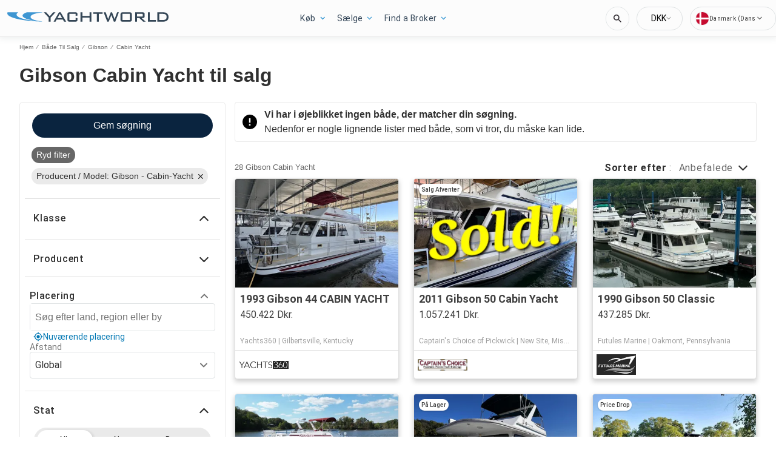

--- FILE ---
content_type: application/javascript
request_url: https://www.yachtworld.dk/static/js/515.bd5545ac.chunk.js
body_size: 50893
content:
(this.__LOADABLE_LOADED_CHUNKS__=this.__LOADABLE_LOADED_CHUNKS__||[]).push([[515],{1288:function(e){e.exports=JSON.parse('{"app.additionalLeads.keepLooking":"S\xf8g videre","app.additionalLeads.leadModalSubtitle":"Relateret til denne b\xe5d","app.additionalLeads.leadModalTitle":"Udforsk lignende b\xe5de","app.additionalLeads.leadSuccessMessage":"Din anmodning er sendt med succes. S\xe6lgeren vil kontakte dig snart.","app.additionalLeads.messageSent":"Vi har sendt din besked direkte til s\xe6lgeren.","app.additionalLeads.requestInfo":"Bed om oplysninger","app.additionalLeads.requestSent":"Anmodning sendt","app.additionalLeads.sendAdditionalEmails":"Send ekstra e-mails nu","app.additionalLeads.similarBoats":"Flere lignende b\xe5de","app.additionalLeads.thankYou":"Tak.","app.additionalLeads.viewDetails":"Se detaljer","app.alertMessage.boatUnavailable.description":"Vi viser dig en liste med lignende b\xe5de i stedet.","app.alertMessage.boatUnavailable.title":"B\xe5den, du leder efter, er ikke l\xe6ngere tilg\xe6ngelig.","app.alertMessage.linkExpired.description":"Se den opdaterede liste med b\xe5de nedenfor.","app.alertMessage.linkExpired.title":"Det link, du klikkede p\xe5, er udl\xf8bet.","app.alertMessage.similarBoatsForOEMs.description":"Nedenfor er nogle lignende lister med b\xe5de, som vi tror, du m\xe5ske kan lide.","app.alertMessage.similarBoatsForOEMs.title":"Vi har i \xf8jeblikket ingen b\xe5de, der matcher din s\xf8gning.","app.banner.download.close":"","app.banner.download.description":"Realiser din dr\xf8m i dag","app.banner.download.open":"\xc5bn","app.banner.download.title":"{portal}-app","app.blocks.classPage.seoArticle.category":"","app.blog.articlePageSEO.metaElements.title":"","app.blog.categories.boating":"boating","app.blog.categories.buying":"buying","app.blog.categories.features":"egenskaber","app.blog.categories.lifestyle":"livsstil","app.blog.categories.power":"motorb\xe5de","app.blog.categories.reviews":"reviews","app.blog.categories.sail":"sejlb\xe5de","app.blog.categories.selling":"selling","app.blog.categoriesDescription.boating":"Gennemse de seneste nyheder og r\xe5d","app.blog.categoriesDescription.buying":"Essentielle vejledninger til b\xe5dk\xf8bere","app.blog.categoriesDescription.lifestyle":"","app.blog.categoriesDescription.power":"","app.blog.categoriesDescription.reviews":"","app.blog.categoriesDescription.sail":"","app.blog.categoriesDescription.selling":"Lad os hj\xe6lpe dig med at s\xe6lge din b\xe5d","app.blog.category":"Kategori","app.blog.categoryPageSEO.boating.h1":"Boating","app.blog.categoryPageSEO.boating.metaElements.description":"","app.blog.categoryPageSEO.boating.metaElements.title":"Boating | {portal}.com","app.blog.categoryPageSEO.buying.h1":"Buying","app.blog.categoryPageSEO.buying.metaElements.description":"","app.blog.categoryPageSEO.buying.metaElements.title":"Buying | {portal}.com","app.blog.categoryPageSEO.lifestyle.h1":"Lifestyle","app.blog.categoryPageSEO.lifestyle.metaElements.description":"","app.blog.categoryPageSEO.lifestyle.metaElements.title":"Lifestyle | {portal}.com","app.blog.categoryPageSEO.power.h1":"Motorb\xe5de","app.blog.categoryPageSEO.power.metaElements.description":"","app.blog.categoryPageSEO.power.metaElements.title":"Motorb\xe5de | {portal}.com","app.blog.categoryPageSEO.reviews.h1":"Reviews","app.blog.categoryPageSEO.reviews.metaElements.description":"","app.blog.categoryPageSEO.reviews.metaElements.title":"Reviews | {portal}.com","app.blog.categoryPageSEO.sail.h1":"Sejlb\xe5de","app.blog.categoryPageSEO.sail.metaElements.description":"","app.blog.categoryPageSEO.sail.metaElements.title":"Sejlb\xe5de | {portal}.com","app.blog.categoryPageSEO.selling.h1":"Selling","app.blog.categoryPageSEO.selling.metaElements.description":"","app.blog.categoryPageSEO.selling.metaElements.title":"Selling | {portal}.com","app.blog.home":"hjem","app.blog.homeHeading":"Luksusyachter, Superyachter, R\xe5d & Trends","app.blog.homePageSEO.h1":"Resources","app.blog.homePageSEO.metaElements.description":"","app.blog.homePageSEO.metaElements.title":"Resources | {portal}.com","app.blog.month01":"Januar","app.blog.month02":"Februar","app.blog.month03":"Marts","app.blog.month04":"April","app.blog.month05":"Maj","app.blog.month06":"Juni","app.blog.month07":"Juli","app.blog.month08":"August","app.blog.month09":"September","app.blog.month10":"Oktober","app.blog.month11":"November","app.blog.month12":"December","app.blog.noArticlesFound":"Ingen artikler fundet","app.blog.page":"Side","app.blog.publishedOn":"Udgivet den","app.blog.readingTime":"{readingTime} min l\xe6sning","app.blog.relatedArticles":"Relaterede artikler","app.blog.writtenBy":"Skrevet af","app.boatDetails.SEO.metaElements.description":"Find {numListings} mere information og billeder om b\xe5den og kontakt s\xe6lgeren, eller s\xf8g efter flere b\xe5de til salg p\xe5 {portal}.","app.boatDetails.SEO.metaElements.description.largeYacht":"Find mere information og billeder om b\xe5den og kontakt s\xe6lgeren, eller s\xf8g efter flere b\xe5de til salg p\xe5 {portal}.","app.boatDetails.SEO.metaElements.description.largeYachtNoName":"Find mere information og billeder om b\xe5den og kontakt s\xe6lgeren, eller s\xf8g efter flere b\xe5de til salg p\xe5 {portal}.","app.boatDetails.SEO.metaElements.description.smallYacht":"Find mere information og billeder om b\xe5den og kontakt s\xe6lgeren, eller s\xf8g efter flere b\xe5de til salg p\xe5 {portal}.","app.boatDetails.SEO.metaElements.description.smallYachtNoName":"Find mere information og billeder om b\xe5den og kontakt s\xe6lgeren, eller s\xf8g efter flere b\xe5de til salg p\xe5 {portal}.","app.boatDetails.SEO.metaElements.title.length24m.boatName":"{boatName} {boatClass} {make} til salg","app.boatDetails.SEO.metaElements.title.length24m.false":"{year} {make} {model} {boatClass} til salg","app.boatDetails.SEO.metaElements.title.length24m.true":"{year} {boatClass} {make} til salg","app.boatDetails.SEO.metaElements.title.portalName":" | {portal}","app.boatDetails.SEO.metaElements.title.power":"{make} {model} | {year} | {length}","app.boatDetails.SEO.metaElements.title.sail":"{make} {model} | {year} | {length}","app.boatDetails.SEO.metaElements.title.subdivision":" - {subdivision}","app.boatDetails.SEO.metaElements.title.unpowered":"{make} {model} | {year} | {length}","app.boatDetails.calculator":"","app.boatDetails.description.conversationalCta.content":"Anmod om flere oplysninger","app.boatDetails.description.conversationalCta.title":"Nysgerrig p\xe5 denne b\xe5d?","app.boatDetails.details.capacity":"Kapacitet","app.boatDetails.details.class":"Art","app.boatDetails.details.engine":"Motor","app.boatDetails.details.fuel-type":"Br\xe6ndstoftype","app.boatDetails.details.hin":"Skrogets identifikationsnummer","app.boatDetails.details.hull-material":"Skrogmateriale","app.boatDetails.details.hull-shape":"Skrogets form","app.boatDetails.details.hull-warranty":"Skrogets garanti","app.boatDetails.details.length":"L\xe6ngde","app.boatDetails.details.location":"Beliggenhed","app.boatDetails.details.make":"Producent","app.boatDetails.details.model":"Model","app.boatDetails.details.year":"\xc5r","app.boatDetails.features.additional-equipment":"Yderligere udstyr","app.boatDetails.features.conversationalCta.content":"Sp\xf8rg s\xe6lgeren","app.boatDetails.features.conversationalCta.prePopulatedText":"Jeg har for nylig set din annonce p\xe5 {portal}, og jeg er interesseret i funktionerne p\xe5 denne b\xe5d. Tak.","app.boatDetails.features.conversationalCta.title":"\xd8nsker flere funktioner?","app.boatDetails.features.electrical-equipment":"Elektrisk udstyr","app.boatDetails.features.electronics":"Elektronik","app.boatDetails.features.inside-equipment":"Interi\xf8r","app.boatDetails.features.outside-equipment":"Udenbordsudstyr/Ekstraudstyr","app.boatDetails.features.rigging":"Takkelage","app.boatDetails.features.sails":"Sejl","app.boatDetails.friendlyFeatureName.additional-equipment":"Yderligere udstyr","app.boatDetails.friendlyFeatureName.air-compressor":"Luftkompressor","app.boatDetails.friendlyFeatureName.air-conditioning":"Air condition","app.boatDetails.friendlyFeatureName.ais":"AIS","app.boatDetails.friendlyFeatureName.asymmetric-spinnaker":"Asymmetrisk spiler","app.boatDetails.friendlyFeatureName.autopilot":"Autopilot","app.boatDetails.friendlyFeatureName.battened-mainsail":"Storsejl med sejlpind","app.boatDetails.friendlyFeatureName.battery-charger":"Batterioplader","app.boatDetails.friendlyFeatureName.beaching-legs":"B\xe5dstativer","app.boatDetails.friendlyFeatureName.bimini-top":"Bimini-top","app.boatDetails.friendlyFeatureName.bow-thruster":"Bovpropel","app.boatDetails.friendlyFeatureName.camper-cover":"Camper Cover","app.boatDetails.friendlyFeatureName.cd-player":"Cd-afspiller","app.boatDetails.friendlyFeatureName.chemical-head":"Kemisk toilet","app.boatDetails.friendlyFeatureName.cinema":"Biograf","app.boatDetails.friendlyFeatureName.cockpit-cover":"Cockpitkaleche","app.boatDetails.friendlyFeatureName.cockpit-cushions":"Cockpithynder","app.boatDetails.friendlyFeatureName.cockpit-shower":"Cockpitbruser","app.boatDetails.friendlyFeatureName.cockpit-speakers":"Cockpith\xf8jttalere","app.boatDetails.friendlyFeatureName.cockpit-table":"Cockpitbord","app.boatDetails.friendlyFeatureName.code-0":"Code 0","app.boatDetails.friendlyFeatureName.compass":"Kompas","app.boatDetails.friendlyFeatureName.computer":"Computer","app.boatDetails.friendlyFeatureName.covers":"Overd\xe6kning","app.boatDetails.friendlyFeatureName.crane":"Kran","app.boatDetails.friendlyFeatureName.customContactInformation":"Kundekontaktoplysninger","app.boatDetails.friendlyFeatureName.dance-floor":"Dansegulv","app.boatDetails.friendlyFeatureName.davits":"Davider","app.boatDetails.friendlyFeatureName.deep-freezer":"Dybfryser","app.boatDetails.friendlyFeatureName.depthsounder":"Ekkolod","app.boatDetails.friendlyFeatureName.dishwasher":"Opvaskemaskine","app.boatDetails.friendlyFeatureName.dvd-player":"Dvd-afspiller","app.boatDetails.friendlyFeatureName.electric-bilge-pump":"Elektrisk l\xe6nsepumpe","app.boatDetails.friendlyFeatureName.electric-head":"Elektrisk toilet","app.boatDetails.friendlyFeatureName.electric-winch":"Elektrisk spil","app.boatDetails.friendlyFeatureName.electrical-equipment":"Elektrisk udstyr","app.boatDetails.friendlyFeatureName.electronics":"Elektronik","app.boatDetails.friendlyFeatureName.elevator":"Elevator","app.boatDetails.friendlyFeatureName.fin-stabilizer":"Finnestabilisator","app.boatDetails.friendlyFeatureName.flat-screen-tv":"Fladsk\xe6rms TV","app.boatDetails.friendlyFeatureName.fresh-water-maker":"Ferskvandsmaskine","app.boatDetails.friendlyFeatureName.fully-battened-mainsail":"Storsejl med gennemg\xe5ende sejlpind","app.boatDetails.friendlyFeatureName.furling-genoa":"Rullegenua","app.boatDetails.friendlyFeatureName.furling-mainsail":"Rullestorsejl","app.boatDetails.friendlyFeatureName.gangway":"Landgangsbro","app.boatDetails.friendlyFeatureName.garage":"Garage","app.boatDetails.friendlyFeatureName.generator":"Generator","app.boatDetails.friendlyFeatureName.gennaker-cruising-spinnaker":"Gennaker","app.boatDetails.friendlyFeatureName.genoa":"Genua","app.boatDetails.friendlyFeatureName.genoa-cover":"Sejlpose (genua)","app.boatDetails.friendlyFeatureName.gps":"GPS","app.boatDetails.friendlyFeatureName.gym":"Gym","app.boatDetails.friendlyFeatureName.gyroscopic-stabilizer":"Gyroskopisk stabilisator","app.boatDetails.friendlyFeatureName.hard-top":"Hard Top","app.boatDetails.friendlyFeatureName.heating":"Opvarmning","app.boatDetails.friendlyFeatureName.heli-pad":"Helipad","app.boatDetails.friendlyFeatureName.hot-water":"Varmt vand","app.boatDetails.friendlyFeatureName.hydraulic-bathing-platform":"Hydraulisk badeplatform","app.boatDetails.friendlyFeatureName.hydraulic-gangway":"Hydraulisk landgangsbro","app.boatDetails.friendlyFeatureName.hydraulic-swim-step":"Hydraulisk sv\xf8mmetrin","app.boatDetails.friendlyFeatureName.hydraulic-winch":"Hydraulisk spil","app.boatDetails.friendlyFeatureName.inside-equipment":"Interi\xf8r","app.boatDetails.friendlyFeatureName.inverter":"Vekselretter","app.boatDetails.friendlyFeatureName.jacuzzi":"Jacuzzi","app.boatDetails.friendlyFeatureName.launching-trailer":"Beddingsvogn","app.boatDetails.friendlyFeatureName.lazy-bag":"Lazy bag","app.boatDetails.friendlyFeatureName.lazyjacks":"Lazyjack storsejlspose","app.boatDetails.friendlyFeatureName.liferaft":"Redningsfl\xe5de","app.boatDetails.friendlyFeatureName.log-speedometer":"Log-speedometer","app.boatDetails.friendlyFeatureName.mainsail-cover":"Storsejlspresenning","app.boatDetails.friendlyFeatureName.manual-bilge-pump":"Manuel l\xe6nsepumpe","app.boatDetails.friendlyFeatureName.marine-head":"S\xf8toilet","app.boatDetails.friendlyFeatureName.microwave-oven":"Mikrob\xf8lgeovn","app.boatDetails.friendlyFeatureName.navigation-center":"Navigationscenter","app.boatDetails.friendlyFeatureName.office":"Kontor","app.boatDetails.friendlyFeatureName.outboard-engine-brackets":"Beslag til p\xe5h\xe6ngsmotor","app.boatDetails.friendlyFeatureName.outriggers":"Udriggere","app.boatDetails.friendlyFeatureName.outside-equipment-extras":"Udenbordsudstyr/Ekstraudstyr","app.boatDetails.friendlyFeatureName.oven":"Ovn","app.boatDetails.friendlyFeatureName.plotter":"Plotter","app.boatDetails.friendlyFeatureName.pool":"Pool","app.boatDetails.friendlyFeatureName.power-poles":"Kraftst\xe6nger","app.boatDetails.friendlyFeatureName.pwc":"PWC","app.boatDetails.friendlyFeatureName.radar":"Radar","app.boatDetails.friendlyFeatureName.radar-detector":"Radardetektor","app.boatDetails.friendlyFeatureName.radar-reflector":"Radarreflektor","app.boatDetails.friendlyFeatureName.radio":"Radio","app.boatDetails.friendlyFeatureName.refrigerator":"K\xf8leskab","app.boatDetails.friendlyFeatureName.repeater":"Repeater(e)","app.boatDetails.friendlyFeatureName.rigging":"Takkelage","app.boatDetails.friendlyFeatureName.road-trailer":"B\xe5dtrailer","app.boatDetails.friendlyFeatureName.sails":"Sejl","app.boatDetails.friendlyFeatureName.sauna":"Sauna","app.boatDetails.friendlyFeatureName.scuba-equipment":"Scuba udstyr","app.boatDetails.friendlyFeatureName.sea-water-pump":"Havvandspumpe","app.boatDetails.friendlyFeatureName.shore-power-inlet":"Landtilslutning for el","app.boatDetails.friendlyFeatureName.solar-panel":"Solpanel","app.boatDetails.friendlyFeatureName.solent":"Solent","app.boatDetails.friendlyFeatureName.spinnaker":"Spiler","app.boatDetails.friendlyFeatureName.spinnaker-pole":"Spilerstage","app.boatDetails.friendlyFeatureName.spray-hood":"Kaleche/sprayhood","app.boatDetails.friendlyFeatureName.staysail":"Stagsejl","app.boatDetails.friendlyFeatureName.steering-wheel":"Rat","app.boatDetails.friendlyFeatureName.stern-thruster":"Agterpropel","app.boatDetails.friendlyFeatureName.storm-jib":"Stormklyver","app.boatDetails.friendlyFeatureName.surf-system":"Surf System","app.boatDetails.friendlyFeatureName.swimming-ladder":"Badelejder","app.boatDetails.friendlyFeatureName.teak-cockpit":"Cockpit i teak","app.boatDetails.friendlyFeatureName.teak-sidedecks":"Sided\xe6k i teak","app.boatDetails.friendlyFeatureName.tender":"Tender (hj\xe6lpeb\xe5d)","app.boatDetails.friendlyFeatureName.tiller":"Rorpind","app.boatDetails.friendlyFeatureName.touch-&-go":"Touch & Go","app.boatDetails.friendlyFeatureName.touch-screen":"Ber\xf8ringssk\xe6rm","app.boatDetails.friendlyFeatureName.trisail":"Stormsejl","app.boatDetails.friendlyFeatureName.tv-set":"Tv-apparat","app.boatDetails.friendlyFeatureName.underwater-lights":"Undervandslys","app.boatDetails.friendlyFeatureName.vcr":"VCR","app.boatDetails.friendlyFeatureName.vhf":"VHF","app.boatDetails.friendlyFeatureName.walk-around":"G\xe5 rundt","app.boatDetails.friendlyFeatureName.washing-machine":"Vaskemaskine","app.boatDetails.friendlyFeatureName.water-toys":"Vandleget\xf8j","app.boatDetails.friendlyFeatureName.wheelchair-friendly":"K\xf8restolsvenlig","app.boatDetails.friendlyFeatureName.wi-fi":"Wi-Fi","app.boatDetails.friendlyFeatureName.wind-generator":"Vindgenerator","app.boatDetails.friendlyFeatureName.wind-speed-and-direction":"Vindhastighed og -retning","app.boatDetails.friendlyFeatureName.wine-cellar":"Vink\xe6lder","app.boatDetails.getPreQualified.label":"","app.boatDetails.hideForm":"","app.boatDetails.loans":"","app.boatDetails.localDelivery.label":"Lokal levering til r\xe5dighed","app.boatDetails.measurements.accommodations":"Aptering","app.boatDetails.measurements.alternatorOutput":"Generatorudgang","app.boatDetails.measurements.beam":"Bredde","app.boatDetails.measurements.bore":"Udboring","app.boatDetails.measurements.cabin-headroom":"Frih\xf8jde i kabine","app.boatDetails.measurements.cabins":"Kahytter","app.boatDetails.measurements.conversationalCta.content":"Sp\xf8rg s\xe6lgeren","app.boatDetails.measurements.conversationalCta.prePopulatedText":"Jeg har for nylig set din annonce p\xe5 {portal}, og jeg er interesseret i flere specifikationer for denne b\xe5d. Tak.","app.boatDetails.measurements.conversationalCta.title":"\xd8nsker flere specifikationer?","app.boatDetails.measurements.crew-cabins":"Crew Cabins","app.boatDetails.measurements.crew-heads":"Crew Heads","app.boatDetails.measurements.cruising-speed":"Sejlhastighed","app.boatDetails.measurements.deadrise-at-transom":"Fribordets udfald","app.boatDetails.measurements.dimensions":"M\xe5l","app.boatDetails.measurements.displacement":"Cylindervolumen","app.boatDetails.measurements.double-berths":"2-pers. kahytter","app.boatDetails.measurements.dry-weight":"T\xf8rv\xe6gt","app.boatDetails.measurements.electrical-circuit":"Elektrisk kredsl\xf8b","app.boatDetails.measurements.freeboard":"Fribord","app.boatDetails.measurements.fresh-water-tank":"Ferskvandstank","app.boatDetails.measurements.fuel-tank":"Br\xe6ndstoftank","app.boatDetails.measurements.gearRatio":"Gearforhold","app.boatDetails.measurements.gross-tonnage":"Gross Tonnage","app.boatDetails.measurements.guest-cabins":"Guest Cabins","app.boatDetails.measurements.guest-heads":"Guest Heads","app.boatDetails.measurements.heads":"Toiletter","app.boatDetails.measurements.holding-tank":"Spildevandstank","app.boatDetails.measurements.hull-material":"Skrogmateriale","app.boatDetails.measurements.hull-shape":"Skrogform","app.boatDetails.measurements.keel-type":"K\xf8ltype","app.boatDetails.measurements.length-at-waterline":"L\xe6ngde i vandlinjen","app.boatDetails.measurements.length-on-deck":"L\xe6ngde p\xe5 d\xe6k","app.boatDetails.measurements.length-overall":"Samlet l\xe6ngde","app.boatDetails.measurements.liferaft-capacity":"Redningsfl\xe5dernes kapacitet","app.boatDetails.measurements.max-bridge-clearance":"Broens maks. frih\xf8jde","app.boatDetails.measurements.max-draft":"Maks. dybgang","app.boatDetails.measurements.max-speed":"Maks. hastighed","app.boatDetails.measurements.min-draft":"Min. dybgang","app.boatDetails.measurements.miscellaneous":"Diverse","app.boatDetails.measurements.range":"1 tankfuld r\xe6kker til","app.boatDetails.measurements.seating-capacity":"Antal s\xe6der","app.boatDetails.measurements.shaftLength":"Skaftl\xe6ngde","app.boatDetails.measurements.single-berths":"Enkeltkahytter","app.boatDetails.measurements.speed-distance":"Hastighed og afstand","app.boatDetails.measurements.stroke":"Stempelslag","app.boatDetails.measurements.tanks":"Tanke","app.boatDetails.measurements.twin-berths":"Dobbeltk\xf8jer","app.boatDetails.measurements.voltage":"Sp\xe6nding","app.boatDetails.measurements.weights":"V\xe6gte","app.boatDetails.measurements.windlass":"Ankerspil","app.boatDetails.meetTheSeller":"M\xf8d s\xe6lgeren","app.boatDetails.monthlyPrice.label":"","app.boatDetails.moreDetails.conversationalCta.content":"Sp\xf8rg s\xe6lgeren","app.boatDetails.moreDetails.conversationalCta.title":"Brug for flere detaljer?","app.boatDetails.moreQuestions.conversationalCta.body.firstRow":"F\xe5 svar, planl\xe6g et bes\xf8g for at se b\xe5den, eller find en god tid til en pr\xf8vesejlads.","app.boatDetails.moreQuestions.conversationalCta.body.secondRow":"Tag det n\xe6ste skridt og kontakt s\xe6lgeren.","app.boatDetails.moreQuestions.conversationalCta.linkText":"Kontakt s\xe6lger","app.boatDetails.moreQuestions.conversationalCta.prePopulatedText":"Jeg har for nylig set din annonce p\xe5 YachtWorld, og jeg er interesseret i denne b\xe5d. Kontakt mig venligst, s\xe5 vi kan dr\xf8fte det n\xe6rmere, planl\xe6gge et bes\xf8g eller arrangere en pr\xf8vesejlads. Tak.","app.boatDetails.moreQuestions.conversationalCta.title":"Har du stadig et sp\xf8rgsm\xe5l?","app.boatDetails.notForSaleInLocalWaters":"Ikke til salg i lokale farvande","app.boatDetails.plusYears":"{years}+ \xe5r","app.boatDetails.pricedrop.label":"Prisfald:","app.boatDetails.propulsion.configuration":"Konfiguration","app.boatDetails.propulsion.coolingSystem":"K\xf8lesystem","app.boatDetails.propulsion.drive-type":"Fremdriftstype","app.boatDetails.propulsion.emissions":"Emissioner","app.boatDetails.propulsion.engine":"Motor","app.boatDetails.propulsion.engine-hours":"Motortimer","app.boatDetails.propulsion.engine-make":"Motorfabrikat","app.boatDetails.propulsion.engine-model":"Motormodel","app.boatDetails.propulsion.engine-type":"Motortype","app.boatDetails.propulsion.engine-year":"Motor\xe5r","app.boatDetails.propulsion.folding-propeller":"Foldepropel","app.boatDetails.propulsion.fuel-type":"Br\xe6ndstoftype","app.boatDetails.propulsion.fuelInductionSystem":"Br\xe6ndstofinduktionssystem","app.boatDetails.propulsion.ignitionSystem":"T\xe6ndingssystem","app.boatDetails.propulsion.location":"Sted","app.boatDetails.propulsion.lubricationSystem":"Sm\xf8resystem","app.boatDetails.propulsion.numberCylinders":"Antal cylindre","app.boatDetails.propulsion.power.hp":"{power} hk","app.boatDetails.propulsion.power.kW":"{power} kW","app.boatDetails.propulsion.propeller-material":"Propelmateriale","app.boatDetails.propulsion.propeller-type":"Propeltype","app.boatDetails.propulsion.rope-cutter":"Linesk\xe6rer","app.boatDetails.propulsion.rpmMax":"Maks. omdrejningstal","app.boatDetails.propulsion.serialNumber":"Serienummer","app.boatDetails.propulsion.startingSystem":"Startsystem","app.boatDetails.propulsion.steeringSystem":"Styresystem","app.boatDetails.propulsion.stockNumber":"Lagernummer","app.boatDetails.propulsion.total-power":"Samlet effekt","app.boatDetails.propulsion.use":"Brug","app.boatDetails.summary.engineHoursText":"timer","app.boatDetails.summary.linkText":"Tilpas","app.boatDetails.summary.paymentText":"Ejer af denne b\xe5d siden ","app.boatDetails.summary.tooltipText":"","app.boatDetails.value.activities.day-cruising":"dagsejlads","app.boatDetails.value.activities.freshwater-fishing":"Ferskvand fiskeb\xe5d","app.boatDetails.value.activities.other":"Anden","app.boatDetails.value.activities.overnight-cruising":"cruising natten over","app.boatDetails.value.activities.pwc":"personlig vandfart\xf8j","app.boatDetails.value.activities.sailing":"sejlads","app.boatDetails.value.activities.saltwater-fishing":"saltvand fiskekutter","app.boatDetails.value.activities.watersports":"vandsport","app.boatDetails.value.configuration.inline":"Inline","app.boatDetails.value.configuration.rotary":"Rotation","app.boatDetails.value.drive-type.air-propeller":"Luftpropeller","app.boatDetails.value.drive-type.direct":"Direkte drev","app.boatDetails.value.drive-type.jet":"Jetdrev","app.boatDetails.value.drive-type.other":"Andet","app.boatDetails.value.drive-type.outboard":"Udenbords","app.boatDetails.value.drive-type.pod":"Pod Drive","app.boatDetails.value.drive-type.sail":"Sejldrev","app.boatDetails.value.drive-type.stern":"H\xe6kdrev","app.boatDetails.value.drive-type.surface":"Overfladedrev","app.boatDetails.value.drive-type.v":"V-drev","app.boatDetails.value.electrical-circuit.110v":"110 V","app.boatDetails.value.electrical-circuit.12v":"12 V","app.boatDetails.value.electrical-circuit.220v":"220 V","app.boatDetails.value.electrical-circuit.240v":"240 V","app.boatDetails.value.electrical-circuit.24v":"24 V","app.boatDetails.value.engine-location.port":"Port","app.boatDetails.value.engine-location.starboard":"Starboard","app.boatDetails.value.engine-type.electric":"elmotor","app.boatDetails.value.engine-type.inboard":"Indenbords","app.boatDetails.value.engine-type.inboard-outboard":"Indenbords/Udenbords","app.boatDetails.value.engine-type.other":"Andet","app.boatDetails.value.engine-type.outboard":"Udenbords","app.boatDetails.value.engine-type.outboard-2s":"p\xe5h\xe6ngsmotor 2S","app.boatDetails.value.engine-type.outboard-4s":"p\xe5h\xe6ngsmotor 4S","app.boatDetails.value.engine-type.v-drive":"V Drive","app.boatDetails.value.fuel-type.diesel":"Diesel","app.boatDetails.value.fuel-type.electric":"Elektrisk","app.boatDetails.value.fuel-type.gasoline":"Benzin","app.boatDetails.value.fuel-type.lpg":"LPG","app.boatDetails.value.fuel-type.other":"Andet","app.boatDetails.value.hull-material.aluminum":"Aluminium","app.boatDetails.value.hull-material.composite":"Komposit","app.boatDetails.value.hull-material.ferro-cement":"Ferrocement","app.boatDetails.value.hull-material.fiberglass":"Glasfiber","app.boatDetails.value.hull-material.hypalon":"Hypalon","app.boatDetails.value.hull-material.other":"Andet","app.boatDetails.value.hull-material.pvc":"PVC","app.boatDetails.value.hull-material.roplene":"Roplen","app.boatDetails.value.hull-material.steel":"St\xe5l","app.boatDetails.value.hull-material.wood":"Tr\xe6","app.boatDetails.value.hull-shape.catamaran":"Katamaran (Segel)","app.boatDetails.value.hull-shape.deep-vee":"V-bundsskrog","app.boatDetails.value.hull-shape.displacement":"Deplacement","app.boatDetails.value.hull-shape.flat":"Flad","app.boatDetails.value.hull-shape.foldable":"Sammenklappelig","app.boatDetails.value.hull-shape.hydrofoil":"B\xe6replaneb\xe5d","app.boatDetails.value.hull-shape.modified-vee":"Modificeret V-bundsskrog","app.boatDetails.value.hull-shape.monohull":"Mono-skrog","app.boatDetails.value.hull-shape.other":"Andet","app.boatDetails.value.hull-shape.planing":"Plant skrog","app.boatDetails.value.hull-shape.pontoon":"Pontonb\xe5d","app.boatDetails.value.hull-shape.rib":"Gummib\xe5d","app.boatDetails.value.hull-shape.roll-up":"Roll-up","app.boatDetails.value.hull-shape.sea-v2":"Sea-V2(TM)","app.boatDetails.value.hull-shape.semi-displacement":"Semi-deplacement","app.boatDetails.value.hull-shape.trimaran":"Trimaran","app.boatDetails.value.hull-shape.tunnel":"Tunnel","app.boatDetails.value.keel-type.kt-bilge":"Kimk\xf8l","app.boatDetails.value.keel-type.kt-bulb":"Bulbk\xf8l","app.boatDetails.value.keel-type.kt-canting-keel":"Svingk\xf8l","app.boatDetails.value.keel-type.kt-centerboard":"Sv\xe6rd","app.boatDetails.value.keel-type.kt-fin":"Finnek\xf8l","app.boatDetails.value.keel-type.kt-full":"Langk\xf8l","app.boatDetails.value.keel-type.kt-lifting":"L\xf8ftek\xf8l","app.boatDetails.value.keel-type.kt-other":"Andet","app.boatDetails.value.keel-type.kt-twin-keel":"Tvillingek\xf8l","app.boatDetails.value.keel-type.kt-wing":"Vingek\xf8l","app.boatDetails.value.more-details-section.accommodations":"Aptering","app.boatDetails.value.more-details-section.additional-information":"Yderligere Information","app.boatDetails.value.more-details-section.dimensions":"M\xe5l","app.boatDetails.value.more-details-section.disclaimer":"Ansvarsfraskrivelse","app.boatDetails.value.more-details-section.engines":"Motor(er)","app.boatDetails.value.more-details-section.galley":"Kabys","app.boatDetails.value.more-details-section.tankage":"Rumindhold","app.boatDetails.value.propeller-material.allow":"Legering","app.boatDetails.value.propeller-material.alloy":"Legering","app.boatDetails.value.propeller-material.aluminum":"Aluminium","app.boatDetails.value.propeller-material.bronze":"Bronze","app.boatDetails.value.propeller-material.other":"Andet","app.boatDetails.value.propeller-material.stainless-steel":"Rustfrit st\xe5l","app.boatDetails.value.propeller-type.2-blade":"2-bladet propel","app.boatDetails.value.propeller-type.3-blade":"3-bladet propel","app.boatDetails.value.propeller-type.4-blade":"4-bladet propel","app.boatDetails.value.propeller-type.5-blade":"5-bladet propel","app.boatDetails.value.propeller-type.6-blade":"6-bladet propel","app.boatDetails.value.tank-material.aluminium":"Aluminium","app.boatDetails.value.tank-material.aluminum":"Aluminium","app.boatDetails.value.tank-material.grp":"Glasfiber (GRP)","app.boatDetails.value.tank-material.other":"Andet","app.boatDetails.value.tank-material.plastic":"Plastik","app.boatDetails.value.tank-material.stainless-steel":"Rustfrit st\xe5l","app.boatDetails.value.tank-material.steel":"St\xe5l","app.boatDetails.value.use.both":"B\xe5de ferskvand og saltvand","app.boatDetails.value.use.fresh-water":"Ferskvand","app.boatDetails.value.use.salt-water":"Saltvand","app.boatDetails.value.windlass.electric-windlass":"Elektrisk ankerspil","app.boatDetails.value.windlass.hydraulic-windlass":"Hydraulisk ankerspil","app.boatDetails.value.windlass.manual-windlass":"Manuelt ankerspil","app.boatDetails.verifiedBroker":"Verificeret m\xe6gler","app.boatDetails.warranty.lifetime":"levetid","app.boatDetails.warranty.months":"m\xe5neder","app.boatDetails.warranty.oneYear":"1 \xe5r","app.boatDetails.warranty.years":"{years} \xe5r","app.boatLoans.SEO.metaElements.description":"","app.boatLoans.SEO.metaElements.title":"","app.boatLoans.applyNowButton":"","app.boatLoans.banner.perk1":"","app.boatLoans.banner.perk2":"","app.boatLoans.banner.perk3":"","app.boatLoans.banner.perk4":"","app.boatLoans.banner.perk5":"","app.boatLoans.banner.rates.disclaimer":"","app.boatLoans.banner.rates.title":"","app.boatLoans.banner.title1":"","app.boatLoans.banner.title2":"","app.boatLoans.bdpBoatLoansSection.applyNow":"","app.boatLoans.bdpBoatLoansSection.callUs":"","app.boatLoans.bdpBoatLoansSection.faqs":"","app.boatLoans.bdpBoatLoansSection.poweredBy":"","app.boatLoans.bdpBoatLoansSection.rates":"","app.boatLoans.bdpBoatLoansSection.reviews":"","app.boatLoans.bdpBoatLoansSection.title":"","app.boatLoans.calculator.form.boatYear.label":"","app.boatLoans.calculator.form.boatYear.placeholder":"","app.boatLoans.calculator.form.ficoScore.label":"","app.boatLoans.calculator.form.ficoScore.placeholder":"","app.boatLoans.calculator.form.loanAmount.error":"","app.boatLoans.calculator.form.loanAmount.label":"","app.boatLoans.calculator.form.loanAmount.placeholder":"","app.boatLoans.calculator.form.loanType.label":"","app.boatLoans.calculator.form.loanType.new":"","app.boatLoans.calculator.form.loanType.placeholder":"","app.boatLoans.calculator.form.loanType.refinance":"","app.boatLoans.calculator.form.loanType.used":"","app.boatLoans.calculator.results.contactUs":"","app.boatLoans.calculator.results.disclaimer":"","app.boatLoans.calculator.results.estimatedMonthlyPayment":"","app.boatLoans.calculator.results.interestRate":"","app.boatLoans.calculator.results.loanAmount":"","app.boatLoans.calculator.results.moreInfo":"","app.boatLoans.calculator.results.summary":"","app.boatLoans.calculator.results.termLength":"","app.boatLoans.calculator.results.years":"","app.boatLoans.calculator.title":"","app.boatLoans.infoAccordion.question1.content":"","app.boatLoans.infoAccordion.question1.link1":"","app.boatLoans.infoAccordion.question1.link2":"","app.boatLoans.infoAccordion.question1.title":"","app.boatLoans.infoAccordion.question2.content":"","app.boatLoans.infoAccordion.question2.link":"","app.boatLoans.infoAccordion.question2.title":"","app.boatLoans.infoAccordion.question3.content":"","app.boatLoans.infoAccordion.question3.title":"","app.boatLoans.infoAccordion.question4.content":"","app.boatLoans.infoAccordion.question4.item1":"","app.boatLoans.infoAccordion.question4.item2":"","app.boatLoans.infoAccordion.question4.item3":"","app.boatLoans.infoAccordion.question4.item4":"","app.boatLoans.infoAccordion.question4.item5":"","app.boatLoans.infoAccordion.question4.item6":"","app.boatLoans.infoAccordion.question4.title":"","app.boatLoans.infoAccordion.question5.content":"","app.boatLoans.infoAccordion.question5.link":"","app.boatLoans.infoAccordion.question5.title":"","app.boatLoans.monthlyPaymentTooltip.currencyCode":"","app.boatLoans.monthlyPaymentTooltip.month":"","app.boatLoans.monthlyPaymentTooltip.monthAbbreviation":"","app.boatLoans.monthlyPaymentTooltip.text":"","app.boatLoans.whyTrident.info1.content":"","app.boatLoans.whyTrident.info1.title":"","app.boatLoans.whyTrident.info2.content":"","app.boatLoans.whyTrident.info2.title":"","app.boatLoans.whyTrident.info3.content":"","app.boatLoans.whyTrident.info3.title":"","app.boatLoans.whyTrident.info4.content":"","app.boatLoans.whyTrident.info4.link":"","app.boatLoans.whyTrident.info4.title":"","app.boatLoans.whyTrident.logo.altText":"","app.boatLoans.whyTrident.title":"","app.boatLoansCalculator.faq.items.item1.text":"","app.boatLoansCalculator.faq.items.item1.title":"","app.boatLoansCalculator.faq.items.item2.bullet1":"","app.boatLoansCalculator.faq.items.item2.bullet2":"","app.boatLoansCalculator.faq.items.item2.bullet3":"","app.boatLoansCalculator.faq.items.item2.bullet4":"","app.boatLoansCalculator.faq.items.item2.subTitle":"","app.boatLoansCalculator.faq.items.item2.text":"","app.boatLoansCalculator.faq.items.item2.title":"","app.boatLoansCalculator.faq.items.item3.text":"","app.boatLoansCalculator.faq.items.item3.title":"","app.boatLoansCalculator.faq.items.item4.link":"","app.boatLoansCalculator.faq.items.item4.text":"","app.boatLoansCalculator.faq.items.item4.title":"","app.boatLoansCalculator.faq.title":"","app.boatLoansCalculator.hero.description":"","app.boatLoansCalculator.hero.title":"","app.boatLoansCalculator.howAndWhat.item1.text":"","app.boatLoansCalculator.howAndWhat.item1.title":"","app.boatLoansCalculator.howAndWhat.item2.text":"","app.boatLoansCalculator.howAndWhat.item2.title":"","app.boatLoansCalculator.meta.description":"","app.boatLoansCalculator.meta.title":"","app.boatLoansCalculator.process.bullets.item1.text":"","app.boatLoansCalculator.process.bullets.item1.title":"","app.boatLoansCalculator.process.bullets.item2.link":"","app.boatLoansCalculator.process.bullets.item2.text":"","app.boatLoansCalculator.process.bullets.item2.title":"","app.boatLoansCalculator.process.bullets.item3.text":"","app.boatLoansCalculator.process.bullets.item3.title":"","app.boatLoansCalculator.process.description":"","app.boatLoansCalculator.process.logoAltText":"","app.boatLoansCalculator.process.title":"","app.boatLoansLeads.getPreQualified.calculator.form.calculateButton":"","app.boatLoansLeads.getPreQualified.calculator.form.desiredMonthlyPayment":"","app.boatLoansLeads.getPreQualified.calculator.form.desiredMonthlyPaymentPlaceholder":"","app.boatLoansLeads.getPreQualified.calculator.form.downPayment":"","app.boatLoansLeads.getPreQualified.calculator.form.downPaymentPlaceholder":"","app.boatLoansLeads.getPreQualified.calculator.form.interestRate":"","app.boatLoansLeads.getPreQualified.calculator.form.interestRatePlaceholder":"","app.boatLoansLeads.getPreQualified.calculator.form.loanAmount":"","app.boatLoansLeads.getPreQualified.calculator.form.loanTermMonths":"","app.boatLoansLeads.getPreQualified.calculator.form.loanTermMonthsPlaceholder":"","app.boatLoansLeads.getPreQualified.calculator.form.loanTermYears":"","app.boatLoansLeads.getPreQualified.calculator.form.loanTermYearsPlaceholder":"","app.boatLoansLeads.getPreQualified.calculator.form.missingRequiredField":"","app.boatLoansLeads.getPreQualified.calculator.form.purchasePrice":"","app.boatLoansLeads.getPreQualified.calculator.form.purchasePricePlaceholder":"","app.boatLoansLeads.getPreQualified.calculator.main.monthlyPayment":"","app.boatLoansLeads.getPreQualified.calculator.main.totalLoanAmount":"","app.boatLoansLeads.getPreQualified.calculator.result.applyNowButton":"","app.boatLoansLeads.getPreQualified.calculator.result.disclaimerBDP":"","app.boatLoansLeads.getPreQualified.calculator.result.getPreQualButton":"","app.boatLoansLeads.getPreQualified.calculator.result.monthlyPayment":"","app.boatLoansLeads.getPreQualified.calculator.result.or":"","app.boatLoansLeads.getPreQualified.calculator.result.readyNextStep":"","app.boatLoansLeads.getPreQualified.calculator.result.totalLoanAmount":"","app.boatLoansLeads.getPreQualified.paymentCalculator.srpTitle":"","app.boatLoansLeads.getPreQualified.paymentCalculator.title":"","app.brandedOemSearch.brand.aboutTitle":"Om {dealerName}","app.brandedOemSearch.brand.externalLinks.buildPrice":"Byg og Pris","app.brandedOemSearch.brand.externalLinks.customService":"Tilpasset Service","app.brandedOemSearch.brand.externalLinks.helpMeChoose":"Hj\xe6lp Mig med at V\xe6lge","app.brandedOemSearch.brand.externalLinks.learnMore":"L\xe6r Mere","app.brandedOemSearch.brand.externalLinks.maintenance":"Vedligeholdelse","app.brandedOemSearch.brand.externalLinks.news":"Nyheder","app.brandedOemSearch.brand.externalLinks.ownersManuals":"OEjermanualer","app.brandedOemSearch.brand.externalLinks.performanceTests":"Ydelsestests","app.brandedOemSearch.brand.externalLinks.promotions":"Kampagner","app.brandedOemSearch.brand.externalLinks.resources":"Ressourcer","app.brandedOemSearch.brand.externalLinks.upcomingEvents":"Kommende Begivenheder","app.brandedOemSearch.brand.externalLinks.warranty":"Garanti","app.brandedOemSearch.brand.informationTitle":"{dealerName}-Information","app.brandedOemSearch.brand.learnMoreAbout":"L\xe6r Mere Om {dealerName}","app.brandedOemSearch.brand.seeListings":"Se Alle Nye og Brugte Annoncer","app.brandedOemSearch.dealerContact.title":"","app.brandedOemSearch.manufacturerContact.back":"","app.brandedOemSearch.manufacturerContact.title":"","app.brandedSearch.SEO.breadcrumbs":"{dealerName} - {dealerCity}","app.brandedSearch.SEO.metaElements.description":"{dealerName} i {dealerCity}. Find et bredt udvalg af nye og brugte motor- og/eller sejlb\xe5de, der lige nu er til salg {portal}.","app.brandedSearch.SEO.metaElements.title":"{dealerName} i {dealerCity} | {portal}","app.brandedSearch.brandedButton":"Vis modeller","app.carouselModal.close":"Lukning","app.components.Listing.AVAILABLE_SOON.cta":"Snart Tilg\xe6ngelig","app.components.Listing.AVAILABLE_SOON.text":"Snart Tilg\xe6ngelig","app.components.Listing.CPYB":"","app.components.Listing.IN_STOCK.cta":"P\xe5 Lager","app.components.Listing.IN_STOCK.text":"P\xe5 Lager","app.components.Listing.NEW_ARRIVAL.cta":"Ny Ankomst","app.components.Listing.NEW_ARRIVAL.text":"Ny Ankomst","app.components.Listing.SALE_PENDING.cta":"Salg Afventer","app.components.Listing.SALE_PENDING.text":"Salg Afventer","app.components.activeListings":"Aktive Fortegnelser","app.components.brokerInformation":"M\xe6glerinformation","app.components.brokerListings":"Se Mine Fortegnelser","app.components.contactSalesRep":"Please contact {firstName} {lastName} at","app.components.description":"Beskrivelse","app.components.details":"Detaljer","app.components.features":"Egenskaber","app.components.immersiveTour":"3D virtuel rundtur","app.components.marketsServed":"Betjente markeder","app.components.measurements":"M\xe5linger","app.components.moreDetails":"Flere detaljer","app.components.moreFromDealer":"Mere fra denne forhandler","app.components.moreFromManufacturer":"Mere fra denne producent","app.components.propulsion":"Drivkraft","app.components.services.finance":"Skal b\xe5den finansieres?","app.components.services.financeYourBoat":"Finansier din b\xe5d","app.components.services.financeYourEngine":"Finansier din motor","app.components.services.insurance":"Skal b\xe5den forsikres?","app.components.services.transport":"CHANGEME","app.components.services.warranty":"CHANGEME","app.components.servicesDetails":"Tjenester","app.components.similarListings.city.paragraph1":"Wow! B\xe5de i { city } findes ikke","app.components.similarListings.city.paragraph2":"Find annoncer i n\xe6rheden af din s\xf8gning.","app.components.similarListings.model.paragraph1":"Der er desv\xe6rre ikke flere {make} {model} b\xe5de tilg\xe6ngelige.","app.components.similarListings.model.paragraph2":"Find lignende registreringer til din s\xf8gning.","app.components.soldListings":"Solgte Fortegnelser","app.components.specializingIn":"Specialiseret i","app.components.technicalSpecificationsOEMs.title":"{make} {model} specifications:","app.components.trustedPartner":"Betroet partner","app.components.trustedPartnerYears":"{years}+ \xe5r","app.components.videoDetails":"Expert Video anmeldelser","app.components.viewAllListings":"Se alle fortegnelser","app.components.viewDealerWebsite":"Bes\xf8g website","app.components.viewManufacturerWebsite":"Bes\xf8g producentens hjemmeside","app.contactForm.boatStorage":"B\xe5dopbevaring","app.contactForm.close":"Lukning","app.contactForm.comment":"Kommentarer","app.contactForm.comments":"Sp\xf8rgsm\xe5l/kommentarer","app.contactForm.contactButton":"Kontakt s\xe6lgeren","app.contactForm.country":"Land","app.contactForm.email":"E-mail","app.contactForm.firstName":"Fornavn","app.contactForm.formError":"Ret venligst de fremh\xe6vede fejl.","app.contactForm.fullName":"For- og efternavn","app.contactForm.listedBy":"Solgt af","app.contactForm.messageError":"Du har muligvis indtastet ukorrekte oplysninger, eller ogs\xe5 er serveren midlertidigt nede. Genindl\xe6s siden, og pr\xf8v igen senere.","app.contactForm.messageErrorTitle":"Anmodningen kan ikke udf\xf8res","app.contactForm.messageSent":"Vi har sendt dine oplysninger direkte til s\xe6lgeren.","app.contactForm.messageSentTitle":"Tillykke!","app.contactForm.phone":"Telefon","app.contactForm.phoneOpt":"Telefon (falgfrit)","app.contactForm.prePopulatedText":"Jeg er interesseret i at f\xe5 flere oplysninger om om din {listingTitle}. Kontakt mig venligst.","app.contactForm.prePopulatedText.brandedSRP":"Jeg er interesseret i at f\xe5 flere oplysninger om {brandName}. Kontakt mig venligst.","app.contactForm.selectCountry":"V\xe6lg Land","app.contactForm.subjectLabel":"Emne","app.contactForm.subjectsMessage1":"Jeg vil gerne vide, hvorvidt den {yearMakeModel}, du har opf\xf8rt p\xe5 {portal}, stadig er tilg\xe6ngelig.","app.contactForm.subjectsMessage2":"Jeg vil gerne bestille en tid til at se den {yearMakeModel}, du har opf\xf8rt p\xe5 {portal}.","app.contactForm.subjectsMessage3":"Jeg vil gerne give et bud p\xe5 den {yearMakeModel}, du har opf\xf8rt p\xe5 {portal}. Fort\xe6l mig venligst de n\xe6ste skridt.","app.contactForm.subjectsMessage4":"Jeg har et sp\xf8rgsm\xe5l om den {yearMakeModel}, du har opf\xf8rt p\xe5 {portal}. Kan du give mig lidt flere oplysninger om...","app.contactForm.subjectsOption1":"Tjek tilg\xe6ngelighed","app.contactForm.subjectsOption2":"Bestil en tid","app.contactForm.subjectsOption3":"Kom med et bud","app.contactForm.subjectsOption4":"Stil et sp\xf8rgsm\xe5l","app.contactForm.title":"Kontakt s\xe6lgeren","app.contactForm.yourEmail":"Din e-mail","app.contactForm.yourPhone":"Din telefon (falgfrit)","app.contactGroup.call":"Ring","app.contactGroup.callNow":"Ring nu","app.contactGroup.callSellerNow":"Ring til {sellerName} nu","app.contactGroup.contact":"Kontakte","app.contactGroup.offeredBy":"Tilbudt af","app.contactGroup.phoneReveal":"Vis telefonnummer","app.contactGroup.requestInformation":"Anmod om oplysninger","app.contactUs.description":"E-mail YachtWorld.com i dag!","app.contactUs.form.clear":"Slet alt","app.contactUs.form.email":"E-mail","app.contactUs.form.invalidEmail":"Ugyldigt e-mailformat","app.contactUs.form.message":"Indtast din besked her","app.contactUs.form.name":"Navn","app.contactUs.form.required":"Skal udfyldes","app.contactUs.form.send":"Send","app.contactUs.form.subject":"Emne","app.contactUs.title":"Send os en besked","app.cookiesDisclaimer.accept":"Accepter cookies","app.cookiesDisclaimer.deny":"Afvis","app.cookiesDisclaimer.disclaimer.p1":"Denne hjemmeside gemmer cookies p\xe5 din computer.","app.cookiesDisclaimer.disclaimer.p2":"Disse cookies bruges til at indsamle oplysninger om, hvordan du interagerer med vores hjemmeside og giver os mulighed for at huske dig.","app.cookiesDisclaimer.disclaimer.p3":"Vi bruger disse oplysninger for at forbedre og tilpasse din browseroplevelse, og til analyse og m\xe5linger vedr\xf8rende vores bes\xf8gende, b\xe5de p\xe5 denne hjemmeside og p\xe5 andre medier.","app.cookiesDisclaimer.disclaimer.p4":"For at finde ud af mere om de cookies vi bruger, se vores","app.cookiesDisclaimer.disclaimer.p5":".","app.cookiesDisclaimer.disclaimer.p6":"Hvis du afviser, vil dine oplysninger ikke blive sporet, n\xe5r du bes\xf8ger denne hjemmeside.","app.cookiesDisclaimer.disclaimer.p7":"En enkelt cookie vil blive brugt i din browser for at huske, at du ikke \xf8nsker at blive sporet.","app.cookiesDisclaimer.disclaimer.policy":"Cookie Policy","app.countries.AD":"Andorra","app.countries.AE":"United Arab Emirates","app.countries.AF":"Afghanistan","app.countries.AG":"Antigua og Barbuda","app.countries.AI":"Anguilla","app.countries.AL":"Albanien","app.countries.AM":"Armenien","app.countries.AN":"De Nederlandske Antiller","app.countries.AO":"Angola","app.countries.AQ":"Antarctica","app.countries.AR":"Argentina","app.countries.AS":"Amerikansk Samoa","app.countries.AT":"\xd8strig","app.countries.AU":"Australien","app.countries.AW":"Aruba","app.countries.AX":"\xc5land Islands","app.countries.AZ":"Aserbajdsjan","app.countries.BA":"Bosnien og Hercegovina","app.countries.BB":"Barbados","app.countries.BD":"Bangladesh","app.countries.BE":"Belgien","app.countries.BF":"Burkina Faso","app.countries.BG":"Bulgarien","app.countries.BH":"Bahrain","app.countries.BI":"Burundi","app.countries.BJ":"Benin","app.countries.BL":"Saint Barth\xe9lemy","app.countries.BM":"Bermuda","app.countries.BN":"Brunei","app.countries.BO":"Bolivia","app.countries.BQ":"Bonaire, Sint Eustatius and Saba","app.countries.BR":"Brasilien","app.countries.BS":"Bahamas","app.countries.BT":"Bhutan","app.countries.BV":"Bouvet Island","app.countries.BW":"Botswana","app.countries.BY":"Hviderusland","app.countries.BZ":"Belize","app.countries.CA":"Canada","app.countries.CC":"Cocos Islands","app.countries.CD":"The Democratic Republic Of Congo","app.countries.CF":"Centralafrikansk Republik","app.countries.CG":"Congo","app.countries.CH":"Schweiz","app.countries.CI":"C\xf4te d\'Ivoire","app.countries.CK":"Cook\xf8erne","app.countries.CL":"Chile","app.countries.CM":"Cameroun","app.countries.CN":"Kina","app.countries.CO":"Colombia","app.countries.CR":"Costa Rica","app.countries.CU":"","app.countries.CV":"Kap Verde","app.countries.CW":"Cura\xe7ao","app.countries.CX":"Christmas Island","app.countries.CY":"Cypern","app.countries.CZ":"Tjekkiet","app.countries.DE":"Tyskland","app.countries.DJ":"Djibouti","app.countries.DK":"Danmark","app.countries.DM":"Dominica","app.countries.DO":"Dominikanske Republik","app.countries.DZ":"Algeriet","app.countries.EC":"Ecuador","app.countries.EE":"Estland","app.countries.EG":"Egypten","app.countries.EH":"Western Sahara","app.countries.ER":"Eritrea","app.countries.ES":"Spanien","app.countries.ET":"Etiopien","app.countries.FI":"Finland","app.countries.FJ":"Fiji","app.countries.FK":"Falkland Islands","app.countries.FM":"Micronesia","app.countries.FO":"F\xe6r\xf8erne","app.countries.FR":"Frankrig","app.countries.GA":"Gabon","app.countries.GB":"Storbritannien","app.countries.GD":"Grenada","app.countries.GE":"Georgien","app.countries.GF":"Fransk Guyana","app.countries.GG":"Guernsey","app.countries.GH":"Ghana","app.countries.GI":"Gibraltar","app.countries.GL":"Greenland","app.countries.GM":"Gambia","app.countries.GN":"Guinea","app.countries.GP":"Guadeloupe","app.countries.GQ":"\xc6kvatorial Guinea","app.countries.GR":"Gr\xe6kenland","app.countries.GS":"South Georgia And The South Sandwich Islands","app.countries.GT":"Guatemala","app.countries.GU":"Guam","app.countries.GW":"Guinea-Bissau","app.countries.GY":"Guyana","app.countries.HK":"Hong Kong","app.countries.HM":"Heard Island And McDonald Islands","app.countries.HN":"Honduras","app.countries.HR":"Kroatien","app.countries.HT":"Haiti","app.countries.HU":"Ungarn","app.countries.ID":"Indonesien","app.countries.IE":"Irland","app.countries.IL":"Israel","app.countries.IM":"Isle Of Man","app.countries.IN":"Indien","app.countries.IO":"British Indian Ocean Territory","app.countries.IQ":"Irak","app.countries.IR":"","app.countries.IS":"Island","app.countries.IT":"Italien","app.countries.JE":"Jersey","app.countries.JM":"Jamaica","app.countries.JO":"Jordan","app.countries.JP":"Japan","app.countries.KE":"Kenya","app.countries.KG":"Kirgisistan","app.countries.KH":"Cambodia","app.countries.KI":"Kiribati","app.countries.KM":"Comoros","app.countries.KN":"Saint Kitts og Nevis","app.countries.KP":"","app.countries.KR":"Sydkorea","app.countries.KW":"Kuwait","app.countries.KY":"Cayman Islands","app.countries.KZ":"Kasakhstan","app.countries.LA":"Laos","app.countries.LB":"Libanon","app.countries.LC":"Saint Lucia","app.countries.LI":"Liechtenstein","app.countries.LK":"Sri Lanka","app.countries.LR":"Liberia","app.countries.LS":"Lesotho","app.countries.LT":"Litauen","app.countries.LU":"Luxembourg","app.countries.LV":"Letland","app.countries.LY":"Libyen","app.countries.MA":"Marokko","app.countries.MC":"Monaco","app.countries.MD":"Moldova","app.countries.ME":"Montenegro","app.countries.MF":"Saint Martin","app.countries.MG":"Madagaskar","app.countries.MH":"Marshall Islands","app.countries.MK":"Makedonien","app.countries.ML":"Mali","app.countries.MM":"Myanmar","app.countries.MN":"Mongoliet","app.countries.MO":"Macao","app.countries.MP":"Northern Mariana Islands","app.countries.MQ":"Martinique","app.countries.MR":"Mauretanien","app.countries.MS":"Montserrat","app.countries.MT":"Malta","app.countries.MU":"Mauritius","app.countries.MV":"Maldiverne","app.countries.MW":"Malawi","app.countries.MX":"Mexico","app.countries.MY":"Malaysia","app.countries.MZ":"Mozambique","app.countries.NA":"Namibia","app.countries.NC":"New Caledonia","app.countries.NE":"Niger","app.countries.NF":"Norfolk Island","app.countries.NG":"Nigeria","app.countries.NI":"Nicaragua","app.countries.NL":"Holland","app.countries.NO":"Norge","app.countries.NP":"Nepal","app.countries.NR":"Nauru","app.countries.NU":"Niue","app.countries.NZ":"New Zealand","app.countries.OM":"Oman","app.countries.PA":"Panama","app.countries.PE":"Peru","app.countries.PF":"French Polynesia","app.countries.PG":"Papua Ny Guinea","app.countries.PH":"Filippinerne","app.countries.PK":"Pakistan","app.countries.PL":"Polen","app.countries.PM":"Saint Pierre And Miquelon","app.countries.PN":"Pitcairn","app.countries.PR":"Puerto Rico","app.countries.PS":"Palestine","app.countries.PT":"Portugal","app.countries.PW":"Palau","app.countries.PY":"Paraguay","app.countries.QA":"Qatar","app.countries.RE":"Reunion","app.countries.RO":"Rum\xe6nien","app.countries.RS":"Serbien og Montenegro","app.countries.RW":"Rwanda","app.countries.SA":"Saudi-Arabien","app.countries.SB":"Salomon\xf8erne","app.countries.SC":"Seychellerne","app.countries.SD":"","app.countries.SE":"Sverige","app.countries.SG":"Singapore","app.countries.SH":"Saint Helena","app.countries.SI":"Slovenien","app.countries.SJ":"Svalbard And Jan Mayen","app.countries.SK":"Slovakiet","app.countries.SL":"Sierra Leone","app.countries.SM":"San Marino","app.countries.SN":"Senegal","app.countries.SO":"Somalia","app.countries.SR":"Surinam","app.countries.SS":"South Sudan","app.countries.ST":"S\xe3o Tom\xe9 og Pr\xedncipe","app.countries.SV":"El Salvador","app.countries.SX":"Sint Maarten (Dutch part)","app.countries.SY":"","app.countries.SZ":"Swaziland","app.countries.TC":"Turks- og Caicos\xf8erne","app.countries.TD":"Tchad","app.countries.TF":"French Southern Territories","app.countries.TG":"Togo","app.countries.TH":"Thailand","app.countries.TJ":"Tadsjikistan","app.countries.TK":"Tokelau","app.countries.TL":"Timor-Leste","app.countries.TM":"Turkmenistan","app.countries.TN":"Tunesien","app.countries.TO":"Tonga","app.countries.TR":"Tyrkiet","app.countries.TT":"Trinidad og Tobago","app.countries.TV":"Tuvalu","app.countries.TW":"Taiwan","app.countries.TZ":"Tanzania","app.countries.UA":"Ukraine","app.countries.UG":"Uganda","app.countries.UK":"United Kingdom","app.countries.UM":"United States Minor Outlying Islands","app.countries.US":"USA","app.countries.UY":"Uruguay","app.countries.UZ":"Usbekistan","app.countries.VA":"Vatican","app.countries.VC":"Saint Vincent og Grenadinerne","app.countries.VE":"Venezuela","app.countries.VG":"De Britiske Jomfru\xf8er","app.countries.VI":"De Amerikanske Jomfru\xf8er","app.countries.VN":"Vietnam","app.countries.VU":"Vanuatu","app.countries.WF":"Wallis And Futuna","app.countries.WS":"Samoa","app.countries.YE":"Yemen","app.countries.YT":"Mayotte","app.countries.ZA":"Sydafrika","app.countries.ZM":"Zambia","app.countries.ZW":"Zimbabwe","app.country.search":"S\xf8g efter land","app.country.searchEmpty":"Ingen resultater fundet","app.countryRegions.all":"Alle regioner","app.countryRegions.es.andalucia":"Andaluc\xeda","app.countryRegions.es.aragon":"Arag\xf3n","app.countryRegions.es.canarias":"Canarias","app.countryRegions.es.cantabria":"Cantabria","app.countryRegions.es.castilla-la-mancha":"Castilla-La Mancha","app.countryRegions.es.castilla-y-leon":"Castilla y Le\xf3n","app.countryRegions.es.cataluna":"Catalu\xf1a","app.countryRegions.es.ceuta":"Ceuta","app.countryRegions.es.comunidad-de-madrid":"Comunidad de Madrid","app.countryRegions.es.comunitat-valenciana":"Comunitat Valenciana","app.countryRegions.es.extremadura":"Extremadura","app.countryRegions.es.galicia":"Galicia","app.countryRegions.es.islas-baleares":"Islas Baleares","app.countryRegions.es.la-rioja":"La Rioja","app.countryRegions.es.melilla":"Melilla","app.countryRegions.es.navarra":"Navarra","app.countryRegions.es.pais-vasco":"Pa\xeds Vasco","app.countryRegions.es.principado-de-asturias":"Principado de Asturias","app.countryRegions.es.region-de-murcia":"Regi\xf3n de Murcia","app.countryRegions.fr.autres-regions":"Andre regioner","app.countryRegions.fr.auvergne-rhone-alpes":"Auvergne Rh\xf4ne Alpes","app.countryRegions.fr.bourgogne-franche-comte":"Bourgogne Franche Comt\xe9","app.countryRegions.fr.bretagne":"Bretagne","app.countryRegions.fr.centre-val-de-loire":"Centre Val de Loire","app.countryRegions.fr.corse":"Corse","app.countryRegions.fr.dom-tom":"DOM-TOM","app.countryRegions.fr.etranger":"Udenlandsk","app.countryRegions.fr.grand-est":"Grand Est","app.countryRegions.fr.hauts-de-france":"Hauts de France","app.countryRegions.fr.ile-de-france":"\xcele-De-France","app.countryRegions.fr.nord-manche":"Nord-Manche","app.countryRegions.fr.normandie":"Normandie","app.countryRegions.fr.nouvelle-aquitaine":"Nouvelle Aquitaine","app.countryRegions.fr.occitanie":"Occitanie","app.countryRegions.fr.ouest":"Vest","app.countryRegions.fr.pays-de-la-loire":"Pays de la Loire","app.countryRegions.fr.provence-alpes-cote-azur":"Provence Alpes C\xf4te Azur","app.countryRegions.fr.sud-mediterranee":"Sydlige middelhav","app.countryRegions.fr.sud-ouest":"Sydvest","app.countryRegions.gb.east-midlands":"East Midlands","app.countryRegions.gb.east-of-england":"\xd8st for england","app.countryRegions.gb.london":"London","app.countryRegions.gb.north-east":"North East","app.countryRegions.gb.north-west":"North West","app.countryRegions.gb.northern-ireland":"Northern Ireland","app.countryRegions.gb.scotland":"Scotland","app.countryRegions.gb.south-east":"South East","app.countryRegions.gb.south-west":"South West","app.countryRegions.gb.wales":"Wales","app.countryRegions.gb.west-midlands":"West Midlands","app.countryRegions.gb.yorkshire-and-the-humber":"Yorkshire and the Humber","app.countryRegions.it.abruzzo":"Abruzzo","app.countryRegions.it.basilicata":"Basilicata","app.countryRegions.it.calabria":"Calabria","app.countryRegions.it.campania":"Campania","app.countryRegions.it.emilia-romagna":"Emilia-Romagna","app.countryRegions.it.friuli-venezia-giulia":"Friuli-Venezia Giulia","app.countryRegions.it.lazio":"Lazio","app.countryRegions.it.liguria":"Liguria","app.countryRegions.it.lombardia":"Lombardia","app.countryRegions.it.marche":"Marche","app.countryRegions.it.molise":"Molise","app.countryRegions.it.piemonte":"Piemonte","app.countryRegions.it.puglia":"Puglia","app.countryRegions.it.sardegna":"Sardegna","app.countryRegions.it.sicilia":"Sicilia","app.countryRegions.it.toscana":"Toscana","app.countryRegions.it.trentino-alto-adige":"Trentino-Alto Adige","app.countryRegions.it.umbria":"Umbria","app.countryRegions.it.valle-d-aosta":"Valle d\'Aosta","app.countryRegions.it.veneto":"Veneto","app.countryRegions.us.greatlakes":"De Store s\xf8er (Nordamerika)","app.countryRegions.us.gulfcoast":"USA\'s gulfkyst","app.countryRegions.us.heartland":"Centralamerika","app.countryRegions.us.midatlantic":"Midtatlantiske stater","app.countryRegions.us.midwest":"Midtvestlige stater","app.countryRegions.us.northeast":"Nord\xf8stlige stater","app.countryRegions.us.pacificnorthwest":"Pacific Northwest","app.countryRegions.us.southeast":"Syd\xf8stlige stater","app.countryRegions.us.southwest":"Sydvestlige","app.countryRegions.us.west":"Vestlige stater","app.countrySubdivision.AU-ACT":"Australian Capital Territory","app.countrySubdivision.AU-NSW":"New South Wales","app.countrySubdivision.AU-NT":"Northern Territory","app.countrySubdivision.AU-QLD":"Queensland","app.countrySubdivision.AU-SA":"Sydaustralien","app.countrySubdivision.AU-TAS":"Tasmanien","app.countrySubdivision.AU-VIC":"Victoria","app.countrySubdivision.AU-WA":"Vestlige Australien","app.countrySubdivision.CA-AB":"Alberta","app.countrySubdivision.CA-BC":"Britisk Columbia","app.countrySubdivision.CA-MB":"Manitoba","app.countrySubdivision.CA-NB":"New Brunswick","app.countrySubdivision.CA-NL":"Newfoundland og Labrador","app.countrySubdivision.CA-NS":"Nova Scotia","app.countrySubdivision.CA-NT":"Northwest Territories","app.countrySubdivision.CA-NU":"Nunavut","app.countrySubdivision.CA-ON":"Ontario","app.countrySubdivision.CA-PE":"Prince Edward Island","app.countrySubdivision.CA-QC":"Quebec","app.countrySubdivision.CA-SK":"Saskatchewan","app.countrySubdivision.CA-YT":"Yukon","app.countrySubdivision.DE-BB":"Brandenburg","app.countrySubdivision.DE-BE":"Berlin","app.countrySubdivision.DE-BW":"Baden-W\xfcrttemberg","app.countrySubdivision.DE-BY":"Bavaria","app.countrySubdivision.DE-HB":"Bremen","app.countrySubdivision.DE-HE":"Hesse","app.countrySubdivision.DE-HH":"Hamburg","app.countrySubdivision.DE-MV":"Mecklenburg-Western Pomerania","app.countrySubdivision.DE-NI":"Lower Saxony","app.countrySubdivision.DE-NW":"North Rhine-Westphalia","app.countrySubdivision.DE-RP":"Rhineland-Palatinate","app.countrySubdivision.DE-SH":"Schleswig-Holstein","app.countrySubdivision.DE-SL":"Saarland","app.countrySubdivision.DE-SN":"Saxony","app.countrySubdivision.DE-ST":"Saxony-Anhalt","app.countrySubdivision.DE-TH":"Thuringia","app.countrySubdivision.ES-A":"Alicante","app.countrySubdivision.ES-AB":"Albacete","app.countrySubdivision.ES-AL":"Almer\xeda","app.countrySubdivision.ES-AV":"\xc1vila","app.countrySubdivision.ES-B":"Barcelona","app.countrySubdivision.ES-BA":"Badajoz","app.countrySubdivision.ES-BI":"Bizkaia","app.countrySubdivision.ES-BU":"Burgos","app.countrySubdivision.ES-C":"A Coru\xf1a","app.countrySubdivision.ES-CA":"C\xe1diz","app.countrySubdivision.ES-CC":"C\xe1ceres","app.countrySubdivision.ES-CE":"Ceuta","app.countrySubdivision.ES-CO":"C\xf3rdoba","app.countrySubdivision.ES-CR":"Ciudad Real","app.countrySubdivision.ES-CS":"Castell\xf3n","app.countrySubdivision.ES-CU":"Cuenca","app.countrySubdivision.ES-GC":"Las Palmas","app.countrySubdivision.ES-GI":"Girona","app.countrySubdivision.ES-GR":"Granada","app.countrySubdivision.ES-GU":"Guadalajara","app.countrySubdivision.ES-H":"Huelva","app.countrySubdivision.ES-HU":"Huesca","app.countrySubdivision.ES-J":"Ja\xe9n","app.countrySubdivision.ES-L":"Lleida","app.countrySubdivision.ES-LE":"Le\xf3n","app.countrySubdivision.ES-LO":"La Rioja","app.countrySubdivision.ES-LU":"Lugo","app.countrySubdivision.ES-M":"Madrid","app.countrySubdivision.ES-MA":"M\xe1laga","app.countrySubdivision.ES-ML":"Melilla","app.countrySubdivision.ES-MU":"Murcia","app.countrySubdivision.ES-NA":"Navarra","app.countrySubdivision.ES-O":"Asturias","app.countrySubdivision.ES-OR":"Ourense","app.countrySubdivision.ES-P":"Palencia","app.countrySubdivision.ES-PM":"Islas Baleares","app.countrySubdivision.ES-PO":"Pontevedra","app.countrySubdivision.ES-S":"Cantabria","app.countrySubdivision.ES-SA":"Salamanca","app.countrySubdivision.ES-SE":"Sevilla","app.countrySubdivision.ES-SG":"Segovia","app.countrySubdivision.ES-SO":"Soria","app.countrySubdivision.ES-SS":"Gipuzkoa","app.countrySubdivision.ES-T":"Tarragona","app.countrySubdivision.ES-TE":"Teruel","app.countrySubdivision.ES-TF":"Santa Cruz de Tenerife","app.countrySubdivision.ES-TO":"Toledo","app.countrySubdivision.ES-V":"Valencia","app.countrySubdivision.ES-VA":"Valladolid","app.countrySubdivision.ES-VI":"\xc1lava","app.countrySubdivision.ES-Z":"Zaragoza","app.countrySubdivision.ES-ZA":"Zamora","app.countrySubdivision.FR-01":"Ain ( 01 )","app.countrySubdivision.FR-02":"Aisne ( 02 )","app.countrySubdivision.FR-03":"Allier ( 03 )","app.countrySubdivision.FR-04":"Alpes-de-Haute-Provence ( 04 )","app.countrySubdivision.FR-05":"Hautes-Alpes ( 05 )","app.countrySubdivision.FR-06":"Alpes-Maritimes ( 06 )","app.countrySubdivision.FR-07":"Ard\xe8che ( 07 )","app.countrySubdivision.FR-08":"Ardennes ( 08 )","app.countrySubdivision.FR-09":"Ari\xe8ge ( 09 )","app.countrySubdivision.FR-10":"Aube ( 10 )","app.countrySubdivision.FR-11":"Aude ( 11 )","app.countrySubdivision.FR-12":"Aveyron ( 12 )","app.countrySubdivision.FR-13":"Bouches-du-Rh\xf4ne ( 13 )","app.countrySubdivision.FR-14":"Calvados ( 14 )","app.countrySubdivision.FR-15":"Cantal ( 15 )","app.countrySubdivision.FR-16":"Charente ( 16 )","app.countrySubdivision.FR-17":"Charente-Maritime ( 17 )","app.countrySubdivision.FR-18":"Cher ( 18 )","app.countrySubdivision.FR-19":"Corr\xe8ze ( 19 )","app.countrySubdivision.FR-20":"Corse ( 20 )","app.countrySubdivision.FR-21":"C\xf4te-d\'Or ( 21 )","app.countrySubdivision.FR-22":"C\xf4tes-d\'Armor ( 22 )","app.countrySubdivision.FR-23":"Creuse ( 23 )","app.countrySubdivision.FR-24":"Dordogne ( 24 )","app.countrySubdivision.FR-25":"Doubs ( 25 )","app.countrySubdivision.FR-26":"Dr\xf4me ( 26 )","app.countrySubdivision.FR-27":"Eure ( 27 )","app.countrySubdivision.FR-28":"Eure-et-Loir ( 28 )","app.countrySubdivision.FR-29":"Finist\xe8re ( 29 )","app.countrySubdivision.FR-30":"Gard ( 30 )","app.countrySubdivision.FR-31":"Haute-Garonne ( 31 )","app.countrySubdivision.FR-32":"Gers ( 32 )","app.countrySubdivision.FR-33":"Gironde ( 33 )","app.countrySubdivision.FR-34":"H\xe9rault ( 34 )","app.countrySubdivision.FR-35":"Ille-et-Vilaine ( 35 )","app.countrySubdivision.FR-36":"Indre ( 36 )","app.countrySubdivision.FR-37":"Indre-et-Loire ( 37 )","app.countrySubdivision.FR-38":"Is\xe8re ( 38 )","app.countrySubdivision.FR-39":"Jura ( 39 )","app.countrySubdivision.FR-40":"Landes ( 40 )","app.countrySubdivision.FR-41":"Loir-et-Cher ( 41 )","app.countrySubdivision.FR-42":"Loire ( 42 )","app.countrySubdivision.FR-43":"Haute-Loire ( 43 )","app.countrySubdivision.FR-44":"Loire-Atlantique ( 44 )","app.countrySubdivision.FR-45":"Loiret ( 45 )","app.countrySubdivision.FR-46":"Lot ( 46 )","app.countrySubdivision.FR-47":"Lot-et-Garonne ( 47 )","app.countrySubdivision.FR-48":"Loz\xe8re ( 48 )","app.countrySubdivision.FR-49":"Maine-et-Loire ( 49 )","app.countrySubdivision.FR-50":"Manche ( 50 )","app.countrySubdivision.FR-51":"Marne ( 51 )","app.countrySubdivision.FR-52":"Haute-Marne ( 52 )","app.countrySubdivision.FR-53":"Mayenne ( 53 )","app.countrySubdivision.FR-54":"Meurthe-et-Moselle ( 54 )","app.countrySubdivision.FR-55":"Meuse ( 55 )","app.countrySubdivision.FR-56":"Morbihan ( 56 )","app.countrySubdivision.FR-57":"Moselle ( 57 )","app.countrySubdivision.FR-58":"Ni\xe8vre ( 58 )","app.countrySubdivision.FR-59":"Nord ( 59 )","app.countrySubdivision.FR-60":"Oise ( 60 )","app.countrySubdivision.FR-61":"Orne ( 61 )","app.countrySubdivision.FR-62":"Pas-de-Calais ( 62 )","app.countrySubdivision.FR-63":"Puy-de-D\xf4me ( 63 )","app.countrySubdivision.FR-64":"Pyr\xe9n\xe9es-Atlantiques ( 64 )","app.countrySubdivision.FR-65":"Hautes-Pyr\xe9n\xe9es ( 65 )","app.countrySubdivision.FR-66":"Pyr\xe9n\xe9es-Orientales ( 66 )","app.countrySubdivision.FR-67":"Bas-Rhin ( 67 )","app.countrySubdivision.FR-68":"Haut-Rhin ( 68 )","app.countrySubdivision.FR-69":"Rh\xf4ne ( 69 )","app.countrySubdivision.FR-70":"Haute-Sa\xf4ne ( 70 )","app.countrySubdivision.FR-71":"Sa\xf4ne-et-Loire ( 71 )","app.countrySubdivision.FR-72":"Sarthe ( 72 )","app.countrySubdivision.FR-73":"Savoie ( 73 )","app.countrySubdivision.FR-74":"Haute-Savoie ( 74 )","app.countrySubdivision.FR-75":"Paris ( 75 )","app.countrySubdivision.FR-76":"Seine-Maritime ( 76 )","app.countrySubdivision.FR-77":"Seine-et-Marne ( 77 )","app.countrySubdivision.FR-78":"Yvelines ( 78 )","app.countrySubdivision.FR-79":"Deux-S\xe8vres ( 79 )","app.countrySubdivision.FR-80":"Somme ( 80 )","app.countrySubdivision.FR-81":"Tarn ( 81 )","app.countrySubdivision.FR-82":"Tarn-et-Garonne ( 82 )","app.countrySubdivision.FR-83":"Var ( 83 )","app.countrySubdivision.FR-84":"Vaucluse ( 84 )","app.countrySubdivision.FR-85":"Vend\xe9e ( 85 )","app.countrySubdivision.FR-86":"Vienne ( 86 )","app.countrySubdivision.FR-87":"Haute-Vienne ( 87 )","app.countrySubdivision.FR-88":"Vosges ( 88 )","app.countrySubdivision.FR-89":"Yonne ( 89 )","app.countrySubdivision.FR-90":"Territoire-de-Belfort ( 90 )","app.countrySubdivision.FR-91":"Essonne ( 91 )","app.countrySubdivision.FR-92":"Hauts-de-Seine ( 92 )","app.countrySubdivision.FR-93":"Seine-Saint-Denis ( 93 )","app.countrySubdivision.FR-94":"Val-de-Marne ( 94 )","app.countrySubdivision.FR-95":"Val-d\'Oise ( 95 )","app.countrySubdivision.GB-E00":"England","app.countrySubdivision.GB-E01":"Avon","app.countrySubdivision.GB-E02":"Bedfordshire","app.countrySubdivision.GB-E03":"Berkshire","app.countrySubdivision.GB-E031":"Bristol","app.countrySubdivision.GB-E04":"Buckinghamshire","app.countrySubdivision.GB-E05":"Cambridgeshire","app.countrySubdivision.GB-E06":"Cheshire","app.countrySubdivision.GB-E07":"Cornwall","app.countrySubdivision.GB-E08":"County Durham","app.countrySubdivision.GB-E09":"Cumbria","app.countrySubdivision.GB-E10":"Derbyshire","app.countrySubdivision.GB-E11":"Devon","app.countrySubdivision.GB-E12":"Dorset","app.countrySubdivision.GB-E13":"East Riding of Yorkshire","app.countrySubdivision.GB-E14":"East Sussex","app.countrySubdivision.GB-E15":"Essex","app.countrySubdivision.GB-E16":"Gloucestershire","app.countrySubdivision.GB-E17":"Stor-London","app.countrySubdivision.GB-E18":"Stor-Manchester","app.countrySubdivision.GB-E19":"Hampshire","app.countrySubdivision.GB-E20":"Herefordshire","app.countrySubdivision.GB-E201":"Hertfordshire","app.countrySubdivision.GB-E21":"Isle of Wight","app.countrySubdivision.GB-E22":"Kent","app.countrySubdivision.GB-E23":"Lancashire","app.countrySubdivision.GB-E24":"Leicestershire","app.countrySubdivision.GB-E25":"Lincolnshire","app.countrySubdivision.GB-E26":"Merseyside","app.countrySubdivision.GB-E27":"Norfolk","app.countrySubdivision.GB-E28":"North Yorkshire","app.countrySubdivision.GB-E29":"Northamptonshire","app.countrySubdivision.GB-E30":"Northumberland","app.countrySubdivision.GB-E31":"Nottinghamshire","app.countrySubdivision.GB-E32":"Oxfordshire","app.countrySubdivision.GB-E33":"Shropshire","app.countrySubdivision.GB-E34":"Somerset","app.countrySubdivision.GB-E35":"South Yorkshire","app.countrySubdivision.GB-E36":"Staffordshire","app.countrySubdivision.GB-E37":"Suffolk","app.countrySubdivision.GB-E38":"Surrey","app.countrySubdivision.GB-E39":"Tyne & Wear","app.countrySubdivision.GB-E40":"Warwickshire","app.countrySubdivision.GB-E41":"West Midlands","app.countrySubdivision.GB-E42":"West Sussex","app.countrySubdivision.GB-E43":"West Yorkshire","app.countrySubdivision.GB-E44":"Wiltshire","app.countrySubdivision.GB-E45":"Worcestershire","app.countrySubdivision.GB-N00":"Nordirland","app.countrySubdivision.GB-N01":"Antrim amt","app.countrySubdivision.GB-N011":"Antrim og Newtownabbey","app.countrySubdivision.GB-N012":"Ards og North Down","app.countrySubdivision.GB-N02":"Armagh County","app.countrySubdivision.GB-N021":"Belfast","app.countrySubdivision.GB-N03":"Down County","app.countrySubdivision.GB-N04":"Fermanagh County","app.countrySubdivision.GB-N041":"Lisburn og Castlereagh","app.countrySubdivision.GB-N042":"Mid og \xf8st Antrim","app.countrySubdivision.GB-N05":"Londonderry County","app.countrySubdivision.GB-N051":"Derry og Strabane","app.countrySubdivision.GB-N06":"County Tyrone","app.countrySubdivision.GB-N07":"Newry, Mourne and Down","app.countrySubdivision.GB-N08":"","app.countrySubdivision.GB-S00":"Skotland","app.countrySubdivision.GB-S01":"Aberdeen","app.countrySubdivision.GB-S02":"Aberdeenshire","app.countrySubdivision.GB-S03":"Angus","app.countrySubdivision.GB-S04":"Argyll & Bute","app.countrySubdivision.GB-S05":"East Ayrshire","app.countrySubdivision.GB-S06":"Nordlige Ayrshire","app.countrySubdivision.GB-S07":"Sydlige Ayrshire","app.countrySubdivision.GB-S08":"Clackmannanshire","app.countrySubdivision.GB-S09":"Dumfries og Galloway","app.countrySubdivision.GB-S10":"East Dunbartonshire","app.countrySubdivision.GB-S11":"West Dunbartonshire","app.countrySubdivision.GB-S12":"Dundee","app.countrySubdivision.GB-S13":"Edinburgh","app.countrySubdivision.GB-S14":"Falkirk Fife","app.countrySubdivision.GB-S141":"Fife","app.countrySubdivision.GB-S15":"Glasgow","app.countrySubdivision.GB-S16":"Highlands","app.countrySubdivision.GB-S17":"Inverclyde","app.countrySubdivision.GB-S18":"Nordlige Lanarkshire","app.countrySubdivision.GB-S19":"Sydlige Lanarkshire","app.countrySubdivision.GB-S20":"\xd8st-Lothian","app.countrySubdivision.GB-S21":"Vest-Lothian","app.countrySubdivision.GB-S22":"Midlothian","app.countrySubdivision.GB-S23":"Moray","app.countrySubdivision.GB-S24":"Orkney","app.countrySubdivision.GB-S25":"Perth og Kinross","app.countrySubdivision.GB-S26":"Renfrewshire","app.countrySubdivision.GB-S27":"East Renfrewshire","app.countrySubdivision.GB-S28":"Scottish Borders","app.countrySubdivision.GB-S29":"Shetland","app.countrySubdivision.GB-S30":"Stirling","app.countrySubdivision.GB-S31":"Western Isles","app.countrySubdivision.GB-W00":"Wales","app.countrySubdivision.GB-W01":"Blaenau Gwent","app.countrySubdivision.GB-W02":"Bridgend","app.countrySubdivision.GB-W03":"Caerphilly","app.countrySubdivision.GB-W04":"Cardiff","app.countrySubdivision.GB-W05":"Carmarthenshire","app.countrySubdivision.GB-W06":"Ceredigion","app.countrySubdivision.GB-W07":"Conwy","app.countrySubdivision.GB-W08":"Denbighshire","app.countrySubdivision.GB-W09":"Flintshire","app.countrySubdivision.GB-W10":"Gwynedd","app.countrySubdivision.GB-W11":"Isle of Anglesey","app.countrySubdivision.GB-W12":"Merthyr Tydfil","app.countrySubdivision.GB-W13":"Monmouthshire","app.countrySubdivision.GB-W14":"Newport","app.countrySubdivision.GB-W15":"Neath Port Talbot","app.countrySubdivision.GB-W16":"Rhondda Cynon Taff","app.countrySubdivision.GB-W17":"Pembrokeshire","app.countrySubdivision.GB-W18":"Powys","app.countrySubdivision.GB-W19":"Swansea","app.countrySubdivision.GB-W20":"Torfaen","app.countrySubdivision.GB-W21":"Vale of Glamorgan","app.countrySubdivision.GB-W22":"Wrexham","app.countrySubdivision.IT-AG":"Agrigento","app.countrySubdivision.IT-AL":"Alessandria","app.countrySubdivision.IT-AN":"Ancona","app.countrySubdivision.IT-AO":"Aosta","app.countrySubdivision.IT-AP":"Ascoli Piceno","app.countrySubdivision.IT-AQ":"L\'Aquila","app.countrySubdivision.IT-AR":"Arezzo","app.countrySubdivision.IT-AT":"Asti","app.countrySubdivision.IT-AV":"Avellino","app.countrySubdivision.IT-BA":"Bari","app.countrySubdivision.IT-BG":"Bergamo","app.countrySubdivision.IT-BI":"Biella","app.countrySubdivision.IT-BL":"Belluno","app.countrySubdivision.IT-BN":"Benevento","app.countrySubdivision.IT-BO":"Bologna","app.countrySubdivision.IT-BR":"Brindisi","app.countrySubdivision.IT-BS":"Brescia","app.countrySubdivision.IT-BT":"Barletta-Andria-Trani","app.countrySubdivision.IT-BZ":"Bolzano","app.countrySubdivision.IT-CA":"Cagliari","app.countrySubdivision.IT-CB":"Campobasso","app.countrySubdivision.IT-CE":"Caserta","app.countrySubdivision.IT-CH":"Chieti","app.countrySubdivision.IT-CL":"Caltanissetta","app.countrySubdivision.IT-CN":"Cuneo","app.countrySubdivision.IT-CO":"Como","app.countrySubdivision.IT-CR":"Cremona","app.countrySubdivision.IT-CS":"Cosenza","app.countrySubdivision.IT-CT":"Catania","app.countrySubdivision.IT-CZ":"Catanzaro","app.countrySubdivision.IT-EN":"Enna","app.countrySubdivision.IT-FC":"Forl\xec-Cesena","app.countrySubdivision.IT-FE":"Ferrara","app.countrySubdivision.IT-FG":"Foggia","app.countrySubdivision.IT-FI":"Firenze","app.countrySubdivision.IT-FM":"Fermo","app.countrySubdivision.IT-FR":"Frosinone","app.countrySubdivision.IT-GE":"Genova","app.countrySubdivision.IT-GO":"Gorizia","app.countrySubdivision.IT-GR":"Grosseto","app.countrySubdivision.IT-IM":"Imperia","app.countrySubdivision.IT-IS":"Isernia","app.countrySubdivision.IT-KR":"Crotone","app.countrySubdivision.IT-LC":"Lecco","app.countrySubdivision.IT-LE":"Lecce","app.countrySubdivision.IT-LI":"Livorno","app.countrySubdivision.IT-LO":"Lodi","app.countrySubdivision.IT-LT":"Latina","app.countrySubdivision.IT-LU":"Lucca","app.countrySubdivision.IT-MB":"Monza e Brianza","app.countrySubdivision.IT-MC":"Macerata","app.countrySubdivision.IT-ME":"Messina","app.countrySubdivision.IT-MI":"Milano","app.countrySubdivision.IT-MN":"Mantova","app.countrySubdivision.IT-MO":"Modena","app.countrySubdivision.IT-MS":"Massa-Carrara","app.countrySubdivision.IT-MT":"Matera","app.countrySubdivision.IT-NA":"Napoli","app.countrySubdivision.IT-NO":"Novara","app.countrySubdivision.IT-NU":"Nuoro","app.countrySubdivision.IT-OR":"Oristano","app.countrySubdivision.IT-PA":"Palermo","app.countrySubdivision.IT-PC":"Piacenza","app.countrySubdivision.IT-PD":"Padova","app.countrySubdivision.IT-PE":"Pescara","app.countrySubdivision.IT-PG":"Perugia","app.countrySubdivision.IT-PI":"Pisa","app.countrySubdivision.IT-PN":"Pordenone","app.countrySubdivision.IT-PO":"Prato","app.countrySubdivision.IT-PR":"Parma","app.countrySubdivision.IT-PT":"Pistoia","app.countrySubdivision.IT-PU":"Pesaro e Urbino","app.countrySubdivision.IT-PV":"Pavia","app.countrySubdivision.IT-PZ":"Potenza","app.countrySubdivision.IT-RA":"Ravenna","app.countrySubdivision.IT-RC":"Reggio Calabria","app.countrySubdivision.IT-RE":"Reggio Emilia","app.countrySubdivision.IT-RG":"Ragusa","app.countrySubdivision.IT-RI":"Rieti","app.countrySubdivision.IT-RM":"Roma","app.countrySubdivision.IT-RN":"Rimini","app.countrySubdivision.IT-RO":"Rovigo","app.countrySubdivision.IT-SA":"Salerno","app.countrySubdivision.IT-SI":"Siena","app.countrySubdivision.IT-SO":"Sondrio","app.countrySubdivision.IT-SP":"La Spezia","app.countrySubdivision.IT-SR":"Siracusa","app.countrySubdivision.IT-SS":"Sassari","app.countrySubdivision.IT-SU":"Sud Sardegna","app.countrySubdivision.IT-SV":"Savona","app.countrySubdivision.IT-TA":"Taranto","app.countrySubdivision.IT-TE":"Teramo","app.countrySubdivision.IT-TN":"Bolzano","app.countrySubdivision.IT-TO":"Torino","app.countrySubdivision.IT-TP":"Trapani","app.countrySubdivision.IT-TR":"Terni","app.countrySubdivision.IT-TS":"Trieste","app.countrySubdivision.IT-TV":"Treviso","app.countrySubdivision.IT-UD":"Udine","app.countrySubdivision.IT-VA":"Varese","app.countrySubdivision.IT-VB":"Verbano-Cusio-Ossola","app.countrySubdivision.IT-VC":"Vercelli","app.countrySubdivision.IT-VE":"Venezia","app.countrySubdivision.IT-VI":"Vicenza","app.countrySubdivision.IT-VR":"Verona","app.countrySubdivision.IT-VT":"Viterbo","app.countrySubdivision.IT-VV":"Vibo Valentia","app.countrySubdivision.US-AK":"Alaska","app.countrySubdivision.US-AL":"Alabama","app.countrySubdivision.US-AR":"Arkansas","app.countrySubdivision.US-AZ":"Arizona","app.countrySubdivision.US-CA":"Californien","app.countrySubdivision.US-CO":"Colorado","app.countrySubdivision.US-CT":"Connecticut","app.countrySubdivision.US-DC":"District of Columbia","app.countrySubdivision.US-DE":"Delaware","app.countrySubdivision.US-FL":"Florida","app.countrySubdivision.US-GA":"Georgia","app.countrySubdivision.US-HI":"Hawaii","app.countrySubdivision.US-IA":"Iowa","app.countrySubdivision.US-ID":"Idaho","app.countrySubdivision.US-IL":"Illinois","app.countrySubdivision.US-IN":"Indiana","app.countrySubdivision.US-KS":"Kansas","app.countrySubdivision.US-KY":"Kentucky","app.countrySubdivision.US-LA":"Louisiana","app.countrySubdivision.US-MA":"Massachusetts","app.countrySubdivision.US-MD":"Maryland","app.countrySubdivision.US-ME":"Maine","app.countrySubdivision.US-MI":"Michigan","app.countrySubdivision.US-MN":"Minnesota","app.countrySubdivision.US-MO":"Missouri","app.countrySubdivision.US-MS":"Mississippi","app.countrySubdivision.US-MT":"Montana","app.countrySubdivision.US-NC":"North Carolina","app.countrySubdivision.US-ND":"North Dakota","app.countrySubdivision.US-NE":"Nebraska","app.countrySubdivision.US-NH":"New Hampshire","app.countrySubdivision.US-NJ":"New Jersey","app.countrySubdivision.US-NM":"Ny Mexico","app.countrySubdivision.US-NV":"Nevada","app.countrySubdivision.US-NY":"New York","app.countrySubdivision.US-OH":"Ohio","app.countrySubdivision.US-OK":"Oklahoma","app.countrySubdivision.US-OR":"Oregon","app.countrySubdivision.US-OTHER":"Andet","app.countrySubdivision.US-PA":"Pennsylvania","app.countrySubdivision.US-RI":"Rhode Island","app.countrySubdivision.US-SC":"South Carolina","app.countrySubdivision.US-SD":"South Dakota","app.countrySubdivision.US-TN":"Tennessee","app.countrySubdivision.US-TX":"Texas","app.countrySubdivision.US-UT":"Utah","app.countrySubdivision.US-VA":"Virginia","app.countrySubdivision.US-VT":"Vermont","app.countrySubdivision.US-WA":"Washington","app.countrySubdivision.US-WI":"Wisconsin","app.countrySubdivision.US-WV":"West Virginia","app.countrySubdivision.US-WY":"Wyoming","app.countrySubdivision.all":"Alle afdelinger","app.dealerBoats":"Flere b\xe5de fra denne forhandler","app.dealerBoats.short":"Flere b\xe5de fra denne forhandler","app.dealerContact.callNow":"Ring nu","app.dealerContact.contactDealer":"Kontakte","app.dealerContact.manufacturerListing":"Fabrikantannoncer","app.dealerContact.viewAddress":"Vis adresse","app.dealerContact.visitWebsite":"Bes\xf8g websted","app.dealerLocatorModal.backToDealerList":"Tilbage til forhandlerlisten","app.dealerLocatorModal.contactPrepopulateText":"Jeg er interesseret i at f\xe5 flere oplysninger om din {listingTitle}. Kontakt mig venligst.","app.dealerLocatorModal.dealersFound":"{totalListings} forhandlere fundet","app.dealerLocatorModal.headerTitle":"Find en {oemTerm}-forhandler","app.dealerLocatorModal.pageNext":"N\xe6ste","app.dealerLocatorModal.pagePrevious":"Forrige","app.dealerLocatorModal.viewDealerInfo":"Se forhandlerinfo","app.default.not.found.image":"Billede p\xe5 vej","app.descriptionBox.showLess":"Vis mindre","app.descriptionBox.showMore":"Vis mere","app.detailsManufacturer.dealerContactButton":"Kontakt s\xe6lgeren","app.detailsManufacturer.findDealerButton":"Find forhandler","app.directionFormat":"{street}\\n{postalCode} {city}\\n{countrySubDivisionCode}, {country}","app.dropdown.selectedOptionNumber":"{num plural one {# Option} andre {# Options}} valgt","app.dynamicContent.description.and":"and","app.dynamicContent.description.class.power-all":"","app.dynamicContent.description.class.power.paragraph1.section1":"Hvad kan jeg bruge {class} til?","app.dynamicContent.description.class.power.paragraph1.section2":"{class} er designet til {activities}","app.dynamicContent.description.class.power.paragraph1.section3":"med en gennemsnitlig effekt p\xe5 {avgTotalHorsepower} og l\xe6ngder, der varierer fra {minLength} til {maxLength}.","app.dynamicContent.description.class.power.paragraph1.section4":"Disse b\xe5de er produceret af forskellige producenter og leveres som: skrog {hullTypes}","app.dynamicContent.description.class.power.paragraph1.section5":"; motorer {engines}.","app.dynamicContent.description.class.power.paragraph1.section6":"De f\xe5s ogs\xe5 som {fuelTypes}.","app.dynamicContent.description.class.power.paragraph2.section1":"Hvor mange {class} er der hos {portal}?","app.dynamicContent.description.class.power.paragraph2.section2":"Hos{portal}, har vi i \xf8jeblikket tilbud {numListings} {class}, der er registreret af private s\xe6lgere og professionelle b\xe5dm\xe6glere, hovedsageligt i {country}. Der er b\xe5de nye og brugte {class} til salg, med den \xe6ldste fra {minYear} og den nyeste fra {maxYear}. V\xe6lg mellem b\xe5de i tr\xe6, st\xe5l og aluminium p\xe5 {portal}.","app.dynamicContent.description.class.power.paragraph3.section1":"Hvilket m\xe6rke har den bedste {class}?","app.dynamicContent.description.class.power.paragraph3.section2":"Der er i \xf8jeblikket {numMakes} {class} producenter. Nogle af de bedste b\xe5de er dog bygget af {makes}. Gennemse {portal} efter luksus {class} fra et bredt udvalg af m\xe6rker.","app.dynamicContent.description.class.power.paragraph4.section1":"Hvor meget koster {class}?","app.dynamicContent.description.class.power.paragraph4.section2":"{portal} har et bredt udvalg af {class} til salg med priser fra {minPrice} for billige, funktionelle b\xe5de til {maxPrice} for eksklusiv, luksus {class}.","app.dynamicContent.description.class.sail-all":"","app.dynamicContent.description.class.sail.paragraph1.section3":". De kan g\xe5 fra {minLength} til {maxLength}","app.dynamicContent.description.class.sail.paragraph1.section4":" til {maxLength} og f\xe5s i skrogtyperne {hullTypes}.","app.dynamicContent.description.make.paragraph1.section0":"{make}","app.dynamicContent.description.make.paragraph1.section1":"{make} er et b\xe5dm\xe6rke, der har {numListings} til salg p\xe5 {portal} af hvilke {numNew} og {numUsed}. Disse b\xe5de s\xe6lges af b\xe5de private s\xe6lgere og b\xe5dm\xe6glere.","app.dynamicContent.description.make.paragraph1.section2":"{portal} tilbyder et stort udvalg af b\xe5de bygget mellem {minYear} og {maxYear}.","app.dynamicContent.description.make.paragraph2.section1":"Hvad kan en b\xe5d af m\xe6rket {make} bruges til?","app.dynamicContent.description.make.paragraph2.section2":"B\xe5de fra {make} kan bruges til {activities}.","app.dynamicContent.description.make.paragraph2.section3":"{make} producerer i \xf8jeblikket b\xe5de med skrogtyperne {hullTypes}","app.dynamicContent.description.make.paragraph2.section4":"og motorer {engines}.","app.dynamicContent.description.make.paragraph2.section5":"De f\xe5s som {fuelTypes} osv.","app.dynamicContent.description.make.paragraph3.section1":"Hvilken type b\xe5de bygger {make}?","app.dynamicContent.description.make.paragraph3.section2":"{make} er kendt for deres b\xe5dtyper {classes}.","app.dynamicContent.description.make.paragraph3.section3":"Deres st\xf8rste b\xe5d m\xe5ler {maxLength}, mens deres mindste er {minLength}.","app.dynamicContent.description.make.paragraph4.section1":"Er {make} b\xe5de dyre?","app.dynamicContent.description.make.paragraph4.section2":"{portal} har et stort udvalg af {make} b\xe5de, den billigste koster {minPrice} og den mest eksklusive koster {maxPrice}.","app.dynamicContent.description.make.paragraph4.section3":"Motoreffekt varierer ogs\xe5 fra {minPower} til {maxPower} afh\xe6ngigt af modellen.","app.dynamicContent.description.make.paragraph5.section1":"Hvilken b\xe5d fra {make} er bedst?","app.dynamicContent.description.make.paragraph5.section2":"{make}\'s most luxurious models are: {models}.","app.dynamicContent.description.model.power.paragraph1.section1":"{model}","app.dynamicContent.description.model.power.paragraph1.section2":"er en af {make}\'s","app.dynamicContent.description.model.power.paragraph1.section3":"{class}. Vi har i \xf8jeblikket {numListings} {make} {model} til salg p\xe5 {portal}. Private s\xe6lgere og b\xe5dm\xe6glere har registreret {numNew} nye og {numUsed} brugte {model}.","app.dynamicContent.description.model.power.paragraph1.section4":"Produktions\xe5ret kan variere fra {minYear} til {maxYear} med priser fra {minPrice} til {maxPrice}. ","app.dynamicContent.description.model.power.paragraph1.section5":"Andre lignende b\xe5de fra {make} inkluderer: {models}.","app.dynamicContent.description.model.power.paragraph2.section1":"Hvad er {make} {model} designet til?","app.dynamicContent.description.model.power.paragraph2.section2":"{make} {model} kan bruges til forskellige aktiviteter, herunder: {activities}. ","app.dynamicContent.description.model.power.paragraph2.section3":"{make} tilbyder denne model med skroptyperne {hullTypes}","app.dynamicContent.description.model.power.paragraph2.section4":"og en motor af typen {engines}.","app.dynamicContent.description.model.power.paragraph2.section5":"De findes ogs\xe5 som {fuelTypes}.","app.dynamicContent.description.newVessels":"new vessels","app.dynamicContent.description.usedBoats":"used boats","app.engineDetails.SEO.metaElements.description":"","app.engineDetails.SEO.metaElements.title":"{make} {model} | {year} | {length}","app.error.header":"Fejl","app.error.maintenanceMessage":"Sorry we\'re down for maintenance","app.error.maintenanceSubmessage":"We\'ll be back soon","app.error.message":"Der gik noget galt under behandlingen af din anmodning. Pr\xf8v igen om lidt. Hvis problemet forts\xe6tter, skal du kontakte kundeservice.","app.error.notFound.action0":"{link} > S\xf8g I vores opslag.","app.error.notFound.action1":"{link}> Opret en annonce, eller rediger din annonce.","app.error.notFound.action2":"{link} > Nyttige v\xe6rkt\xf8jer, blogs med nyheder og nyttige ressourcer.","app.error.notFound.find":"Find b\xe5de","app.error.notFound.home":"startside","app.error.notFound.intro":"Pr\xf8v en af de andre muligheder nedenfor:","app.error.notFound.option0":"Se vores {link}-side for at finde det, du leder efter, og nulstil bogm\xe6rket.","app.error.notFound.option1":"S\xf8rg for, at den webadresse, du har brugt til at komme hertil, er korrekt.","app.error.notFound.option2":"F\xf8lg links\'ene nedenfor til hoveddelen af vores website.","app.error.notFound.sell":"S\xe6lg","app.error.notFound.services":"Tjenester","app.error.notFound.subtitle":"Siden er muligvis blevet flyttet, eller er ikke l\xe6ngere tilg\xe6ngelig.","app.error.notFound.title":"Beklager. Vi kan ikke finde den side, du leder efter.","app.error.reset":"Nulstil s\xf8gning","app.error.server":"Serverfejl","app.error.wrong":"Der gik noget galt","app.facet.class.all":"All Classes","app.facet.class.power-aft":"Agterkahyt","app.facet.class.power-airboat":"Luftb\xe5d","app.facet.class.power-all":"Motorb\xe5de","app.facet.class.power-aluminum":"Aluminium b\xe5de","app.facet.class.power-antique":"Klassiske motorb\xe5de","app.facet.class.power-barge":"Pramb\xe5de","app.facet.class.power-bass":"Bass-b\xe5d","app.facet.class.power-bay":"Bay-b\xe5d","app.facet.class.power-bowrider":"Bowrider","app.facet.class.power-cargo":"Fragtskib","app.facet.class.power-center":"Midterkonsol","app.facet.class.power-commercial":"Erhvervsb\xe5de","app.facet.class.power-convertible":"Cabriolet","app.facet.class.power-crossover":"Crossover B\xe5de","app.facet.class.power-cruiser":"Motorcruiser","app.facet.class.power-cruiseship":"Krydstogtsskib","app.facet.class.power-cuddy":"Cuddy Cabin","app.facet.class.power-deck":"D\xe6ksb\xe5d","app.facet.class.power-dinghy":"Jolleb\xe5de","app.facet.class.power-dive":"Dykkerb\xe5de","app.facet.class.power-downeast":"Downeast (Fischen)","app.facet.class.power-dragger":"Dragger (Fischen)","app.facet.class.power-dualconsole":"Dual Console b\xe5de","app.facet.class.power-expeditionyacht":"Ekspedition Yachter","app.facet.class.power-expresscruiser":"Express Cruiser","app.facet.class.power-flats":"Fladb\xe5d","app.facet.class.power-flybridge":"Flybridge","app.facet.class.power-fresh":"Ferskvandsfiskeb\xe5d","app.facet.class.power-gigayacht":"Gigayachter","app.facet.class.power-gulet":"Gulet","app.facet.class.power-highperf":"Racerb\xe5d/High Performance","app.facet.class.power-house":"Husb\xe5d","app.facet.class.power-inflatable":"Gummib\xe5d","app.facet.class.power-jet":"Jetb\xe5d","app.facet.class.power-jon":"Jon-b\xe5d","app.facet.class.power-llaut":"Llaut","app.facet.class.power-lobster":"Hummerb\xe5d","app.facet.class.power-mega":"Megayachts","app.facet.class.power-motor":"Motoryachts","app.facet.class.power-motorsailer":"Motorsailere","app.facet.class.power-multihull":"Flerskrog","app.facet.class.power-narrow":"Smalle b\xe5de","app.facet.class.power-other":"Andre b\xe5de","app.facet.class.power-passenger":"Passagerskib","app.facet.class.power-pcatamaran":"Motordrevet katamaran","app.facet.class.power-pilot":"Pilothouse-b\xe5de","app.facet.class.power-pontoon":"Pontonb\xe5d","app.facet.class.power-pwc":"Menneskedrevet fart\xf8j","app.facet.class.power-rib":"Gummib\xe5d (RIB)","app.facet.class.power-rivercruiser":"Kanal- og flodb\xe5d","app.facet.class.power-runabout":"Runabout","app.facet.class.power-saltfish":"Fiskeb\xe5d","app.facet.class.power-skiff":"Skiff b\xe5de","app.facet.class.power-skifish":"Ski og fiskeri","app.facet.class.power-skiwake":"Ski-/Wakeboard-b\xe5d","app.facet.class.power-sloop":"Lancerer b\xe5de","app.facet.class.power-sportcruiser":"Sportscruiser","app.facet.class.power-sportfish":"Sportsfiskeri","app.facet.class.power-superyacht":"Superyachter","app.facet.class.power-supportvessel":"St\xf8ttefart\xf8jer","app.facet.class.power-surfboat":"Surfb\xe5de","app.facet.class.power-tender":"Tender (hj\xe6lpeb\xe5d)","app.facet.class.power-trawler":"Trawlere","app.facet.class.power-troller":"Troller (Fischen)","app.facet.class.power-tug":"Sl\xe6beb\xe5d","app.facet.class.power-unspec":"Uspecificerede b\xe5de","app.facet.class.power-util":"Forsyningsskib","app.facet.class.power-walk":"Walkaround","app.facet.class.sail-all":"Sejlb\xe5de","app.facet.class.sail-antique":"Klassiske sejlb\xe5de","app.facet.class.sail-barge":"Pramme sejlb\xe5de","app.facet.class.sail-beachcat":"Strandkatamaran","app.facet.class.sail-catamaran":"Katamaran","app.facet.class.sail-centercockpit":"Center cockpit sejlb\xe5de","app.facet.class.sail-commercial":"Kommercielle sejlb\xe5de","app.facet.class.sail-cruiser":"Cruisers-b\xe5de","app.facet.class.sail-cutter":"Cutter","app.facet.class.sail-day":"Dagb\xe5d","app.facet.class.sail-deck":"Deck Saloon","app.facet.class.sail-dinghy":"Jolle","app.facet.class.sail-gigayacht":"Gigayachter","app.facet.class.sail-gulet":"Gulet sejlb\xe5de","app.facet.class.sail-ketch":"Ketch","app.facet.class.sail-motor":"Motorsejler","app.facet.class.sail-multihull":"Flerskrogsb\xe5d","app.facet.class.sail-other":"Andet","app.facet.class.sail-performance":"Racing sejlb\xe5de","app.facet.class.sail-pilot":"Styrehus","app.facet.class.sail-racer":"Kapsejladsb\xe5d","app.facet.class.sail-racercruiser":"Cruiser/Racer","app.facet.class.sail-schooner":"Skonnert","app.facet.class.sail-sloop":"Sloops","app.facet.class.sail-superyacht":"Superyachter","app.facet.class.sail-trimaran":"Trimaran","app.facet.class.sail-unspec":"Uspecificerede sejlb\xe5de","app.facet.class.sail-yawl":"Yawl sejlb\xe5de","app.facet.class.unpowered-all":"Sm\xe5b\xe5de","app.facet.class.unpowered-barge":"Flodb\xe5d","app.facet.class.unpowered-dinghy":"Joller uden motor","app.facet.class.unpowered-inflatable":"Oppustelige b\xe5de uden motor","app.facet.class.unpowered-kayak":"Kajak","app.facet.class.unpowered-narrow":"Kanalb\xe5d","app.facet.class.unpowered-other":"Andre sm\xe5 b\xe5de","app.facet.class.unpowered-tender":"Tendere uden motor","app.facet.class.unpowered-unspec":"Ikke angivet","app.facet.sort.asc":"Tiltagende","app.facet.sort.desc":"Aftagende","app.financeVariant.variant3.contactButton":"","app.financeVariant.variant3.contactButtonMobile":"","app.financeVariant.variant3.customize":"","app.financeVariant.variant3.estimatedAPR1":"","app.financeVariant.variant3.estimatedAPR2":"","app.financeVariant.variant3.estimatedAPR3":"","app.financeVariant.variant3.month":"","app.financeVariant.variant3.ownThisBoat":"","app.financeVariant.variant3.prequalifyButton":"","app.financeVariant.variant3.prequalifyLi1":"","app.financeVariant.variant3.prequalifyLi2":"","app.financeVariant.variant3.prequalifyLi3":"","app.financeVariant.variant3.prequalifyTitle":"","app.footer.aboutUs.name":"Om os","app.footer.aboutUs.url":"/dk/om-os/","app.footer.adAndSponsorshipPolicy.name":"","app.footer.adAndSponsorshipPolicy.url":"","app.footer.adChoices":"AdChoices","app.footer.advertiseWithUs.name":"Annonc\xe9r med os","app.footer.advertiseWithUs.url":"https://www.boatsgroup.com/subscriptions-eu/","app.footer.advertiserAgreement.name":"","app.footer.advertiserAgreement.url":"","app.footer.allRightsReserved":"Alle rettigheder forbeholdes","app.footer.boatsGroup":"Boats Group","app.footer.communityGuidelines.name":"","app.footer.communityGuidelines.url":"","app.footer.contactUs.name":"Kontakt Os","app.footer.contactUs.url":"/kontakt-os/","app.footer.cookiesPolicy.name":"Politik for cookies","app.footer.cookiesPolicy.url":"","app.footer.copyright":"Copyright \xa9 {date} ","app.footer.copyrightLink.name":"Copyright \xa9 {date} Boats Group Med forbehold for alle rettigheder. ","app.footer.doNotSellMyPersonalInfo.name":"Uautoriseret salg af mine personlige oplysninger","app.footer.doNotSellMyPersonalInfo.url":"https://www.boatsgroup.com/privacy/","app.footer.endorsedBranding":" ","app.footer.help.name":"Hj\xe6lp","app.footer.help.url":"https://www.yachtworld.com/help/","app.footer.impressum.name":"Impressum","app.footer.impressum.url":"/dk/impressum/","app.footer.mediaKit.name":"Annoncer Hos Os","app.footer.mediaKit.url":" ","app.footer.membership.name":"Medlemstal","app.footer.membership.url":"https://www.boatsgroup.com/subscriptions-eu/","app.footer.newsletterSubscription.confirmation":"Dit abonnement blev gemt","app.footer.newsletterSubscription.description":"Tilmeld dig mere information om de b\xe5de, du kan lide, branchenyheder og mere!","app.footer.newsletterSubscription.disclaimer":"Ved at abonnere accepterer du vores","app.footer.newsletterSubscription.disclaimerAnd":"og","app.footer.newsletterSubscription.enterEmail":"Indtast e-mail","app.footer.newsletterSubscription.signUp":"Tilmeld dig vores marketing nyhedsbrev","app.footer.newsletterSubscription.subscribe":"Abonn\xe9r","app.footer.privacyPolicy.name":"Privatlivspolitik","app.footer.privacyPolicy.url":"","app.footer.securityCenter.name":"","app.footer.securityCenter.url":"","app.footer.socialLinks.facebook.name":"Facebook","app.footer.socialLinks.facebook.url":"CHANGEME","app.footer.socialLinks.instagram.name":"Instagram","app.footer.socialLinks.instagram.url":"CHANGEME","app.footer.socialLinks.youtube.name":"YouTube","app.footer.socialLinks.youtube.url":"CHANGEME","app.footer.subFooter.aboutUs.name":"Om Os","app.footer.subFooter.aboutUs.url":"/research/om-os/","app.footer.subFooter.advertiseWithUs.name":"Annonc\xe9r med os","app.footer.subFooter.advertiseWithUs.url":"https://www.boatsgroup.com/subscriptions-eu/","app.footer.subFooter.contactUs.name":"Kontakt Os","app.footer.subFooter.contactUs.url":"/kontakt-os/","app.footer.subFooter.cookies.name":"Cookies","app.footer.subFooter.cookies.url":"https://www.boatsgroup.com/cookies/","app.footer.subFooter.doNotSellMyPersonalInformation.name":"S\xe6lg Ikke Mine Personlige Oplysninger","app.footer.subFooter.doNotSellMyPersonalInformation.url":"https://www.boatsgroup.com/privacy/","app.footer.subFooter.help.name":"Hj\xe6lp","app.footer.subFooter.help.url":"https://www.yachtworld.com/help/","app.footer.subFooter.mediaKit.name":"Annoncer Hos Os","app.footer.subFooter.mediaKit.url":" ","app.footer.subFooter.membership.name":"Medlemstal","app.footer.subFooter.membership.url":" ","app.footer.termsAndConditions.name":"Vilk\xe5r og betingenlser","app.footer.termsAndConditions.url":"","app.fsbo.ad.alt":"S\xe6lg min b\xe5d","app.fsbo.ad.button":"S\xe6lg min b\xe5d","app.fsbo.ad.button.short":"S\xe6lg min b\xe5d","app.fsbo.ad.message":"Er du klar til at s\xe6lge din b\xe5d? Et opslag p\xe5 {portal} giver dig maximal eksponering med minimal indsats.","app.fsbo.ad.title":"S\xe6lg din b\xe5d","app.fsbo.ad.title.short":"S\xe6lg din b\xe5d!","app.general.address":"Adresse","app.general.all":"Alle","app.general.cancel":"Annuller","app.general.dealer":"Forhandler","app.general.engineHours":"Motortimer","app.general.exact":"Pr\xe6cis","app.general.fsbo":"Privat s\xe6lger","app.general.go":"Go","app.general.length":"L\xe6ngde","app.general.listings":"{count, plural, one {# registrering} other {# registreringer}}","app.general.max":"Maks","app.general.min":"Min","app.general.more":"mere","app.general.new":"Ny","app.general.owner":"Ejer","app.general.powerhp":"Hestekr\xe6fter","app.general.radius.any":"Global","app.general.relatedArticles":"","app.general.rep":"Rep","app.general.searchAlerts":"Gem s\xf8gning","app.general.till":"-","app.general.to":"til","app.general.uom.ft":"fod","app.general.uom.hp":" hk","app.general.uom.kW":" kW","app.general.uom.m":"meter","app.general.uom.radius.abbr":"km","app.general.uom.radius.name":"km","app.general.used":"Brugt","app.header.currency":"Valuta","app.header.language":"Sprog","app.header.nav.all":"","app.header.nav.blog":"R\xe5dgivning","app.header.nav.boatAccessory":"Tilbeh\xf8r til b\xe5de","app.header.nav.boatDealers":"B\xe5dforhandlere","app.header.nav.boatDocumentation":"","app.header.nav.boatEngine":"Motorer til b\xe5de","app.header.nav.boatLoanRates":"","app.header.nav.boatLoans":"CHANGEME","app.header.nav.boatLoansCalculator":"","app.header.nav.boatRental":"B\xe5dudlejning","app.header.nav.boatTrailer":"Trailere til b\xe5de","app.header.nav.boatTransport":"B\xe5dtransport","app.header.nav.boatTypes":"CHANGEME","app.header.nav.boatWarranty":"","app.header.nav.boating":"B\xe5de","app.header.nav.boats":"B\xe5de","app.header.nav.boatsForSale":"B\xe5de til salg","app.header.nav.buy":"K\xf8b","app.header.nav.buying":"K\xf8ber","app.header.nav.callToAction":"\uff0b Indryk annonce","app.header.nav.directory":"Register","app.header.nav.electric-engine":"","app.header.nav.enginesForSale":"Motorer til salg","app.header.nav.extendedServicePlan":"","app.header.nav.faqHowToFinance":"","app.header.nav.finance":"","app.header.nav.findYachtBroker":"","app.header.nav.freshwaterFishing":"Freshwater fishing","app.header.nav.fuel-electric":"","app.header.nav.gapProtection":"","app.header.nav.highPerformanceBoats":"High performance boats","app.header.nav.home":"Hjem","app.header.nav.inboard":"Indenbords motorer","app.header.nav.inflatableBoats":"Inflatable boats","app.header.nav.insurance":"CHANGEME","app.header.nav.jet":"Jetb\xe5dsmotorer","app.header.nav.keywordSearch":"S\xf8g b\xe5de og motorer","app.header.nav.launches":"","app.header.nav.membership":"","app.header.nav.moorings":"","app.header.nav.motorYachts":"Motor Yachts","app.header.nav.newBoatsForSale":"Nye b\xe5de til salg","app.header.nav.newEnginesForSale":"New Engines For Sale","app.header.nav.outboard":"P\xe5h\xe6ngsmotorer","app.header.nav.partySearch":"Register over fagfolk","app.header.nav.personalBoatShopper":"CHANGEME","app.header.nav.popularBoats":"","app.header.nav.portPlace":"Havneplads","app.header.nav.power-all":"Motorb\xe5de","app.header.nav.power-aluminum":"Aluminium b\xe5de","app.header.nav.power-antique":"Klassiske motorb\xe5de","app.header.nav.power-bowrider":"Bowrider","app.header.nav.power-commercial":"","app.header.nav.power-cruiser":"Motorcruiser","app.header.nav.power-cuddy":"Cuddy Cabin","app.header.nav.power-dinghy":"Jolleb\xe5de","app.header.nav.power-flats":"Fladb\xe5d","app.header.nav.power-fresh":"Ferskvandsfiskeb\xe5d","app.header.nav.power-highperf":"","app.header.nav.power-house":"Husb\xe5d","app.header.nav.power-inflatable":"Gummib\xe5d","app.header.nav.power-llaut":"Llaut","app.header.nav.power-motor":"Motoryachts","app.header.nav.power-motorsailer":"","app.header.nav.power-narrow":"Smalle b\xe5de","app.header.nav.power-pilot":"Pilothouse-b\xe5de","app.header.nav.power-pwc":"Menneskedrevet fart\xf8j","app.header.nav.power-rib":"Gummib\xe5d (RIB)","app.header.nav.power-runabout":"Runabout","app.header.nav.power-saltfish":"Fiskeb\xe5d","app.header.nav.power-sloop":"Lancerer b\xe5de","app.header.nav.power-tender":"Tender (hj\xe6lpeb\xe5d)","app.header.nav.power-used":"","app.header.nav.powerBoatsForSale":"Motorb\xe5de","app.header.nav.research":"R\xe5dgivning","app.header.nav.researchLifestyle":"Livsstil","app.header.nav.researchPower":"Motorb\xe5de","app.header.nav.researchReviews":"Anmeldelser","app.header.nav.researchSail":"Sejlb\xe5de","app.header.nav.resources":"Ressourcer","app.header.nav.reviews":"Anmeldelser","app.header.nav.roadsideAssistance":"","app.header.nav.sail-all":"Sejlb\xe5de","app.header.nav.sail-antique":"Klassiske sejlb\xe5de","app.header.nav.sail-catamaran":"Katamaran","app.header.nav.sail-cruiser":"Cruisers-b\xe5de","app.header.nav.sail-day":"Dagb\xe5d","app.header.nav.sail-dinghy":"Jolle","app.header.nav.sail-motor":"Motorsejler","app.header.nav.sail-multihull":"Flerskrogsb\xe5d","app.header.nav.sail-racer":"Kapsejladsb\xe5d","app.header.nav.sail-sloop":"Sloops","app.header.nav.sail-used":"","app.header.nav.sail-yawl":"Yawl sejlb\xe5de","app.header.nav.sailBoatsForSale":"Sejlb\xe5de til salg","app.header.nav.sailingYachts":"Sailing yachts","app.header.nav.search":"S\xf8g","app.header.nav.sell":"S\xe6lge","app.header.nav.sell-boats":"S\xe6lg din b\xe5d","app.header.nav.sell-engines":"S\xe6lg din b\xe5dmotor","app.header.nav.sell2":"S\xe6lge","app.header.nav.sellYourBoat":"S\xe6lg din b\xe5d","app.header.nav.selling":"S\xe6lger","app.header.nav.services":"Tjenester","app.header.nav.sloopSailBoats":"","app.header.nav.stern-drive":"Sterndrev","app.header.nav.surveyors":"S\xf8fartseksperter","app.header.nav.techSheet":"Teknisk b\xe5doptegnelse","app.header.nav.tireAndWheelPlan":"","app.header.nav.toggle":"Skift navigation","app.header.nav.unpowered-all":"Sm\xe5b\xe5de","app.header.nav.unpowered-kayak":"Kajak","app.header.nav.unpowered-used":"","app.header.nav.usedBoatsForSale":"Brugte b\xe5de til salg","app.header.nav.usedEnginesForSale":"Used Engines For Sale","app.header.nav.welcomeMessage":"Velkommen","app.header.nav.yachtBrokers":"Find en yachtm\xe6gler","app.header.nav.yachtBrokersAlt":"Yachtm\xe6glere","app.header.nav.yachtLoansCalculator":"Yacht Loan Calculator","app.header.nav.yachts":"","app.header.saveAndClose":"Gem og luk","app.header.settings":"Indstillinger","app.healthcheck.message":"Dette slutpunkt bruges til at bekr\xe6fte, at React-portalen fungerer","app.healthcheck.title":"Tjek","app.home":"Hjem","app.home.blog.readMore":"F\xe5 mere at vide under Ressourcer","app.home.blog.title":"Overskrift p\xe5 blogsektion","app.home.buyingExperience.buying.excerpt":"Vejledning om hvordan du k\xf8ber din b\xe5d og hvordan en b\xe5d-m\xe6gler kan hj\xe6lpe dig gennem den komplicerede transaktion.","app.home.buyingExperience.buying.title":"K\xf8b af en yacht","app.home.buyingExperience.buying.url":"/research/hvordan-saelger-man-en-bad/","app.home.buyingExperience.directory.excerpt":"Boating Yellow Pages. S\xf8g efter en maritim virksomhed, certificerede m\xe6glere, producenter og meget mere.","app.home.buyingExperience.directory.title":"De Gule Sider for b\xe5de","app.home.buyingExperience.directory.url":"/badmaeglere/","app.home.buyingExperience.more":"F\xe5 mere at vide","app.home.buyingExperience.research.excerpt":"Hundredvis af artikler til at guide dig med at k\xf8be eller s\xe6lge dine n\xe6ste b\xe5de. Tips for begyndere og gennemgang af dusinvis af b\xe5de og producenter i hele verden.","app.home.buyingExperience.research.title":"Research","app.home.buyingExperience.research.url":"/","app.home.buyingExperience.searchAlerts.excerpt":"G\xe5 ikke glip af en b\xe5d! Gem din s\xf8gning og f\xe5 ugentlige varsler med b\xe5de, der matcher din s\xf8gningg.","app.home.buyingExperience.searchAlerts.title":"S\xf8gningvarsler","app.home.buyingExperience.searchAlerts.url":"https://www.yachtworld.co.uk/save-search/","app.home.buyingExperience.selling.excerpt":"Vejledning om hvordan du s\xe6lger din yacht og hvordan en b\xe5dm\xe6gler kan hj\xe6lpe dig gennem den komplicerede transaktion.","app.home.buyingExperience.selling.title":"S\xe6lger en yacht","app.home.buyingExperience.selling.url":"/research/hvordan-saelger-man-en-bad/","app.home.buyingExperience.services.excerpt":"YachtWorld tilbyder dig muligheden for at modtage tilbud fra en udvalgt gruppe af finansierings-, forsikrings-, garanti- og transportudbydere","app.home.buyingExperience.services.title":"Tjenesteydelser","app.home.buyingExperience.services.url":"/","app.home.buyingExperience.title":"Kontroll\xe9r din b\xe5dk\xf8bs- oplevelse","app.home.featured":"Featured","app.home.featuredBoats":"Annoncerede b\xe5de","app.home.featuredPrivateListings":"Udvalgte private annoncer","app.home.featuredYachts":"Annoncerede yachter","app.home.forum.button":"CHANGEME","app.home.forum.link":"CHANGEME","app.home.forum.title":"CHANGEME","app.home.hero.image":"Fremh\xe6vet billede","app.home.hero.learnMore":"F\xe5 mere at vide","app.home.hero.presentedBy":"Foresl\xe5et af","app.home.latestBoats":"Seneste b\xe5de","app.home.quickLinks.popular":"Popul\xe6re yachter og b\xe5de","app.home.quickSearch.makeModel.dropdown":"Begynd at skrive for at se listen over muligheder","app.home.quickSearch.makeModel.error":"V\xe6lg venligst fra listen","app.home.quickSearch.max":"Mak","app.home.quickSearch.min":"Min","app.home.quickSearch.power-all":"Alle motorb\xe5de","app.home.quickSearch.powerBoats":"Motorb\xe5de","app.home.quickSearch.sail-all":"Alle sejlb\xe5de","app.home.quickSearch.sailBoats":"Sejlb\xe5de","app.home.quickSearch.title":"Start din s\xf8gning her","app.home.social.connect":"Tag kontakt til os","app.home.social.download":"Download {portal} app\'en","app.home.viewAllBoats":"Vis alle b\xe5de","app.homePageSEO.h1":"{portal}","app.homePageSEO.metaElements.description":"Det mest popul\xe6re internationale b\xe5dmarked, der leverer tusindvis af b\xe5de til salg. Gennemse vores enorme udvalg af b\xe5de og lystb\xe5de til salg i dag!","app.homePageSEO.metaElements.title":"B\xe5de til salg: Nye og brugte b\xe5de og lystb\xe5de | {portal}","app.linkList.title":"Relaterede Modeller","app.liveVideoTour":"Live Video-Tour","app.liveVideoTour.form.defaultComment":"Jeg vil gerne aftale en live video-tour af denne b\xe5d!","app.liveVideoTour.form.email":"E-mail","app.liveVideoTour.form.emailError":"Indtast venligst en gyldig e-mail","app.liveVideoTour.form.errorMessage":"Udfyld venligst felterne","app.liveVideoTour.form.errorMessageText":"Du har muligvis indtastet ukorrekte oplysninger, eller ogs\xe5 er serveren midlertidigt nede. Genindl\xe6s siden, og pr\xf8v igen senere.","app.liveVideoTour.form.errorTitle":"Anmodningen kan ikke udf\xf8res","app.liveVideoTour.form.fullName":"For- og efternavn","app.liveVideoTour.form.fullNameError":"Indtast venligst for- og efternavn","app.liveVideoTour.form.phone":"Telefon","app.liveVideoTour.form.phoneError":"Indtast venligst en gyldig telefon","app.liveVideoTour.form.sendButton":"Kontakt s\xe6lgeren","app.liveVideoTour.form.successMessageText":"Vi har sendt dine oplysninger direkte til s\xe6lgeren.","app.liveVideoTour.form.successTitle":"Tillykke!","app.liveVideoTour.form.text":"Indtast dine oplysninger nedenfor og s\xe6lgeren vil kontakte dig for at aftale en live video-tour.","app.liveVideoTour.form.title":"Aftal en Live Video-Tour","app.loanCalculators.financeable.bulletOne":"","app.loanCalculators.financeable.bulletThree":"","app.loanCalculators.financeable.bulletTwo":"","app.loanCalculators.financeable.custom":"","app.loanCalculators.financeable.disclaimer":"","app.loanCalculators.financeable.downPaymentAmount":"","app.loanCalculators.financeable.downPaymentPercent":"","app.loanCalculators.financeable.fifteenYears":"","app.loanCalculators.financeable.getPrequal":"","app.loanCalculators.financeable.interestRate":"","app.loanCalculators.financeable.lowerTitle":"","app.loanCalculators.financeable.missingField":"","app.loanCalculators.financeable.monthlyPayment":"","app.loanCalculators.financeable.or":"","app.loanCalculators.financeable.paymentCalculator":"","app.loanCalculators.financeable.purchasePrice":"","app.loanCalculators.financeable.tenPercent":"","app.loanCalculators.financeable.tenYears":"","app.loanCalculators.financeable.termInMonths":"","app.loanCalculators.financeable.termInYears":"","app.loanCalculators.financeable.thirtyPercent":"","app.loanCalculators.financeable.totalLoanAmount":"","app.loanCalculators.financeable.twelveYears":"","app.loanCalculators.financeable.twentyPercent":"","app.loanCalculators.financeable.twentyYears":"","app.loanCalculators.financeable.zeroPercent":"","app.locationMap.calculateRoute":"Beregn rute","app.locationMap.location":"Beliggnehed","app.nextPrevious.backToSearch":"Tilbage til s\xf8gning","app.nextPrevious.backToSearch.short":"S\xf8g","app.nextPrevious.backToSearchBroker.short":"S\xf8g","app.nextPrevious.engines.next":"N\xe6ste motor","app.nextPrevious.engines.next.short":"N\xe6ste motor","app.nextPrevious.engines.previous":"Forrige motor","app.nextPrevious.engines.previous.short":"Forrige motor","app.nextPrevious.next":"N\xe6ste b\xe5d","app.nextPrevious.next.short":"N\xe6ste b\xe5d","app.nextPrevious.previous":"Forrige b\xe5d","app.nextPrevious.previous.short":"Forrige b\xe5d","app.partySearch.SEO.breadcrumbs":"Dealer Search","app.partySearch.SEO.metaElements.description":"Find all the showcases of used boat professionals: used boat sales on the site {portal}.","app.partySearch.SEO.metaElements.title":"Professional sellers used boats","app.partySearch.dealerPlaceHolder":"Dealer Name","app.partySearch.error":"There was an issue while executing your search. Please try again.","app.partySearch.keywordPlaceHolder":"Keyword, Dealer Name, Boat Make, Boat Model","app.partySearch.locationPlaceHolder":"Zip Code or City or State","app.partySearch.noResults":"No results were found with your search criteria. Please broaden your search.","app.partySearch.radius":"Radius","app.partySearch.results.tel":"Tel","app.partySearch.routes.item.distance.param":"distance","app.partySearch.routes.item.keyword.param":"keyword","app.partySearch.routes.item.location.param":"location","app.partySearch.routes.item.page.param":"page","app.partySearch.routes.item.region.param":"region","app.partySearch.routes.item.sort.param":"sort","app.partySearch.routes.item.sort.value.display-name.asc":"name-asc","app.partySearch.routes.item.sort.value.display-name.desc":"name-desc","app.partySearch.routes.item.sort.value.proximity.asc":"proximity-asc","app.partySearch.routes.item.sort.value.proximity.desc":"proximity-desc","app.partySearch.routes.item.subdivision.param":"subdivision","app.partySearch.search":"Search","app.partySearch.title":"Dealer Search","app.partySearch.withinRadius":"Within {distance} {uom}","app.pricing.request":"Anmod om pris","app.productContact.contactDealer":"Kontakt","app.productSearch.filters.listingTypeFilter":"Annoncetype","app.productSearch.filters.listingTypeFilter.all":"Alle","app.productSearch.filters.listingTypeFilter.buy":"K\xf8be","app.productSearch.filters.listingTypeFilter.rent":"Leje","app.products.measurements.length":"L\xe6ngde","app.products.measurements.width":"Bredde","app.products.price.month":"m\xe5ned","app.productsPage.engine.description":"","app.productsPage.engine.param.category.inboard":"","app.productsPage.engine.param.category.jet":"","app.productsPage.engine.param.category.outboard":"","app.productsPage.engine.param.category.outboard-2s":"","app.productsPage.engine.param.category.outboard-4s":"","app.productsPage.engine.param.category.sterndrive":"","app.productsPage.engine.param.condition.new":"","app.productsPage.engine.param.condition.used":"","app.productsPage.engine.param.fueltype.diesel":"","app.productsPage.engine.param.fueltype.electric":"","app.productsPage.engine.param.fueltype.gas":"","app.productsPage.engine.param.fueltype.lpg":"","app.productsPage.engine.param.fueltype.other":"","app.productsPage.engine.seo.breadcrumb":"","app.productsPage.engine.seo.description":"","app.productsPage.engine.seo.description.category":"","app.productsPage.engine.seo.description.category.inboard":"","app.productsPage.engine.seo.description.category.jet":"","app.productsPage.engine.seo.description.category.outboard":"","app.productsPage.engine.seo.description.category.outboard-2s":"","app.productsPage.engine.seo.description.category.outboard-4s":"","app.productsPage.engine.seo.description.category.stern-drive":"","app.productsPage.engine.seo.description.category.city":"","app.productsPage.engine.seo.description.category.city.condition":"","app.productsPage.engine.seo.description.category.city.condition.powerhp":"","app.productsPage.engine.seo.description.category.city.condition.powerhp.price":"","app.productsPage.engine.seo.description.category.city.condition.powerhp.year":"","app.productsPage.engine.seo.description.category.city.condition.powerhp.year.price":"","app.productsPage.engine.seo.description.category.city.condition.price":"","app.productsPage.engine.seo.description.category.city.condition.year":"","app.productsPage.engine.seo.description.category.city.condition.year.price":"","app.productsPage.engine.seo.description.category.city.powerhp":"","app.productsPage.engine.seo.description.category.city.powerhp.price":"","app.productsPage.engine.seo.description.category.city.powerhp.year":"","app.productsPage.engine.seo.description.category.city.powerhp.year.price":"","app.productsPage.engine.seo.description.category.city.price":"","app.productsPage.engine.seo.description.category.city.year":"","app.productsPage.engine.seo.description.category.city.year.price":"","app.productsPage.engine.seo.description.category.condition":"","app.productsPage.engine.seo.description.category.condition.powerhp":"","app.productsPage.engine.seo.description.category.condition.powerhp.price":"","app.productsPage.engine.seo.description.category.condition.powerhp.year":"","app.productsPage.engine.seo.description.category.condition.powerhp.year.price":"","app.productsPage.engine.seo.description.category.condition.price":"","app.productsPage.engine.seo.description.category.condition.year":"","app.productsPage.engine.seo.description.category.condition.year.price":"","app.productsPage.engine.seo.description.category.fueltype":"","app.productsPage.engine.seo.description.category.fueltype.city":"","app.productsPage.engine.seo.description.category.fueltype.city.condition":"","app.productsPage.engine.seo.description.category.fueltype.city.condition.powerhp":"","app.productsPage.engine.seo.description.category.fueltype.city.condition.powerhp.price":"","app.productsPage.engine.seo.description.category.fueltype.city.condition.powerhp.year":"","app.productsPage.engine.seo.description.category.fueltype.city.condition.powerhp.year.price":"","app.productsPage.engine.seo.description.category.fueltype.city.condition.price":"","app.productsPage.engine.seo.description.category.fueltype.city.condition.year":"","app.productsPage.engine.seo.description.category.fueltype.city.condition.year.price":"","app.productsPage.engine.seo.description.category.fueltype.city.powerhp":"","app.productsPage.engine.seo.description.category.fueltype.city.powerhp.price":"","app.productsPage.engine.seo.description.category.fueltype.city.powerhp.year":"","app.productsPage.engine.seo.description.category.fueltype.city.powerhp.year.price":"","app.productsPage.engine.seo.description.category.fueltype.city.price":"","app.productsPage.engine.seo.description.category.fueltype.city.year":"","app.productsPage.engine.seo.description.category.fueltype.city.year.price":"","app.productsPage.engine.seo.description.category.fueltype.condition":"","app.productsPage.engine.seo.description.category.fueltype.condition.powerhp":"","app.productsPage.engine.seo.description.category.fueltype.condition.powerhp.price":"","app.productsPage.engine.seo.description.category.fueltype.condition.powerhp.year":"","app.productsPage.engine.seo.description.category.fueltype.condition.powerhp.year.price":"","app.productsPage.engine.seo.description.category.fueltype.condition.price":"","app.productsPage.engine.seo.description.category.fueltype.condition.subdivision":"","app.productsPage.engine.seo.description.category.fueltype.condition.subdivision.city":"","app.productsPage.engine.seo.description.category.fueltype.condition.subdivision.city.postalCode":"","app.productsPage.engine.seo.description.category.fueltype.condition.year":"","app.productsPage.engine.seo.description.category.fueltype.condition.year.price":"","app.productsPage.engine.seo.description.category.fueltype.powerhp":"","app.productsPage.engine.seo.description.category.fueltype.powerhp.price":"","app.productsPage.engine.seo.description.category.fueltype.powerhp.year":"","app.productsPage.engine.seo.description.category.fueltype.powerhp.year.price":"","app.productsPage.engine.seo.description.category.fueltype.price":"","app.productsPage.engine.seo.description.category.fueltype.subdivision":"","app.productsPage.engine.seo.description.category.fueltype.subdivision.city":"","app.productsPage.engine.seo.description.category.fueltype.subdivision.city.condition":"","app.productsPage.engine.seo.description.category.fueltype.subdivision.city.condition.powerhp":"","app.productsPage.engine.seo.description.category.fueltype.subdivision.city.condition.powerhp.price":"","app.productsPage.engine.seo.description.category.fueltype.subdivision.city.condition.powerhp.year":"","app.productsPage.engine.seo.description.category.fueltype.subdivision.city.condition.powerhp.year.price":"","app.productsPage.engine.seo.description.category.fueltype.subdivision.city.condition.price":"","app.productsPage.engine.seo.description.category.fueltype.subdivision.city.condition.year":"","app.productsPage.engine.seo.description.category.fueltype.subdivision.city.condition.year.price":"","app.productsPage.engine.seo.description.category.fueltype.subdivision.city.powerhp":"","app.productsPage.engine.seo.description.category.fueltype.subdivision.city.powerhp.price":"","app.productsPage.engine.seo.description.category.fueltype.subdivision.city.powerhp.year":"","app.productsPage.engine.seo.description.category.fueltype.subdivision.city.powerhp.year.price":"","app.productsPage.engine.seo.description.category.fueltype.subdivision.city.price":"","app.productsPage.engine.seo.description.category.fueltype.subdivision.city.year":"","app.productsPage.engine.seo.description.category.fueltype.subdivision.city.year.price":"","app.productsPage.engine.seo.description.category.fueltype.subdivision.condition":"","app.productsPage.engine.seo.description.category.fueltype.subdivision.condition.powerhp":"","app.productsPage.engine.seo.description.category.fueltype.subdivision.condition.powerhp.price":"","app.productsPage.engine.seo.description.category.fueltype.subdivision.condition.powerhp.year":"","app.productsPage.engine.seo.description.category.fueltype.subdivision.condition.powerhp.year.price":"","app.productsPage.engine.seo.description.category.fueltype.subdivision.condition.price":"","app.productsPage.engine.seo.description.category.fueltype.subdivision.condition.year":"","app.productsPage.engine.seo.description.category.fueltype.subdivision.condition.year.price":"","app.productsPage.engine.seo.description.category.fueltype.subdivision.powerhp":"","app.productsPage.engine.seo.description.category.fueltype.subdivision.powerhp.price":"","app.productsPage.engine.seo.description.category.fueltype.subdivision.powerhp.year":"","app.productsPage.engine.seo.description.category.fueltype.subdivision.powerhp.year.price":"","app.productsPage.engine.seo.description.category.fueltype.subdivision.price":"","app.productsPage.engine.seo.description.category.fueltype.subdivision.year":"","app.productsPage.engine.seo.description.category.fueltype.subdivision.year.price":"","app.productsPage.engine.seo.description.category.fueltype.year":"","app.productsPage.engine.seo.description.category.fueltype.year.price":"","app.productsPage.engine.seo.description.category.make":"","app.productsPage.engine.seo.description.category.make.city":"","app.productsPage.engine.seo.description.category.make.city.condition":"","app.productsPage.engine.seo.description.category.make.city.condition.powerhp":"","app.productsPage.engine.seo.description.category.make.city.condition.powerhp.price":"","app.productsPage.engine.seo.description.category.make.city.condition.powerhp.year":"","app.productsPage.engine.seo.description.category.make.city.condition.powerhp.year.price":"","app.productsPage.engine.seo.description.category.make.city.condition.price":"","app.productsPage.engine.seo.description.category.make.city.condition.year":"","app.productsPage.engine.seo.description.category.make.city.condition.year.price":"","app.productsPage.engine.seo.description.category.make.city.powerhp":"","app.productsPage.engine.seo.description.category.make.city.powerhp.price":"","app.productsPage.engine.seo.description.category.make.city.powerhp.year":"","app.productsPage.engine.seo.description.category.make.city.powerhp.year.price":"","app.productsPage.engine.seo.description.category.make.city.price":"","app.productsPage.engine.seo.description.category.make.city.year":"","app.productsPage.engine.seo.description.category.make.city.year.price":"","app.productsPage.engine.seo.description.category.make.condition":"","app.productsPage.engine.seo.description.category.make.condition.powerhp":"","app.productsPage.engine.seo.description.category.make.condition.powerhp.price":"","app.productsPage.engine.seo.description.category.make.condition.powerhp.year":"","app.productsPage.engine.seo.description.category.make.condition.powerhp.year.price":"","app.productsPage.engine.seo.description.category.make.condition.price":"","app.productsPage.engine.seo.description.category.make.condition.year":"","app.productsPage.engine.seo.description.category.make.condition.year.price":"","app.productsPage.engine.seo.description.category.make.fueltype":"","app.productsPage.engine.seo.description.category.make.fueltype.city":"","app.productsPage.engine.seo.description.category.make.fueltype.city.condition":"","app.productsPage.engine.seo.description.category.make.fueltype.city.condition.powerhp":"","app.productsPage.engine.seo.description.category.make.fueltype.city.condition.powerhp.price":"","app.productsPage.engine.seo.description.category.make.fueltype.city.condition.powerhp.year":"","app.productsPage.engine.seo.description.category.make.fueltype.city.condition.powerhp.year.price":"","app.productsPage.engine.seo.description.category.make.fueltype.city.condition.price":"","app.productsPage.engine.seo.description.category.make.fueltype.city.condition.year":"","app.productsPage.engine.seo.description.category.make.fueltype.city.condition.year.price":"","app.productsPage.engine.seo.description.category.make.fueltype.city.powerhp":"","app.productsPage.engine.seo.description.category.make.fueltype.city.powerhp.price":"","app.productsPage.engine.seo.description.category.make.fueltype.city.powerhp.year":"","app.productsPage.engine.seo.description.category.make.fueltype.city.powerhp.year.price":"","app.productsPage.engine.seo.description.category.make.fueltype.city.price":"","app.productsPage.engine.seo.description.category.make.fueltype.city.year":"","app.productsPage.engine.seo.description.category.make.fueltype.city.year.price":"","app.productsPage.engine.seo.description.category.make.fueltype.condition":"","app.productsPage.engine.seo.description.category.make.fueltype.condition.powerhp":"","app.productsPage.engine.seo.description.category.make.fueltype.condition.powerhp.price":"","app.productsPage.engine.seo.description.category.make.fueltype.condition.powerhp.year":"","app.productsPage.engine.seo.description.category.make.fueltype.condition.powerhp.year.price":"","app.productsPage.engine.seo.description.category.make.fueltype.condition.price":"","app.productsPage.engine.seo.description.category.make.fueltype.condition.year":"","app.productsPage.engine.seo.description.category.make.fueltype.condition.year.price":"","app.productsPage.engine.seo.description.category.make.fueltype.powerhp":"","app.productsPage.engine.seo.description.category.make.fueltype.powerhp.price":"","app.productsPage.engine.seo.description.category.make.fueltype.powerhp.year":"","app.productsPage.engine.seo.description.category.make.fueltype.powerhp.year.price":"","app.productsPage.engine.seo.description.category.make.fueltype.price":"","app.productsPage.engine.seo.description.category.make.fueltype.subdivision":"","app.productsPage.engine.seo.description.category.make.fueltype.subdivision.city":"","app.productsPage.engine.seo.description.category.make.fueltype.subdivision.city.condition":"","app.productsPage.engine.seo.description.category.make.fueltype.subdivision.city.condition.powerhp":"","app.productsPage.engine.seo.description.category.make.fueltype.subdivision.city.condition.powerhp.price":"","app.productsPage.engine.seo.description.category.make.fueltype.subdivision.city.condition.powerhp.year":"","app.productsPage.engine.seo.description.category.make.fueltype.subdivision.city.condition.powerhp.year.price":"","app.productsPage.engine.seo.description.category.make.fueltype.subdivision.city.condition.price":"","app.productsPage.engine.seo.description.category.make.fueltype.subdivision.city.condition.year":"","app.productsPage.engine.seo.description.category.make.fueltype.subdivision.city.condition.year.price":"","app.productsPage.engine.seo.description.category.make.fueltype.subdivision.city.powerhp":"","app.productsPage.engine.seo.description.category.make.fueltype.subdivision.city.powerhp.price":"","app.productsPage.engine.seo.description.category.make.fueltype.subdivision.city.powerhp.year":"","app.productsPage.engine.seo.description.category.make.fueltype.subdivision.city.powerhp.year.price":"","app.productsPage.engine.seo.description.category.make.fueltype.subdivision.city.price":"","app.productsPage.engine.seo.description.category.make.fueltype.subdivision.city.year":"","app.productsPage.engine.seo.description.category.make.fueltype.subdivision.city.year.price":"","app.productsPage.engine.seo.description.category.make.fueltype.subdivision.condition":"","app.productsPage.engine.seo.description.category.make.fueltype.subdivision.condition.powerhp":"","app.productsPage.engine.seo.description.category.make.fueltype.subdivision.condition.powerhp.price":"","app.productsPage.engine.seo.description.category.make.fueltype.subdivision.condition.powerhp.year":"","app.productsPage.engine.seo.description.category.make.fueltype.subdivision.condition.powerhp.year.price":"","app.productsPage.engine.seo.description.category.make.fueltype.subdivision.condition.price":"","app.productsPage.engine.seo.description.category.make.fueltype.subdivision.condition.year":"","app.productsPage.engine.seo.description.category.make.fueltype.subdivision.condition.year.price":"","app.productsPage.engine.seo.description.category.make.fueltype.subdivision.powerhp":"","app.productsPage.engine.seo.description.category.make.fueltype.subdivision.powerhp.price":"","app.productsPage.engine.seo.description.category.make.fueltype.subdivision.powerhp.year":"","app.productsPage.engine.seo.description.category.make.fueltype.subdivision.powerhp.year.price":"","app.productsPage.engine.seo.description.category.make.fueltype.subdivision.price":"","app.productsPage.engine.seo.description.category.make.fueltype.subdivision.year":"","app.productsPage.engine.seo.description.category.make.fueltype.subdivision.year.price":"","app.productsPage.engine.seo.description.category.make.fueltype.year":"","app.productsPage.engine.seo.description.category.make.fueltype.year.price":"","app.productsPage.engine.seo.description.category.make.model":"","app.productsPage.engine.seo.description.category.make.model.city":"","app.productsPage.engine.seo.description.category.make.model.city.condition":"","app.productsPage.engine.seo.description.category.make.model.city.condition.powerhp":"","app.productsPage.engine.seo.description.category.make.model.city.condition.powerhp.price":"","app.productsPage.engine.seo.description.category.make.model.city.condition.powerhp.year":"","app.productsPage.engine.seo.description.category.make.model.city.condition.powerhp.year.price":"","app.productsPage.engine.seo.description.category.make.model.city.condition.price":"","app.productsPage.engine.seo.description.category.make.model.city.condition.year":"","app.productsPage.engine.seo.description.category.make.model.city.condition.year.price":"","app.productsPage.engine.seo.description.category.make.model.city.powerhp":"","app.productsPage.engine.seo.description.category.make.model.city.powerhp.price":"","app.productsPage.engine.seo.description.category.make.model.city.powerhp.year":"","app.productsPage.engine.seo.description.category.make.model.city.powerhp.year.price":"","app.productsPage.engine.seo.description.category.make.model.city.price":"","app.productsPage.engine.seo.description.category.make.model.city.year":"","app.productsPage.engine.seo.description.category.make.model.city.year.price":"","app.productsPage.engine.seo.description.category.make.model.condition":"","app.productsPage.engine.seo.description.category.make.model.condition.powerhp":"","app.productsPage.engine.seo.description.category.make.model.condition.powerhp.price":"","app.productsPage.engine.seo.description.category.make.model.condition.powerhp.year":"","app.productsPage.engine.seo.description.category.make.model.condition.powerhp.year.price":"","app.productsPage.engine.seo.description.category.make.model.condition.price":"","app.productsPage.engine.seo.description.category.make.model.condition.year":"","app.productsPage.engine.seo.description.category.make.model.condition.year.price":"","app.productsPage.engine.seo.description.category.make.model.fueltype":"","app.productsPage.engine.seo.description.category.make.model.fueltype.city":"","app.productsPage.engine.seo.description.category.make.model.fueltype.city.condition":"","app.productsPage.engine.seo.description.category.make.model.fueltype.city.condition.powerhp":"","app.productsPage.engine.seo.description.category.make.model.fueltype.city.condition.powerhp.price":"","app.productsPage.engine.seo.description.category.make.model.fueltype.city.condition.powerhp.year":"","app.productsPage.engine.seo.description.category.make.model.fueltype.city.condition.powerhp.year.price":"","app.productsPage.engine.seo.description.category.make.model.fueltype.city.condition.price":"","app.productsPage.engine.seo.description.category.make.model.fueltype.city.condition.year":"","app.productsPage.engine.seo.description.category.make.model.fueltype.city.condition.year.price":"","app.productsPage.engine.seo.description.category.make.model.fueltype.city.powerhp":"","app.productsPage.engine.seo.description.category.make.model.fueltype.city.powerhp.price":"","app.productsPage.engine.seo.description.category.make.model.fueltype.city.powerhp.year":"","app.productsPage.engine.seo.description.category.make.model.fueltype.city.powerhp.year.price":"","app.productsPage.engine.seo.description.category.make.model.fueltype.city.price":"","app.productsPage.engine.seo.description.category.make.model.fueltype.city.year":"","app.productsPage.engine.seo.description.category.make.model.fueltype.city.year.price":"","app.productsPage.engine.seo.description.category.make.model.fueltype.condition":"","app.productsPage.engine.seo.description.category.make.model.fueltype.condition.powerhp":"","app.productsPage.engine.seo.description.category.make.model.fueltype.condition.powerhp.price":"","app.productsPage.engine.seo.description.category.make.model.fueltype.condition.powerhp.year":"","app.productsPage.engine.seo.description.category.make.model.fueltype.condition.powerhp.year.price":"","app.productsPage.engine.seo.description.category.make.model.fueltype.condition.price":"","app.productsPage.engine.seo.description.category.make.model.fueltype.condition.subdivision":"","app.productsPage.engine.seo.description.category.make.model.fueltype.condition.subdivision.city":"","app.productsPage.engine.seo.description.category.make.model.fueltype.condition.subdivision.city.postalCode":"","app.productsPage.engine.seo.description.category.make.model.fueltype.condition.year":"","app.productsPage.engine.seo.description.category.make.model.fueltype.condition.year.price":"","app.productsPage.engine.seo.description.category.make.model.fueltype.powerhp":"","app.productsPage.engine.seo.description.category.make.model.fueltype.powerhp.price":"","app.productsPage.engine.seo.description.category.make.model.fueltype.powerhp.year":"","app.productsPage.engine.seo.description.category.make.model.fueltype.powerhp.year.price":"","app.productsPage.engine.seo.description.category.make.model.fueltype.price":"","app.productsPage.engine.seo.description.category.make.model.fueltype.subdivision":"","app.productsPage.engine.seo.description.category.make.model.fueltype.subdivision.city":"","app.productsPage.engine.seo.description.category.make.model.fueltype.subdivision.city.condition":"","app.productsPage.engine.seo.description.category.make.model.fueltype.subdivision.city.condition.powerhp":"","app.productsPage.engine.seo.description.category.make.model.fueltype.subdivision.city.condition.powerhp.price":"","app.productsPage.engine.seo.description.category.make.model.fueltype.subdivision.city.condition.powerhp.year":"","app.productsPage.engine.seo.description.category.make.model.fueltype.subdivision.city.condition.powerhp.year.price":"","app.productsPage.engine.seo.description.category.make.model.fueltype.subdivision.city.condition.price":"","app.productsPage.engine.seo.description.category.make.model.fueltype.subdivision.city.condition.year":"","app.productsPage.engine.seo.description.category.make.model.fueltype.subdivision.city.condition.year.price":"","app.productsPage.engine.seo.description.category.make.model.fueltype.subdivision.city.powerhp":"","app.productsPage.engine.seo.description.category.make.model.fueltype.subdivision.city.powerhp.price":"","app.productsPage.engine.seo.description.category.make.model.fueltype.subdivision.city.powerhp.year":"","app.productsPage.engine.seo.description.category.make.model.fueltype.subdivision.city.powerhp.year.price":"","app.productsPage.engine.seo.description.category.make.model.fueltype.subdivision.city.price":"","app.productsPage.engine.seo.description.category.make.model.fueltype.subdivision.city.year":"","app.productsPage.engine.seo.description.category.make.model.fueltype.subdivision.city.year.price":"","app.productsPage.engine.seo.description.category.make.model.fueltype.subdivision.condition":"","app.productsPage.engine.seo.description.category.make.model.fueltype.subdivision.condition.powerhp":"","app.productsPage.engine.seo.description.category.make.model.fueltype.subdivision.condition.powerhp.price":"","app.productsPage.engine.seo.description.category.make.model.fueltype.subdivision.condition.powerhp.year":"","app.productsPage.engine.seo.description.category.make.model.fueltype.subdivision.condition.powerhp.year.price":"","app.productsPage.engine.seo.description.category.make.model.fueltype.subdivision.condition.price":"","app.productsPage.engine.seo.description.category.make.model.fueltype.subdivision.condition.year":"","app.productsPage.engine.seo.description.category.make.model.fueltype.subdivision.condition.year.price":"","app.productsPage.engine.seo.description.category.make.model.fueltype.subdivision.powerhp":"","app.productsPage.engine.seo.description.category.make.model.fueltype.subdivision.powerhp.price":"","app.productsPage.engine.seo.description.category.make.model.fueltype.subdivision.powerhp.year":"","app.productsPage.engine.seo.description.category.make.model.fueltype.subdivision.powerhp.year.price":"","app.productsPage.engine.seo.description.category.make.model.fueltype.subdivision.price":"","app.productsPage.engine.seo.description.category.make.model.fueltype.subdivision.year":"","app.productsPage.engine.seo.description.category.make.model.fueltype.subdivision.year.price":"","app.productsPage.engine.seo.description.category.make.model.fueltype.year":"","app.productsPage.engine.seo.description.category.make.model.fueltype.year.price":"","app.productsPage.engine.seo.description.category.make.model.powerhp":"","app.productsPage.engine.seo.description.category.make.model.powerhp.price":"","app.productsPage.engine.seo.description.category.make.model.powerhp.year":"","app.productsPage.engine.seo.description.category.make.model.powerhp.year.price":"","app.productsPage.engine.seo.description.category.make.model.price":"","app.productsPage.engine.seo.description.category.make.model.subdivision":"","app.productsPage.engine.seo.description.category.make.model.subdivision.city":"","app.productsPage.engine.seo.description.category.make.model.subdivision.city.condition":"","app.productsPage.engine.seo.description.category.make.model.subdivision.city.condition.powerhp":"","app.productsPage.engine.seo.description.category.make.model.subdivision.city.condition.powerhp.price":"","app.productsPage.engine.seo.description.category.make.model.subdivision.city.condition.powerhp.year":"","app.productsPage.engine.seo.description.category.make.model.subdivision.city.condition.powerhp.year.price":"","app.productsPage.engine.seo.description.category.make.model.subdivision.city.condition.price":"","app.productsPage.engine.seo.description.category.make.model.subdivision.city.condition.year":"","app.productsPage.engine.seo.description.category.make.model.subdivision.city.condition.year.price":"","app.productsPage.engine.seo.description.category.make.model.subdivision.city.powerhp":"","app.productsPage.engine.seo.description.category.make.model.subdivision.city.powerhp.price":"","app.productsPage.engine.seo.description.category.make.model.subdivision.city.powerhp.year":"","app.productsPage.engine.seo.description.category.make.model.subdivision.city.powerhp.year.price":"","app.productsPage.engine.seo.description.category.make.model.subdivision.city.price":"","app.productsPage.engine.seo.description.category.make.model.subdivision.city.year":"","app.productsPage.engine.seo.description.category.make.model.subdivision.city.year.price":"","app.productsPage.engine.seo.description.category.make.model.subdivision.condition":"","app.productsPage.engine.seo.description.category.make.model.subdivision.condition.powerhp":"","app.productsPage.engine.seo.description.category.make.model.subdivision.condition.powerhp.price":"","app.productsPage.engine.seo.description.category.make.model.subdivision.condition.powerhp.year":"","app.productsPage.engine.seo.description.category.make.model.subdivision.condition.powerhp.year.price":"","app.productsPage.engine.seo.description.category.make.model.subdivision.condition.price":"","app.productsPage.engine.seo.description.category.make.model.subdivision.condition.year":"","app.productsPage.engine.seo.description.category.make.model.subdivision.condition.year.price":"","app.productsPage.engine.seo.description.category.make.model.subdivision.powerhp":"","app.productsPage.engine.seo.description.category.make.model.subdivision.powerhp.price":"","app.productsPage.engine.seo.description.category.make.model.subdivision.powerhp.year":"","app.productsPage.engine.seo.description.category.make.model.subdivision.powerhp.year.price":"","app.productsPage.engine.seo.description.category.make.model.subdivision.price":"","app.productsPage.engine.seo.description.category.make.model.subdivision.year":"","app.productsPage.engine.seo.description.category.make.model.subdivision.year.price":"","app.productsPage.engine.seo.description.category.make.model.year":"","app.productsPage.engine.seo.description.category.make.model.year.price":"","app.productsPage.engine.seo.description.category.make.powerhp":"","app.productsPage.engine.seo.description.category.make.powerhp.price":"","app.productsPage.engine.seo.description.category.make.powerhp.year":"","app.productsPage.engine.seo.description.category.make.powerhp.year.price":"","app.productsPage.engine.seo.description.category.make.price":"","app.productsPage.engine.seo.description.category.make.subdivision":"","app.productsPage.engine.seo.description.category.make.subdivision.city":"","app.productsPage.engine.seo.description.category.make.subdivision.city.condition":"","app.productsPage.engine.seo.description.category.make.subdivision.city.condition.powerhp":"","app.productsPage.engine.seo.description.category.make.subdivision.city.condition.powerhp.price":"","app.productsPage.engine.seo.description.category.make.subdivision.city.condition.powerhp.year":"","app.productsPage.engine.seo.description.category.make.subdivision.city.condition.powerhp.year.price":"","app.productsPage.engine.seo.description.category.make.subdivision.city.condition.price":"","app.productsPage.engine.seo.description.category.make.subdivision.city.condition.year":"","app.productsPage.engine.seo.description.category.make.subdivision.city.condition.year.price":"","app.productsPage.engine.seo.description.category.make.subdivision.city.powerhp":"","app.productsPage.engine.seo.description.category.make.subdivision.city.powerhp.price":"","app.productsPage.engine.seo.description.category.make.subdivision.city.powerhp.year":"","app.productsPage.engine.seo.description.category.make.subdivision.city.powerhp.year.price":"","app.productsPage.engine.seo.description.category.make.subdivision.city.price":"","app.productsPage.engine.seo.description.category.make.subdivision.city.year":"","app.productsPage.engine.seo.description.category.make.subdivision.city.year.price":"","app.productsPage.engine.seo.description.category.make.subdivision.condition":"","app.productsPage.engine.seo.description.category.make.subdivision.condition.powerhp":"","app.productsPage.engine.seo.description.category.make.subdivision.condition.powerhp.price":"","app.productsPage.engine.seo.description.category.make.subdivision.condition.powerhp.year":"","app.productsPage.engine.seo.description.category.make.subdivision.condition.powerhp.year.price":"","app.productsPage.engine.seo.description.category.make.subdivision.condition.price":"","app.productsPage.engine.seo.description.category.make.subdivision.condition.year":"","app.productsPage.engine.seo.description.category.make.subdivision.condition.year.price":"","app.productsPage.engine.seo.description.category.make.subdivision.powerhp":"","app.productsPage.engine.seo.description.category.make.subdivision.powerhp.price":"","app.productsPage.engine.seo.description.category.make.subdivision.powerhp.year":"","app.productsPage.engine.seo.description.category.make.subdivision.powerhp.year.price":"","app.productsPage.engine.seo.description.category.make.subdivision.price":"","app.productsPage.engine.seo.description.category.make.subdivision.year":"","app.productsPage.engine.seo.description.category.make.subdivision.year.price":"","app.productsPage.engine.seo.description.category.make.year":"","app.productsPage.engine.seo.description.category.make.year.price":"","app.productsPage.engine.seo.description.category.model":"","app.productsPage.engine.seo.description.category.model.city":"","app.productsPage.engine.seo.description.category.model.city.condition":"","app.productsPage.engine.seo.description.category.model.city.condition.powerhp":"","app.productsPage.engine.seo.description.category.model.city.condition.powerhp.price":"","app.productsPage.engine.seo.description.category.model.city.condition.powerhp.year":"","app.productsPage.engine.seo.description.category.model.city.condition.powerhp.year.price":"","app.productsPage.engine.seo.description.category.model.city.condition.price":"","app.productsPage.engine.seo.description.category.model.city.condition.year":"","app.productsPage.engine.seo.description.category.model.city.condition.year.price":"","app.productsPage.engine.seo.description.category.model.city.powerhp":"","app.productsPage.engine.seo.description.category.model.city.powerhp.price":"","app.productsPage.engine.seo.description.category.model.city.powerhp.year":"","app.productsPage.engine.seo.description.category.model.city.powerhp.year.price":"","app.productsPage.engine.seo.description.category.model.city.price":"","app.productsPage.engine.seo.description.category.model.city.year":"","app.productsPage.engine.seo.description.category.model.city.year.price":"","app.productsPage.engine.seo.description.category.model.condition":"","app.productsPage.engine.seo.description.category.model.condition.powerhp":"","app.productsPage.engine.seo.description.category.model.condition.powerhp.price":"","app.productsPage.engine.seo.description.category.model.condition.powerhp.year":"","app.productsPage.engine.seo.description.category.model.condition.powerhp.year.price":"","app.productsPage.engine.seo.description.category.model.condition.price":"","app.productsPage.engine.seo.description.category.model.condition.year":"","app.productsPage.engine.seo.description.category.model.condition.year.price":"","app.productsPage.engine.seo.description.category.model.fueltype":"","app.productsPage.engine.seo.description.category.model.fueltype.city":"","app.productsPage.engine.seo.description.category.model.fueltype.city.condition":"","app.productsPage.engine.seo.description.category.model.fueltype.city.condition.powerhp":"","app.productsPage.engine.seo.description.category.model.fueltype.city.condition.powerhp.price":"","app.productsPage.engine.seo.description.category.model.fueltype.city.condition.powerhp.year":"","app.productsPage.engine.seo.description.category.model.fueltype.city.condition.powerhp.year.price":"","app.productsPage.engine.seo.description.category.model.fueltype.city.condition.price":"","app.productsPage.engine.seo.description.category.model.fueltype.city.condition.year":"","app.productsPage.engine.seo.description.category.model.fueltype.city.condition.year.price":"","app.productsPage.engine.seo.description.category.model.fueltype.city.powerhp":"","app.productsPage.engine.seo.description.category.model.fueltype.city.powerhp.price":"","app.productsPage.engine.seo.description.category.model.fueltype.city.powerhp.year":"","app.productsPage.engine.seo.description.category.model.fueltype.city.powerhp.year.price":"","app.productsPage.engine.seo.description.category.model.fueltype.city.price":"","app.productsPage.engine.seo.description.category.model.fueltype.city.year":"","app.productsPage.engine.seo.description.category.model.fueltype.city.year.price":"","app.productsPage.engine.seo.description.category.model.fueltype.condition":"","app.productsPage.engine.seo.description.category.model.fueltype.condition.powerhp":"","app.productsPage.engine.seo.description.category.model.fueltype.condition.powerhp.price":"","app.productsPage.engine.seo.description.category.model.fueltype.condition.powerhp.year":"","app.productsPage.engine.seo.description.category.model.fueltype.condition.powerhp.year.price":"","app.productsPage.engine.seo.description.category.model.fueltype.condition.price":"","app.productsPage.engine.seo.description.category.model.fueltype.condition.year":"","app.productsPage.engine.seo.description.category.model.fueltype.condition.year.price":"","app.productsPage.engine.seo.description.category.model.fueltype.powerhp":"","app.productsPage.engine.seo.description.category.model.fueltype.powerhp.price":"","app.productsPage.engine.seo.description.category.model.fueltype.powerhp.year":"","app.productsPage.engine.seo.description.category.model.fueltype.powerhp.year.price":"","app.productsPage.engine.seo.description.category.model.fueltype.price":"","app.productsPage.engine.seo.description.category.model.fueltype.subdivision":"","app.productsPage.engine.seo.description.category.model.fueltype.subdivision.city":"","app.productsPage.engine.seo.description.category.model.fueltype.subdivision.city.condition":"","app.productsPage.engine.seo.description.category.model.fueltype.subdivision.city.condition.powerhp":"","app.productsPage.engine.seo.description.category.model.fueltype.subdivision.city.condition.powerhp.price":"","app.productsPage.engine.seo.description.category.model.fueltype.subdivision.city.condition.powerhp.year":"","app.productsPage.engine.seo.description.category.model.fueltype.subdivision.city.condition.powerhp.year.price":"","app.productsPage.engine.seo.description.category.model.fueltype.subdivision.city.condition.price":"","app.productsPage.engine.seo.description.category.model.fueltype.subdivision.city.condition.year":"","app.productsPage.engine.seo.description.category.model.fueltype.subdivision.city.condition.year.price":"","app.productsPage.engine.seo.description.category.model.fueltype.subdivision.city.powerhp":"","app.productsPage.engine.seo.description.category.model.fueltype.subdivision.city.powerhp.price":"","app.productsPage.engine.seo.description.category.model.fueltype.subdivision.city.powerhp.year":"","app.productsPage.engine.seo.description.category.model.fueltype.subdivision.city.powerhp.year.price":"","app.productsPage.engine.seo.description.category.model.fueltype.subdivision.city.price":"","app.productsPage.engine.seo.description.category.model.fueltype.subdivision.city.year":"","app.productsPage.engine.seo.description.category.model.fueltype.subdivision.city.year.price":"","app.productsPage.engine.seo.description.category.model.fueltype.subdivision.condition":"","app.productsPage.engine.seo.description.category.model.fueltype.subdivision.condition.powerhp":"","app.productsPage.engine.seo.description.category.model.fueltype.subdivision.condition.powerhp.price":"","app.productsPage.engine.seo.description.category.model.fueltype.subdivision.condition.powerhp.year":"","app.productsPage.engine.seo.description.category.model.fueltype.subdivision.condition.powerhp.year.price":"","app.productsPage.engine.seo.description.category.model.fueltype.subdivision.condition.price":"","app.productsPage.engine.seo.description.category.model.fueltype.subdivision.condition.year":"","app.productsPage.engine.seo.description.category.model.fueltype.subdivision.condition.year.price":"","app.productsPage.engine.seo.description.category.model.fueltype.subdivision.powerhp":"","app.productsPage.engine.seo.description.category.model.fueltype.subdivision.powerhp.price":"","app.productsPage.engine.seo.description.category.model.fueltype.subdivision.powerhp.year":"","app.productsPage.engine.seo.description.category.model.fueltype.subdivision.powerhp.year.price":"","app.productsPage.engine.seo.description.category.model.fueltype.subdivision.price":"","app.productsPage.engine.seo.description.category.model.fueltype.subdivision.year":"","app.productsPage.engine.seo.description.category.model.fueltype.subdivision.year.price":"","app.productsPage.engine.seo.description.category.model.fueltype.year":"","app.productsPage.engine.seo.description.category.model.fueltype.year.price":"","app.productsPage.engine.seo.description.category.model.powerhp":"","app.productsPage.engine.seo.description.category.model.powerhp.price":"","app.productsPage.engine.seo.description.category.model.powerhp.year":"","app.productsPage.engine.seo.description.category.model.powerhp.year.price":"","app.productsPage.engine.seo.description.category.model.price":"","app.productsPage.engine.seo.description.category.model.subdivision":"","app.productsPage.engine.seo.description.category.model.subdivision.city":"","app.productsPage.engine.seo.description.category.model.subdivision.city.condition":"","app.productsPage.engine.seo.description.category.model.subdivision.city.condition.powerhp":"","app.productsPage.engine.seo.description.category.model.subdivision.city.condition.powerhp.price":"","app.productsPage.engine.seo.description.category.model.subdivision.city.condition.powerhp.year":"","app.productsPage.engine.seo.description.category.model.subdivision.city.condition.powerhp.year.price":"","app.productsPage.engine.seo.description.category.model.subdivision.city.condition.price":"","app.productsPage.engine.seo.description.category.model.subdivision.city.condition.year":"","app.productsPage.engine.seo.description.category.model.subdivision.city.condition.year.price":"","app.productsPage.engine.seo.description.category.model.subdivision.city.powerhp":"","app.productsPage.engine.seo.description.category.model.subdivision.city.powerhp.price":"","app.productsPage.engine.seo.description.category.model.subdivision.city.powerhp.year":"","app.productsPage.engine.seo.description.category.model.subdivision.city.powerhp.year.price":"","app.productsPage.engine.seo.description.category.model.subdivision.city.price":"","app.productsPage.engine.seo.description.category.model.subdivision.city.year":"","app.productsPage.engine.seo.description.category.model.subdivision.city.year.price":"","app.productsPage.engine.seo.description.category.model.subdivision.condition":"","app.productsPage.engine.seo.description.category.model.subdivision.condition.powerhp":"","app.productsPage.engine.seo.description.category.model.subdivision.condition.powerhp.price":"","app.productsPage.engine.seo.description.category.model.subdivision.condition.powerhp.year":"","app.productsPage.engine.seo.description.category.model.subdivision.condition.powerhp.year.price":"","app.productsPage.engine.seo.description.category.model.subdivision.condition.price":"","app.productsPage.engine.seo.description.category.model.subdivision.condition.year":"","app.productsPage.engine.seo.description.category.model.subdivision.condition.year.price":"","app.productsPage.engine.seo.description.category.model.subdivision.powerhp":"","app.productsPage.engine.seo.description.category.model.subdivision.powerhp.price":"","app.productsPage.engine.seo.description.category.model.subdivision.powerhp.year":"","app.productsPage.engine.seo.description.category.model.subdivision.powerhp.year.price":"","app.productsPage.engine.seo.description.category.model.subdivision.price":"","app.productsPage.engine.seo.description.category.model.subdivision.year":"","app.productsPage.engine.seo.description.category.model.subdivision.year.price":"","app.productsPage.engine.seo.description.category.model.year":"","app.productsPage.engine.seo.description.category.model.year.price":"","app.productsPage.engine.seo.description.category.powerhp":"","app.productsPage.engine.seo.description.category.powerhp.price":"","app.productsPage.engine.seo.description.category.powerhp.year":"","app.productsPage.engine.seo.description.category.powerhp.year.price":"","app.productsPage.engine.seo.description.category.price":"","app.productsPage.engine.seo.description.category.subdivision":"","app.productsPage.engine.seo.description.category.subdivision.city":"","app.productsPage.engine.seo.description.category.subdivision.city.condition":"","app.productsPage.engine.seo.description.category.subdivision.city.condition.powerhp":"","app.productsPage.engine.seo.description.category.subdivision.city.condition.powerhp.price":"","app.productsPage.engine.seo.description.category.subdivision.city.condition.powerhp.year":"","app.productsPage.engine.seo.description.category.subdivision.city.condition.powerhp.year.price":"","app.productsPage.engine.seo.description.category.subdivision.city.condition.price":"","app.productsPage.engine.seo.description.category.subdivision.city.condition.year":"","app.productsPage.engine.seo.description.category.subdivision.city.condition.year.price":"","app.productsPage.engine.seo.description.category.subdivision.city.powerhp":"","app.productsPage.engine.seo.description.category.subdivision.city.powerhp.price":"","app.productsPage.engine.seo.description.category.subdivision.city.powerhp.year":"","app.productsPage.engine.seo.description.category.subdivision.city.powerhp.year.price":"","app.productsPage.engine.seo.description.category.subdivision.city.price":"","app.productsPage.engine.seo.description.category.subdivision.city.year":"","app.productsPage.engine.seo.description.category.subdivision.city.year.price":"","app.productsPage.engine.seo.description.category.subdivision.condition":"","app.productsPage.engine.seo.description.category.subdivision.condition.powerhp":"","app.productsPage.engine.seo.description.category.subdivision.condition.powerhp.price":"","app.productsPage.engine.seo.description.category.subdivision.condition.powerhp.year":"","app.productsPage.engine.seo.description.category.subdivision.condition.powerhp.year.price":"","app.productsPage.engine.seo.description.category.subdivision.condition.price":"","app.productsPage.engine.seo.description.category.subdivision.condition.year":"","app.productsPage.engine.seo.description.category.subdivision.condition.year.price":"","app.productsPage.engine.seo.description.category.subdivision.powerhp":"","app.productsPage.engine.seo.description.category.subdivision.powerhp.price":"","app.productsPage.engine.seo.description.category.subdivision.powerhp.year":"","app.productsPage.engine.seo.description.category.subdivision.powerhp.year.price":"","app.productsPage.engine.seo.description.category.subdivision.price":"","app.productsPage.engine.seo.description.category.subdivision.year":"","app.productsPage.engine.seo.description.category.subdivision.year.price":"","app.productsPage.engine.seo.description.category.year":"","app.productsPage.engine.seo.description.category.year.price":"","app.productsPage.engine.seo.description.city":"","app.productsPage.engine.seo.description.city.condition":"","app.productsPage.engine.seo.description.city.condition.powerhp":"","app.productsPage.engine.seo.description.city.condition.powerhp.price":"","app.productsPage.engine.seo.description.city.condition.powerhp.year":"","app.productsPage.engine.seo.description.city.condition.powerhp.year.price":"","app.productsPage.engine.seo.description.city.condition.price":"","app.productsPage.engine.seo.description.city.condition.year":"","app.productsPage.engine.seo.description.city.condition.year.price":"","app.productsPage.engine.seo.description.city.powerhp":"","app.productsPage.engine.seo.description.city.powerhp.price":"","app.productsPage.engine.seo.description.city.powerhp.year":"","app.productsPage.engine.seo.description.city.powerhp.year.price":"","app.productsPage.engine.seo.description.city.price":"","app.productsPage.engine.seo.description.city.year":"","app.productsPage.engine.seo.description.city.year.price":"","app.productsPage.engine.seo.description.condition":"","app.productsPage.engine.seo.description.condition.powerhp":"","app.productsPage.engine.seo.description.condition.powerhp.price":"","app.productsPage.engine.seo.description.condition.powerhp.year":"","app.productsPage.engine.seo.description.condition.powerhp.year.price":"","app.productsPage.engine.seo.description.condition.price":"","app.productsPage.engine.seo.description.condition.year":"","app.productsPage.engine.seo.description.condition.year.price":"","app.productsPage.engine.seo.description.fueltype":"","app.productsPage.engine.seo.description.fueltype.city":"","app.productsPage.engine.seo.description.fueltype.city.condition":"","app.productsPage.engine.seo.description.fueltype.city.condition.powerhp":"","app.productsPage.engine.seo.description.fueltype.city.condition.powerhp.price":"","app.productsPage.engine.seo.description.fueltype.city.condition.powerhp.year":"","app.productsPage.engine.seo.description.fueltype.city.condition.powerhp.year.price":"","app.productsPage.engine.seo.description.fueltype.city.condition.price":"","app.productsPage.engine.seo.description.fueltype.city.condition.year":"","app.productsPage.engine.seo.description.fueltype.city.condition.year.price":"","app.productsPage.engine.seo.description.fueltype.city.powerhp":"","app.productsPage.engine.seo.description.fueltype.city.powerhp.price":"","app.productsPage.engine.seo.description.fueltype.city.powerhp.year":"","app.productsPage.engine.seo.description.fueltype.city.powerhp.year.price":"","app.productsPage.engine.seo.description.fueltype.city.price":"","app.productsPage.engine.seo.description.fueltype.city.year":"","app.productsPage.engine.seo.description.fueltype.city.year.price":"","app.productsPage.engine.seo.description.fueltype.condition":"","app.productsPage.engine.seo.description.fueltype.condition.powerhp":"","app.productsPage.engine.seo.description.fueltype.condition.powerhp.price":"","app.productsPage.engine.seo.description.fueltype.condition.powerhp.year":"","app.productsPage.engine.seo.description.fueltype.condition.powerhp.year.price":"","app.productsPage.engine.seo.description.fueltype.condition.price":"","app.productsPage.engine.seo.description.fueltype.condition.subdivision":"","app.productsPage.engine.seo.description.fueltype.condition.subdivision.city":"","app.productsPage.engine.seo.description.fueltype.condition.subdivision.city.postalCode":"","app.productsPage.engine.seo.description.fueltype.condition.year":"","app.productsPage.engine.seo.description.fueltype.condition.year.price":"","app.productsPage.engine.seo.description.fueltype.powerhp":"","app.productsPage.engine.seo.description.fueltype.powerhp.price":"","app.productsPage.engine.seo.description.fueltype.powerhp.year":"","app.productsPage.engine.seo.description.fueltype.powerhp.year.price":"","app.productsPage.engine.seo.description.fueltype.price":"","app.productsPage.engine.seo.description.fueltype.subdivision":"","app.productsPage.engine.seo.description.fueltype.subdivision.city":"","app.productsPage.engine.seo.description.fueltype.subdivision.city.condition":"","app.productsPage.engine.seo.description.fueltype.subdivision.city.condition.powerhp":"","app.productsPage.engine.seo.description.fueltype.subdivision.city.condition.powerhp.price":"","app.productsPage.engine.seo.description.fueltype.subdivision.city.condition.powerhp.year":"","app.productsPage.engine.seo.description.fueltype.subdivision.city.condition.powerhp.year.price":"","app.productsPage.engine.seo.description.fueltype.subdivision.city.condition.price":"","app.productsPage.engine.seo.description.fueltype.subdivision.city.condition.year":"","app.productsPage.engine.seo.description.fueltype.subdivision.city.condition.year.price":"","app.productsPage.engine.seo.description.fueltype.subdivision.city.powerhp":"","app.productsPage.engine.seo.description.fueltype.subdivision.city.powerhp.price":"","app.productsPage.engine.seo.description.fueltype.subdivision.city.powerhp.year":"","app.productsPage.engine.seo.description.fueltype.subdivision.city.powerhp.year.price":"","app.productsPage.engine.seo.description.fueltype.subdivision.city.price":"","app.productsPage.engine.seo.description.fueltype.subdivision.city.year":"","app.productsPage.engine.seo.description.fueltype.subdivision.city.year.price":"","app.productsPage.engine.seo.description.fueltype.subdivision.condition":"","app.productsPage.engine.seo.description.fueltype.subdivision.condition.powerhp":"","app.productsPage.engine.seo.description.fueltype.subdivision.condition.powerhp.price":"","app.productsPage.engine.seo.description.fueltype.subdivision.condition.powerhp.year":"","app.productsPage.engine.seo.description.fueltype.subdivision.condition.powerhp.year.price":"","app.productsPage.engine.seo.description.fueltype.subdivision.condition.price":"","app.productsPage.engine.seo.description.fueltype.subdivision.condition.year":"","app.productsPage.engine.seo.description.fueltype.subdivision.condition.year.price":"","app.productsPage.engine.seo.description.fueltype.subdivision.powerhp":"","app.productsPage.engine.seo.description.fueltype.subdivision.powerhp.price":"","app.productsPage.engine.seo.description.fueltype.subdivision.powerhp.year":"","app.productsPage.engine.seo.description.fueltype.subdivision.powerhp.year.price":"","app.productsPage.engine.seo.description.fueltype.subdivision.price":"","app.productsPage.engine.seo.description.fueltype.subdivision.year":"","app.productsPage.engine.seo.description.fueltype.subdivision.year.price":"","app.productsPage.engine.seo.description.fueltype.year":"","app.productsPage.engine.seo.description.fueltype.year.price":"","app.productsPage.engine.seo.description.make":"","app.productsPage.engine.seo.description.make.city":"","app.productsPage.engine.seo.description.make.city.condition":"","app.productsPage.engine.seo.description.make.city.condition.powerhp":"","app.productsPage.engine.seo.description.make.city.condition.powerhp.price":"","app.productsPage.engine.seo.description.make.city.condition.powerhp.year":"","app.productsPage.engine.seo.description.make.city.condition.powerhp.year.price":"","app.productsPage.engine.seo.description.make.city.condition.price":"","app.productsPage.engine.seo.description.make.city.condition.year":"","app.productsPage.engine.seo.description.make.city.condition.year.price":"","app.productsPage.engine.seo.description.make.city.powerhp":"","app.productsPage.engine.seo.description.make.city.powerhp.price":"","app.productsPage.engine.seo.description.make.city.powerhp.year":"","app.productsPage.engine.seo.description.make.city.powerhp.year.price":"","app.productsPage.engine.seo.description.make.city.price":"","app.productsPage.engine.seo.description.make.city.year":"","app.productsPage.engine.seo.description.make.city.year.price":"","app.productsPage.engine.seo.description.make.condition":"","app.productsPage.engine.seo.description.make.condition.powerhp":"","app.productsPage.engine.seo.description.make.condition.powerhp.price":"","app.productsPage.engine.seo.description.make.condition.powerhp.year":"","app.productsPage.engine.seo.description.make.condition.powerhp.year.price":"","app.productsPage.engine.seo.description.make.condition.price":"","app.productsPage.engine.seo.description.make.condition.year":"","app.productsPage.engine.seo.description.make.condition.year.price":"","app.productsPage.engine.seo.description.make.fueltype":"","app.productsPage.engine.seo.description.make.fueltype.city":"","app.productsPage.engine.seo.description.make.fueltype.city.condition":"","app.productsPage.engine.seo.description.make.fueltype.city.condition.powerhp":"","app.productsPage.engine.seo.description.make.fueltype.city.condition.powerhp.price":"","app.productsPage.engine.seo.description.make.fueltype.city.condition.powerhp.year":"","app.productsPage.engine.seo.description.make.fueltype.city.condition.powerhp.year.price":"","app.productsPage.engine.seo.description.make.fueltype.city.condition.price":"","app.productsPage.engine.seo.description.make.fueltype.city.condition.year":"","app.productsPage.engine.seo.description.make.fueltype.city.condition.year.price":"","app.productsPage.engine.seo.description.make.fueltype.city.powerhp":"","app.productsPage.engine.seo.description.make.fueltype.city.powerhp.price":"","app.productsPage.engine.seo.description.make.fueltype.city.powerhp.year":"","app.productsPage.engine.seo.description.make.fueltype.city.powerhp.year.price":"","app.productsPage.engine.seo.description.make.fueltype.city.price":"","app.productsPage.engine.seo.description.make.fueltype.city.year":"","app.productsPage.engine.seo.description.make.fueltype.city.year.price":"","app.productsPage.engine.seo.description.make.fueltype.condition":"","app.productsPage.engine.seo.description.make.fueltype.condition.powerhp":"","app.productsPage.engine.seo.description.make.fueltype.condition.powerhp.price":"","app.productsPage.engine.seo.description.make.fueltype.condition.powerhp.year":"","app.productsPage.engine.seo.description.make.fueltype.condition.powerhp.year.price":"","app.productsPage.engine.seo.description.make.fueltype.condition.price":"","app.productsPage.engine.seo.description.make.fueltype.condition.year":"","app.productsPage.engine.seo.description.make.fueltype.condition.year.price":"","app.productsPage.engine.seo.description.make.fueltype.powerhp":"","app.productsPage.engine.seo.description.make.fueltype.powerhp.price":"","app.productsPage.engine.seo.description.make.fueltype.powerhp.year":"","app.productsPage.engine.seo.description.make.fueltype.powerhp.year.price":"","app.productsPage.engine.seo.description.make.fueltype.price":"","app.productsPage.engine.seo.description.make.fueltype.subdivision":"","app.productsPage.engine.seo.description.make.fueltype.subdivision.city":"","app.productsPage.engine.seo.description.make.fueltype.subdivision.city.condition":"","app.productsPage.engine.seo.description.make.fueltype.subdivision.city.condition.powerhp":"","app.productsPage.engine.seo.description.make.fueltype.subdivision.city.condition.powerhp.price":"","app.productsPage.engine.seo.description.make.fueltype.subdivision.city.condition.powerhp.year":"","app.productsPage.engine.seo.description.make.fueltype.subdivision.city.condition.powerhp.year.price":"","app.productsPage.engine.seo.description.make.fueltype.subdivision.city.condition.price":"","app.productsPage.engine.seo.description.make.fueltype.subdivision.city.condition.year":"","app.productsPage.engine.seo.description.make.fueltype.subdivision.city.condition.year.price":"","app.productsPage.engine.seo.description.make.fueltype.subdivision.city.powerhp":"","app.productsPage.engine.seo.description.make.fueltype.subdivision.city.powerhp.price":"","app.productsPage.engine.seo.description.make.fueltype.subdivision.city.powerhp.year":"","app.productsPage.engine.seo.description.make.fueltype.subdivision.city.powerhp.year.price":"","app.productsPage.engine.seo.description.make.fueltype.subdivision.city.price":"","app.productsPage.engine.seo.description.make.fueltype.subdivision.city.year":"","app.productsPage.engine.seo.description.make.fueltype.subdivision.city.year.price":"","app.productsPage.engine.seo.description.make.fueltype.subdivision.condition":"","app.productsPage.engine.seo.description.make.fueltype.subdivision.condition.powerhp":"","app.productsPage.engine.seo.description.make.fueltype.subdivision.condition.powerhp.price":"","app.productsPage.engine.seo.description.make.fueltype.subdivision.condition.powerhp.year":"","app.productsPage.engine.seo.description.make.fueltype.subdivision.condition.powerhp.year.price":"","app.productsPage.engine.seo.description.make.fueltype.subdivision.condition.price":"","app.productsPage.engine.seo.description.make.fueltype.subdivision.condition.year":"","app.productsPage.engine.seo.description.make.fueltype.subdivision.condition.year.price":"","app.productsPage.engine.seo.description.make.fueltype.subdivision.powerhp":"","app.productsPage.engine.seo.description.make.fueltype.subdivision.powerhp.price":"","app.productsPage.engine.seo.description.make.fueltype.subdivision.powerhp.year":"","app.productsPage.engine.seo.description.make.fueltype.subdivision.powerhp.year.price":"","app.productsPage.engine.seo.description.make.fueltype.subdivision.price":"","app.productsPage.engine.seo.description.make.fueltype.subdivision.year":"","app.productsPage.engine.seo.description.make.fueltype.subdivision.year.price":"","app.productsPage.engine.seo.description.make.fueltype.year":"","app.productsPage.engine.seo.description.make.fueltype.year.price":"","app.productsPage.engine.seo.description.make.model":"","app.productsPage.engine.seo.description.make.model.city":"","app.productsPage.engine.seo.description.make.model.city.condition":"","app.productsPage.engine.seo.description.make.model.city.condition.powerhp":"","app.productsPage.engine.seo.description.make.model.city.condition.powerhp.price":"","app.productsPage.engine.seo.description.make.model.city.condition.powerhp.year":"","app.productsPage.engine.seo.description.make.model.city.condition.powerhp.year.price":"","app.productsPage.engine.seo.description.make.model.city.condition.price":"","app.productsPage.engine.seo.description.make.model.city.condition.year":"","app.productsPage.engine.seo.description.make.model.city.condition.year.price":"","app.productsPage.engine.seo.description.make.model.city.powerhp":"","app.productsPage.engine.seo.description.make.model.city.powerhp.price":"","app.productsPage.engine.seo.description.make.model.city.powerhp.year":"","app.productsPage.engine.seo.description.make.model.city.powerhp.year.price":"","app.productsPage.engine.seo.description.make.model.city.price":"","app.productsPage.engine.seo.description.make.model.city.year":"","app.productsPage.engine.seo.description.make.model.city.year.price":"","app.productsPage.engine.seo.description.make.model.condition":"","app.productsPage.engine.seo.description.make.model.condition.powerhp":"","app.productsPage.engine.seo.description.make.model.condition.powerhp.price":"","app.productsPage.engine.seo.description.make.model.condition.powerhp.year":"","app.productsPage.engine.seo.description.make.model.condition.powerhp.year.price":"","app.productsPage.engine.seo.description.make.model.condition.price":"","app.productsPage.engine.seo.description.make.model.condition.year":"","app.productsPage.engine.seo.description.make.model.condition.year.price":"","app.productsPage.engine.seo.description.make.model.fueltype":"","app.productsPage.engine.seo.description.make.model.fueltype.city":"","app.productsPage.engine.seo.description.make.model.fueltype.city.condition":"","app.productsPage.engine.seo.description.make.model.fueltype.city.condition.powerhp":"","app.productsPage.engine.seo.description.make.model.fueltype.city.condition.powerhp.price":"","app.productsPage.engine.seo.description.make.model.fueltype.city.condition.powerhp.year":"","app.productsPage.engine.seo.description.make.model.fueltype.city.condition.powerhp.year.price":"","app.productsPage.engine.seo.description.make.model.fueltype.city.condition.price":"","app.productsPage.engine.seo.description.make.model.fueltype.city.condition.year":"","app.productsPage.engine.seo.description.make.model.fueltype.city.condition.year.price":"","app.productsPage.engine.seo.description.make.model.fueltype.city.powerhp":"","app.productsPage.engine.seo.description.make.model.fueltype.city.powerhp.price":"","app.productsPage.engine.seo.description.make.model.fueltype.city.powerhp.year":"","app.productsPage.engine.seo.description.make.model.fueltype.city.powerhp.year.price":"","app.productsPage.engine.seo.description.make.model.fueltype.city.price":"","app.productsPage.engine.seo.description.make.model.fueltype.city.year":"","app.productsPage.engine.seo.description.make.model.fueltype.city.year.price":"","app.productsPage.engine.seo.description.make.model.fueltype.condition":"","app.productsPage.engine.seo.description.make.model.fueltype.condition.powerhp":"","app.productsPage.engine.seo.description.make.model.fueltype.condition.powerhp.price":"","app.productsPage.engine.seo.description.make.model.fueltype.condition.powerhp.year":"","app.productsPage.engine.seo.description.make.model.fueltype.condition.powerhp.year.price":"","app.productsPage.engine.seo.description.make.model.fueltype.condition.price":"","app.productsPage.engine.seo.description.make.model.fueltype.condition.subdivision":"","app.productsPage.engine.seo.description.make.model.fueltype.condition.subdivision.city":"","app.productsPage.engine.seo.description.make.model.fueltype.condition.subdivision.city.postalCode":"","app.productsPage.engine.seo.description.make.model.fueltype.condition.year":"","app.productsPage.engine.seo.description.make.model.fueltype.condition.year.price":"","app.productsPage.engine.seo.description.make.model.fueltype.powerhp":"","app.productsPage.engine.seo.description.make.model.fueltype.powerhp.price":"","app.productsPage.engine.seo.description.make.model.fueltype.powerhp.year":"","app.productsPage.engine.seo.description.make.model.fueltype.powerhp.year.price":"","app.productsPage.engine.seo.description.make.model.fueltype.price":"","app.productsPage.engine.seo.description.make.model.fueltype.subdivision":"","app.productsPage.engine.seo.description.make.model.fueltype.subdivision.city":"","app.productsPage.engine.seo.description.make.model.fueltype.subdivision.city.condition":"","app.productsPage.engine.seo.description.make.model.fueltype.subdivision.city.condition.powerhp":"","app.productsPage.engine.seo.description.make.model.fueltype.subdivision.city.condition.powerhp.price":"","app.productsPage.engine.seo.description.make.model.fueltype.subdivision.city.condition.powerhp.year":"","app.productsPage.engine.seo.description.make.model.fueltype.subdivision.city.condition.powerhp.year.price":"","app.productsPage.engine.seo.description.make.model.fueltype.subdivision.city.condition.price":"","app.productsPage.engine.seo.description.make.model.fueltype.subdivision.city.condition.year":"","app.productsPage.engine.seo.description.make.model.fueltype.subdivision.city.condition.year.price":"","app.productsPage.engine.seo.description.make.model.fueltype.subdivision.city.powerhp":"","app.productsPage.engine.seo.description.make.model.fueltype.subdivision.city.powerhp.price":"","app.productsPage.engine.seo.description.make.model.fueltype.subdivision.city.powerhp.year":"","app.productsPage.engine.seo.description.make.model.fueltype.subdivision.city.powerhp.year.price":"","app.productsPage.engine.seo.description.make.model.fueltype.subdivision.city.price":"","app.productsPage.engine.seo.description.make.model.fueltype.subdivision.city.year":"","app.productsPage.engine.seo.description.make.model.fueltype.subdivision.city.year.price":"","app.productsPage.engine.seo.description.make.model.fueltype.subdivision.condition":"","app.productsPage.engine.seo.description.make.model.fueltype.subdivision.condition.powerhp":"","app.productsPage.engine.seo.description.make.model.fueltype.subdivision.condition.powerhp.price":"","app.productsPage.engine.seo.description.make.model.fueltype.subdivision.condition.powerhp.year":"","app.productsPage.engine.seo.description.make.model.fueltype.subdivision.condition.powerhp.year.price":"","app.productsPage.engine.seo.description.make.model.fueltype.subdivision.condition.price":"","app.productsPage.engine.seo.description.make.model.fueltype.subdivision.condition.year":"","app.productsPage.engine.seo.description.make.model.fueltype.subdivision.condition.year.price":"","app.productsPage.engine.seo.description.make.model.fueltype.subdivision.powerhp":"","app.productsPage.engine.seo.description.make.model.fueltype.subdivision.powerhp.price":"","app.productsPage.engine.seo.description.make.model.fueltype.subdivision.powerhp.year":"","app.productsPage.engine.seo.description.make.model.fueltype.subdivision.powerhp.year.price":"","app.productsPage.engine.seo.description.make.model.fueltype.subdivision.price":"","app.productsPage.engine.seo.description.make.model.fueltype.subdivision.year":"","app.productsPage.engine.seo.description.make.model.fueltype.subdivision.year.price":"","app.productsPage.engine.seo.description.make.model.fueltype.year":"","app.productsPage.engine.seo.description.make.model.fueltype.year.price":"","app.productsPage.engine.seo.description.make.model.powerhp":"","app.productsPage.engine.seo.description.make.model.powerhp.price":"","app.productsPage.engine.seo.description.make.model.powerhp.year":"","app.productsPage.engine.seo.description.make.model.powerhp.year.price":"","app.productsPage.engine.seo.description.make.model.price":"","app.productsPage.engine.seo.description.make.model.subdivision":"","app.productsPage.engine.seo.description.make.model.subdivision.city":"","app.productsPage.engine.seo.description.make.model.subdivision.city.condition":"","app.productsPage.engine.seo.description.make.model.subdivision.city.condition.powerhp":"","app.productsPage.engine.seo.description.make.model.subdivision.city.condition.powerhp.price":"","app.productsPage.engine.seo.description.make.model.subdivision.city.condition.powerhp.year":"","app.productsPage.engine.seo.description.make.model.subdivision.city.condition.powerhp.year.price":"","app.productsPage.engine.seo.description.make.model.subdivision.city.condition.price":"","app.productsPage.engine.seo.description.make.model.subdivision.city.condition.year":"","app.productsPage.engine.seo.description.make.model.subdivision.city.condition.year.price":"","app.productsPage.engine.seo.description.make.model.subdivision.city.powerhp":"","app.productsPage.engine.seo.description.make.model.subdivision.city.powerhp.price":"","app.productsPage.engine.seo.description.make.model.subdivision.city.powerhp.year":"","app.productsPage.engine.seo.description.make.model.subdivision.city.powerhp.year.price":"","app.productsPage.engine.seo.description.make.model.subdivision.city.price":"","app.productsPage.engine.seo.description.make.model.subdivision.city.year":"","app.productsPage.engine.seo.description.make.model.subdivision.city.year.price":"","app.productsPage.engine.seo.description.make.model.subdivision.condition":"","app.productsPage.engine.seo.description.make.model.subdivision.condition.powerhp":"","app.productsPage.engine.seo.description.make.model.subdivision.condition.powerhp.price":"","app.productsPage.engine.seo.description.make.model.subdivision.condition.powerhp.year":"","app.productsPage.engine.seo.description.make.model.subdivision.condition.powerhp.year.price":"","app.productsPage.engine.seo.description.make.model.subdivision.condition.price":"","app.productsPage.engine.seo.description.make.model.subdivision.condition.year":"","app.productsPage.engine.seo.description.make.model.subdivision.condition.year.price":"","app.productsPage.engine.seo.description.make.model.subdivision.powerhp":"","app.productsPage.engine.seo.description.make.model.subdivision.powerhp.price":"","app.productsPage.engine.seo.description.make.model.subdivision.powerhp.year":"","app.productsPage.engine.seo.description.make.model.subdivision.powerhp.year.price":"","app.productsPage.engine.seo.description.make.model.subdivision.price":"","app.productsPage.engine.seo.description.make.model.subdivision.year":"","app.productsPage.engine.seo.description.make.model.subdivision.year.price":"","app.productsPage.engine.seo.description.make.model.year":"","app.productsPage.engine.seo.description.make.model.year.price":"","app.productsPage.engine.seo.description.make.powerhp":"","app.productsPage.engine.seo.description.make.powerhp.price":"","app.productsPage.engine.seo.description.make.powerhp.year":"","app.productsPage.engine.seo.description.make.powerhp.year.price":"","app.productsPage.engine.seo.description.make.price":"","app.productsPage.engine.seo.description.make.subdivision":"","app.productsPage.engine.seo.description.make.subdivision.city":"","app.productsPage.engine.seo.description.make.subdivision.city.condition":"","app.productsPage.engine.seo.description.make.subdivision.city.condition.powerhp":"","app.productsPage.engine.seo.description.make.subdivision.city.condition.powerhp.price":"","app.productsPage.engine.seo.description.make.subdivision.city.condition.powerhp.year":"","app.productsPage.engine.seo.description.make.subdivision.city.condition.powerhp.year.price":"","app.productsPage.engine.seo.description.make.subdivision.city.condition.price":"","app.productsPage.engine.seo.description.make.subdivision.city.condition.year":"","app.productsPage.engine.seo.description.make.subdivision.city.condition.year.price":"","app.productsPage.engine.seo.description.make.subdivision.city.powerhp":"","app.productsPage.engine.seo.description.make.subdivision.city.powerhp.price":"","app.productsPage.engine.seo.description.make.subdivision.city.powerhp.year":"","app.productsPage.engine.seo.description.make.subdivision.city.powerhp.year.price":"","app.productsPage.engine.seo.description.make.subdivision.city.price":"","app.productsPage.engine.seo.description.make.subdivision.city.year":"","app.productsPage.engine.seo.description.make.subdivision.city.year.price":"","app.productsPage.engine.seo.description.make.subdivision.condition":"","app.productsPage.engine.seo.description.make.subdivision.condition.powerhp":"","app.productsPage.engine.seo.description.make.subdivision.condition.powerhp.price":"","app.productsPage.engine.seo.description.make.subdivision.condition.powerhp.year":"","app.productsPage.engine.seo.description.make.subdivision.condition.powerhp.year.price":"","app.productsPage.engine.seo.description.make.subdivision.condition.price":"","app.productsPage.engine.seo.description.make.subdivision.condition.year":"","app.productsPage.engine.seo.description.make.subdivision.condition.year.price":"","app.productsPage.engine.seo.description.make.subdivision.powerhp":"","app.productsPage.engine.seo.description.make.subdivision.powerhp.price":"","app.productsPage.engine.seo.description.make.subdivision.powerhp.year":"","app.productsPage.engine.seo.description.make.subdivision.powerhp.year.price":"","app.productsPage.engine.seo.description.make.subdivision.price":"","app.productsPage.engine.seo.description.make.subdivision.year":"","app.productsPage.engine.seo.description.make.subdivision.year.price":"","app.productsPage.engine.seo.description.make.year":"","app.productsPage.engine.seo.description.make.year.price":"","app.productsPage.engine.seo.description.model":"","app.productsPage.engine.seo.description.model.city":"","app.productsPage.engine.seo.description.model.city.condition":"","app.productsPage.engine.seo.description.model.city.condition.powerhp":"","app.productsPage.engine.seo.description.model.city.condition.powerhp.price":"","app.productsPage.engine.seo.description.model.city.condition.powerhp.year":"","app.productsPage.engine.seo.description.model.city.condition.powerhp.year.price":"","app.productsPage.engine.seo.description.model.city.condition.price":"","app.productsPage.engine.seo.description.model.city.condition.year":"","app.productsPage.engine.seo.description.model.city.condition.year.price":"","app.productsPage.engine.seo.description.model.city.powerhp":"","app.productsPage.engine.seo.description.model.city.powerhp.price":"","app.productsPage.engine.seo.description.model.city.powerhp.year":"","app.productsPage.engine.seo.description.model.city.powerhp.year.price":"","app.productsPage.engine.seo.description.model.city.price":"","app.productsPage.engine.seo.description.model.city.year":"","app.productsPage.engine.seo.description.model.city.year.price":"","app.productsPage.engine.seo.description.model.condition":"","app.productsPage.engine.seo.description.model.condition.powerhp":"","app.productsPage.engine.seo.description.model.condition.powerhp.price":"","app.productsPage.engine.seo.description.model.condition.powerhp.year":"","app.productsPage.engine.seo.description.model.condition.powerhp.year.price":"","app.productsPage.engine.seo.description.model.condition.price":"","app.productsPage.engine.seo.description.model.condition.year":"","app.productsPage.engine.seo.description.model.condition.year.price":"","app.productsPage.engine.seo.description.model.fueltype":"","app.productsPage.engine.seo.description.model.fueltype.city":"","app.productsPage.engine.seo.description.model.fueltype.city.condition":"","app.productsPage.engine.seo.description.model.fueltype.city.condition.powerhp":"","app.productsPage.engine.seo.description.model.fueltype.city.condition.powerhp.price":"","app.productsPage.engine.seo.description.model.fueltype.city.condition.powerhp.year":"","app.productsPage.engine.seo.description.model.fueltype.city.condition.powerhp.year.price":"","app.productsPage.engine.seo.description.model.fueltype.city.condition.price":"","app.productsPage.engine.seo.description.model.fueltype.city.condition.year":"","app.productsPage.engine.seo.description.model.fueltype.city.condition.year.price":"","app.productsPage.engine.seo.description.model.fueltype.city.powerhp":"","app.productsPage.engine.seo.description.model.fueltype.city.powerhp.price":"","app.productsPage.engine.seo.description.model.fueltype.city.powerhp.year":"","app.productsPage.engine.seo.description.model.fueltype.city.powerhp.year.price":"","app.productsPage.engine.seo.description.model.fueltype.city.price":"","app.productsPage.engine.seo.description.model.fueltype.city.year":"","app.productsPage.engine.seo.description.model.fueltype.city.year.price":"","app.productsPage.engine.seo.description.model.fueltype.condition":"","app.productsPage.engine.seo.description.model.fueltype.condition.powerhp":"","app.productsPage.engine.seo.description.model.fueltype.condition.powerhp.price":"","app.productsPage.engine.seo.description.model.fueltype.condition.powerhp.year":"","app.productsPage.engine.seo.description.model.fueltype.condition.powerhp.year.price":"","app.productsPage.engine.seo.description.model.fueltype.condition.price":"","app.productsPage.engine.seo.description.model.fueltype.condition.year":"","app.productsPage.engine.seo.description.model.fueltype.condition.year.price":"","app.productsPage.engine.seo.description.model.fueltype.powerhp":"","app.productsPage.engine.seo.description.model.fueltype.powerhp.price":"","app.productsPage.engine.seo.description.model.fueltype.powerhp.year":"","app.productsPage.engine.seo.description.model.fueltype.powerhp.year.price":"","app.productsPage.engine.seo.description.model.fueltype.price":"","app.productsPage.engine.seo.description.model.fueltype.subdivision":"","app.productsPage.engine.seo.description.model.fueltype.subdivision.city":"","app.productsPage.engine.seo.description.model.fueltype.subdivision.city.condition":"","app.productsPage.engine.seo.description.model.fueltype.subdivision.city.condition.powerhp":"","app.productsPage.engine.seo.description.model.fueltype.subdivision.city.condition.powerhp.price":"","app.productsPage.engine.seo.description.model.fueltype.subdivision.city.condition.powerhp.year":"","app.productsPage.engine.seo.description.model.fueltype.subdivision.city.condition.powerhp.year.price":"","app.productsPage.engine.seo.description.model.fueltype.subdivision.city.condition.price":"","app.productsPage.engine.seo.description.model.fueltype.subdivision.city.condition.year":"","app.productsPage.engine.seo.description.model.fueltype.subdivision.city.condition.year.price":"","app.productsPage.engine.seo.description.model.fueltype.subdivision.city.powerhp":"","app.productsPage.engine.seo.description.model.fueltype.subdivision.city.powerhp.price":"","app.productsPage.engine.seo.description.model.fueltype.subdivision.city.powerhp.year":"","app.productsPage.engine.seo.description.model.fueltype.subdivision.city.powerhp.year.price":"","app.productsPage.engine.seo.description.model.fueltype.subdivision.city.price":"","app.productsPage.engine.seo.description.model.fueltype.subdivision.city.year":"","app.productsPage.engine.seo.description.model.fueltype.subdivision.city.year.price":"","app.productsPage.engine.seo.description.model.fueltype.subdivision.condition":"","app.productsPage.engine.seo.description.model.fueltype.subdivision.condition.powerhp":"","app.productsPage.engine.seo.description.model.fueltype.subdivision.condition.powerhp.price":"","app.productsPage.engine.seo.description.model.fueltype.subdivision.condition.powerhp.year":"","app.productsPage.engine.seo.description.model.fueltype.subdivision.condition.powerhp.year.price":"","app.productsPage.engine.seo.description.model.fueltype.subdivision.condition.price":"","app.productsPage.engine.seo.description.model.fueltype.subdivision.condition.year":"","app.productsPage.engine.seo.description.model.fueltype.subdivision.condition.year.price":"","app.productsPage.engine.seo.description.model.fueltype.subdivision.powerhp":"","app.productsPage.engine.seo.description.model.fueltype.subdivision.powerhp.price":"","app.productsPage.engine.seo.description.model.fueltype.subdivision.powerhp.year":"","app.productsPage.engine.seo.description.model.fueltype.subdivision.powerhp.year.price":"","app.productsPage.engine.seo.description.model.fueltype.subdivision.price":"","app.productsPage.engine.seo.description.model.fueltype.subdivision.year":"","app.productsPage.engine.seo.description.model.fueltype.subdivision.year.price":"","app.productsPage.engine.seo.description.model.fueltype.year":"","app.productsPage.engine.seo.description.model.fueltype.year.price":"","app.productsPage.engine.seo.description.model.powerhp":"","app.productsPage.engine.seo.description.model.powerhp.price":"","app.productsPage.engine.seo.description.model.powerhp.year":"","app.productsPage.engine.seo.description.model.powerhp.year.price":"","app.productsPage.engine.seo.description.model.price":"","app.productsPage.engine.seo.description.model.subdivision":"","app.productsPage.engine.seo.description.model.subdivision.city":"","app.productsPage.engine.seo.description.model.subdivision.city.condition":"","app.productsPage.engine.seo.description.model.subdivision.city.condition.powerhp":"","app.productsPage.engine.seo.description.model.subdivision.city.condition.powerhp.price":"","app.productsPage.engine.seo.description.model.subdivision.city.condition.powerhp.year":"","app.productsPage.engine.seo.description.model.subdivision.city.condition.powerhp.year.price":"","app.productsPage.engine.seo.description.model.subdivision.city.condition.price":"","app.productsPage.engine.seo.description.model.subdivision.city.condition.year":"","app.productsPage.engine.seo.description.model.subdivision.city.condition.year.price":"","app.productsPage.engine.seo.description.model.subdivision.city.powerhp":"","app.productsPage.engine.seo.description.model.subdivision.city.powerhp.price":"","app.productsPage.engine.seo.description.model.subdivision.city.powerhp.year":"","app.productsPage.engine.seo.description.model.subdivision.city.powerhp.year.price":"","app.productsPage.engine.seo.description.model.subdivision.city.price":"","app.productsPage.engine.seo.description.model.subdivision.city.year":"","app.productsPage.engine.seo.description.model.subdivision.city.year.price":"","app.productsPage.engine.seo.description.model.subdivision.condition":"","app.productsPage.engine.seo.description.model.subdivision.condition.powerhp":"","app.productsPage.engine.seo.description.model.subdivision.condition.powerhp.price":"","app.productsPage.engine.seo.description.model.subdivision.condition.powerhp.year":"","app.productsPage.engine.seo.description.model.subdivision.condition.powerhp.year.price":"","app.productsPage.engine.seo.description.model.subdivision.condition.price":"","app.productsPage.engine.seo.description.model.subdivision.condition.year":"","app.productsPage.engine.seo.description.model.subdivision.condition.year.price":"","app.productsPage.engine.seo.description.model.subdivision.powerhp":"","app.productsPage.engine.seo.description.model.subdivision.powerhp.price":"","app.productsPage.engine.seo.description.model.subdivision.powerhp.year":"","app.productsPage.engine.seo.description.model.subdivision.powerhp.year.price":"","app.productsPage.engine.seo.description.model.subdivision.price":"","app.productsPage.engine.seo.description.model.subdivision.year":"","app.productsPage.engine.seo.description.model.subdivision.year.price":"","app.productsPage.engine.seo.description.model.year":"","app.productsPage.engine.seo.description.model.year.price":"","app.productsPage.engine.seo.description.powerhp":"","app.productsPage.engine.seo.description.powerhp.price":"","app.productsPage.engine.seo.description.powerhp.year":"","app.productsPage.engine.seo.description.powerhp.year.price":"","app.productsPage.engine.seo.description.price":"","app.productsPage.engine.seo.description.subdivision":"","app.productsPage.engine.seo.description.subdivision.city":"","app.productsPage.engine.seo.description.subdivision.city.condition":"","app.productsPage.engine.seo.description.subdivision.city.condition.powerhp":"","app.productsPage.engine.seo.description.subdivision.city.condition.powerhp.price":"","app.productsPage.engine.seo.description.subdivision.city.condition.powerhp.year":"","app.productsPage.engine.seo.description.subdivision.city.condition.powerhp.year.price":"","app.productsPage.engine.seo.description.subdivision.city.condition.price":"","app.productsPage.engine.seo.description.subdivision.city.condition.year":"","app.productsPage.engine.seo.description.subdivision.city.condition.year.price":"","app.productsPage.engine.seo.description.subdivision.city.powerhp":"","app.productsPage.engine.seo.description.subdivision.city.powerhp.price":"","app.productsPage.engine.seo.description.subdivision.city.powerhp.year":"","app.productsPage.engine.seo.description.subdivision.city.powerhp.year.price":"","app.productsPage.engine.seo.description.subdivision.city.price":"","app.productsPage.engine.seo.description.subdivision.city.year":"","app.productsPage.engine.seo.description.subdivision.city.year.price":"","app.productsPage.engine.seo.description.subdivision.condition":"","app.productsPage.engine.seo.description.subdivision.condition.powerhp":"","app.productsPage.engine.seo.description.subdivision.condition.powerhp.price":"","app.productsPage.engine.seo.description.subdivision.condition.powerhp.year":"","app.productsPage.engine.seo.description.subdivision.condition.powerhp.year.price":"","app.productsPage.engine.seo.description.subdivision.condition.price":"","app.productsPage.engine.seo.description.subdivision.condition.year":"","app.productsPage.engine.seo.description.subdivision.condition.year.price":"","app.productsPage.engine.seo.description.subdivision.powerhp":"","app.productsPage.engine.seo.description.subdivision.powerhp.price":"","app.productsPage.engine.seo.description.subdivision.powerhp.year":"","app.productsPage.engine.seo.description.subdivision.powerhp.year.price":"","app.productsPage.engine.seo.description.subdivision.price":"","app.productsPage.engine.seo.description.subdivision.year":"","app.productsPage.engine.seo.description.subdivision.year.price":"","app.productsPage.engine.seo.description.year":"","app.productsPage.engine.seo.description.year.price":"","app.productsPage.engine.seo.h1":"","app.productsPage.engine.seo.h1.category":"","app.productsPage.engine.seo.h1.category.inboard":"","app.productsPage.engine.seo.h1.category.jet":"","app.productsPage.engine.seo.h1.category.outboard":"","app.productsPage.engine.seo.h1.category.outboard-2s":"","app.productsPage.engine.seo.h1.category.outboard-4s":"","app.productsPage.engine.seo.h1.category.stern-drive":"","app.productsPage.engine.seo.h1.category.city":"","app.productsPage.engine.seo.h1.category.city.condition":"","app.productsPage.engine.seo.h1.category.city.condition.powerhp":"","app.productsPage.engine.seo.h1.category.city.condition.powerhp.price":"","app.productsPage.engine.seo.h1.category.city.condition.powerhp.year":"","app.productsPage.engine.seo.h1.category.city.condition.powerhp.year.price":"","app.productsPage.engine.seo.h1.category.city.condition.price":"","app.productsPage.engine.seo.h1.category.city.condition.year":"","app.productsPage.engine.seo.h1.category.city.condition.year.price":"","app.productsPage.engine.seo.h1.category.city.powerhp":"","app.productsPage.engine.seo.h1.category.city.powerhp.price":"","app.productsPage.engine.seo.h1.category.city.powerhp.year":"","app.productsPage.engine.seo.h1.category.city.powerhp.year.price":"","app.productsPage.engine.seo.h1.category.city.price":"","app.productsPage.engine.seo.h1.category.city.year":"","app.productsPage.engine.seo.h1.category.city.year.price":"","app.productsPage.engine.seo.h1.category.condition":"","app.productsPage.engine.seo.h1.category.condition.powerhp":"","app.productsPage.engine.seo.h1.category.condition.powerhp.price":"","app.productsPage.engine.seo.h1.category.condition.powerhp.year":"","app.productsPage.engine.seo.h1.category.condition.powerhp.year.price":"","app.productsPage.engine.seo.h1.category.condition.price":"","app.productsPage.engine.seo.h1.category.condition.year":"","app.productsPage.engine.seo.h1.category.condition.year.price":"","app.productsPage.engine.seo.h1.category.fueltype":"","app.productsPage.engine.seo.h1.category.fueltype.city":"","app.productsPage.engine.seo.h1.category.fueltype.city.condition":"","app.productsPage.engine.seo.h1.category.fueltype.city.condition.powerhp":"","app.productsPage.engine.seo.h1.category.fueltype.city.condition.powerhp.price":"","app.productsPage.engine.seo.h1.category.fueltype.city.condition.powerhp.year":"","app.productsPage.engine.seo.h1.category.fueltype.city.condition.powerhp.year.price":"","app.productsPage.engine.seo.h1.category.fueltype.city.condition.price":"","app.productsPage.engine.seo.h1.category.fueltype.city.condition.year":"","app.productsPage.engine.seo.h1.category.fueltype.city.condition.year.price":"","app.productsPage.engine.seo.h1.category.fueltype.city.powerhp":"","app.productsPage.engine.seo.h1.category.fueltype.city.powerhp.price":"","app.productsPage.engine.seo.h1.category.fueltype.city.powerhp.year":"","app.productsPage.engine.seo.h1.category.fueltype.city.powerhp.year.price":"","app.productsPage.engine.seo.h1.category.fueltype.city.price":"","app.productsPage.engine.seo.h1.category.fueltype.city.year":"","app.productsPage.engine.seo.h1.category.fueltype.city.year.price":"","app.productsPage.engine.seo.h1.category.fueltype.condition":"","app.productsPage.engine.seo.h1.category.fueltype.condition.powerhp":"","app.productsPage.engine.seo.h1.category.fueltype.condition.powerhp.price":"","app.productsPage.engine.seo.h1.category.fueltype.condition.powerhp.year":"","app.productsPage.engine.seo.h1.category.fueltype.condition.powerhp.year.price":"","app.productsPage.engine.seo.h1.category.fueltype.condition.price":"","app.productsPage.engine.seo.h1.category.fueltype.condition.subdivision":"","app.productsPage.engine.seo.h1.category.fueltype.condition.subdivision.city":"","app.productsPage.engine.seo.h1.category.fueltype.condition.subdivision.city.postalCode":"","app.productsPage.engine.seo.h1.category.fueltype.condition.year":"","app.productsPage.engine.seo.h1.category.fueltype.condition.year.price":"","app.productsPage.engine.seo.h1.category.fueltype.powerhp":"","app.productsPage.engine.seo.h1.category.fueltype.powerhp.price":"","app.productsPage.engine.seo.h1.category.fueltype.powerhp.year":"","app.productsPage.engine.seo.h1.category.fueltype.powerhp.year.price":"","app.productsPage.engine.seo.h1.category.fueltype.price":"","app.productsPage.engine.seo.h1.category.fueltype.subdivision":"","app.productsPage.engine.seo.h1.category.fueltype.subdivision.city":"","app.productsPage.engine.seo.h1.category.fueltype.subdivision.city.condition":"","app.productsPage.engine.seo.h1.category.fueltype.subdivision.city.condition.powerhp":"","app.productsPage.engine.seo.h1.category.fueltype.subdivision.city.condition.powerhp.price":"","app.productsPage.engine.seo.h1.category.fueltype.subdivision.city.condition.powerhp.year":"","app.productsPage.engine.seo.h1.category.fueltype.subdivision.city.condition.powerhp.year.price":"","app.productsPage.engine.seo.h1.category.fueltype.subdivision.city.condition.price":"","app.productsPage.engine.seo.h1.category.fueltype.subdivision.city.condition.year":"","app.productsPage.engine.seo.h1.category.fueltype.subdivision.city.condition.year.price":"","app.productsPage.engine.seo.h1.category.fueltype.subdivision.city.powerhp":"","app.productsPage.engine.seo.h1.category.fueltype.subdivision.city.powerhp.price":"","app.productsPage.engine.seo.h1.category.fueltype.subdivision.city.powerhp.year":"","app.productsPage.engine.seo.h1.category.fueltype.subdivision.city.powerhp.year.price":"","app.productsPage.engine.seo.h1.category.fueltype.subdivision.city.price":"","app.productsPage.engine.seo.h1.category.fueltype.subdivision.city.year":"","app.productsPage.engine.seo.h1.category.fueltype.subdivision.city.year.price":"","app.productsPage.engine.seo.h1.category.fueltype.subdivision.condition":"","app.productsPage.engine.seo.h1.category.fueltype.subdivision.condition.powerhp":"","app.productsPage.engine.seo.h1.category.fueltype.subdivision.condition.powerhp.price":"","app.productsPage.engine.seo.h1.category.fueltype.subdivision.condition.powerhp.year":"","app.productsPage.engine.seo.h1.category.fueltype.subdivision.condition.powerhp.year.price":"","app.productsPage.engine.seo.h1.category.fueltype.subdivision.condition.price":"","app.productsPage.engine.seo.h1.category.fueltype.subdivision.condition.year":"","app.productsPage.engine.seo.h1.category.fueltype.subdivision.condition.year.price":"","app.productsPage.engine.seo.h1.category.fueltype.subdivision.powerhp":"","app.productsPage.engine.seo.h1.category.fueltype.subdivision.powerhp.price":"","app.productsPage.engine.seo.h1.category.fueltype.subdivision.powerhp.year":"","app.productsPage.engine.seo.h1.category.fueltype.subdivision.powerhp.year.price":"","app.productsPage.engine.seo.h1.category.fueltype.subdivision.price":"","app.productsPage.engine.seo.h1.category.fueltype.subdivision.year":"","app.productsPage.engine.seo.h1.category.fueltype.subdivision.year.price":"","app.productsPage.engine.seo.h1.category.fueltype.year":"","app.productsPage.engine.seo.h1.category.fueltype.year.price":"","app.productsPage.engine.seo.h1.category.make":"","app.productsPage.engine.seo.h1.category.make.city":"","app.productsPage.engine.seo.h1.category.make.city.condition":"","app.productsPage.engine.seo.h1.category.make.city.condition.powerhp":"","app.productsPage.engine.seo.h1.category.make.city.condition.powerhp.price":"","app.productsPage.engine.seo.h1.category.make.city.condition.powerhp.year":"","app.productsPage.engine.seo.h1.category.make.city.condition.powerhp.year.price":"","app.productsPage.engine.seo.h1.category.make.city.condition.price":"","app.productsPage.engine.seo.h1.category.make.city.condition.year":"","app.productsPage.engine.seo.h1.category.make.city.condition.year.price":"","app.productsPage.engine.seo.h1.category.make.city.powerhp":"","app.productsPage.engine.seo.h1.category.make.city.powerhp.price":"","app.productsPage.engine.seo.h1.category.make.city.powerhp.year":"","app.productsPage.engine.seo.h1.category.make.city.powerhp.year.price":"","app.productsPage.engine.seo.h1.category.make.city.price":"","app.productsPage.engine.seo.h1.category.make.city.year":"","app.productsPage.engine.seo.h1.category.make.city.year.price":"","app.productsPage.engine.seo.h1.category.make.condition":"","app.productsPage.engine.seo.h1.category.make.condition.powerhp":"","app.productsPage.engine.seo.h1.category.make.condition.powerhp.price":"","app.productsPage.engine.seo.h1.category.make.condition.powerhp.year":"","app.productsPage.engine.seo.h1.category.make.condition.powerhp.year.price":"","app.productsPage.engine.seo.h1.category.make.condition.price":"","app.productsPage.engine.seo.h1.category.make.condition.year":"","app.productsPage.engine.seo.h1.category.make.condition.year.price":"","app.productsPage.engine.seo.h1.category.make.fueltype":"","app.productsPage.engine.seo.h1.category.make.fueltype.city":"","app.productsPage.engine.seo.h1.category.make.fueltype.city.condition":"","app.productsPage.engine.seo.h1.category.make.fueltype.city.condition.powerhp":"","app.productsPage.engine.seo.h1.category.make.fueltype.city.condition.powerhp.price":"","app.productsPage.engine.seo.h1.category.make.fueltype.city.condition.powerhp.year":"","app.productsPage.engine.seo.h1.category.make.fueltype.city.condition.powerhp.year.price":"","app.productsPage.engine.seo.h1.category.make.fueltype.city.condition.price":"","app.productsPage.engine.seo.h1.category.make.fueltype.city.condition.year":"","app.productsPage.engine.seo.h1.category.make.fueltype.city.condition.year.price":"","app.productsPage.engine.seo.h1.category.make.fueltype.city.powerhp":"","app.productsPage.engine.seo.h1.category.make.fueltype.city.powerhp.price":"","app.productsPage.engine.seo.h1.category.make.fueltype.city.powerhp.year":"","app.productsPage.engine.seo.h1.category.make.fueltype.city.powerhp.year.price":"","app.productsPage.engine.seo.h1.category.make.fueltype.city.price":"","app.productsPage.engine.seo.h1.category.make.fueltype.city.year":"","app.productsPage.engine.seo.h1.category.make.fueltype.city.year.price":"","app.productsPage.engine.seo.h1.category.make.fueltype.condition":"","app.productsPage.engine.seo.h1.category.make.fueltype.condition.powerhp":"","app.productsPage.engine.seo.h1.category.make.fueltype.condition.powerhp.price":"","app.productsPage.engine.seo.h1.category.make.fueltype.condition.powerhp.year":"","app.productsPage.engine.seo.h1.category.make.fueltype.condition.powerhp.year.price":"","app.productsPage.engine.seo.h1.category.make.fueltype.condition.price":"","app.productsPage.engine.seo.h1.category.make.fueltype.condition.year":"","app.productsPage.engine.seo.h1.category.make.fueltype.condition.year.price":"","app.productsPage.engine.seo.h1.category.make.fueltype.powerhp":"","app.productsPage.engine.seo.h1.category.make.fueltype.powerhp.price":"","app.productsPage.engine.seo.h1.category.make.fueltype.powerhp.year":"","app.productsPage.engine.seo.h1.category.make.fueltype.powerhp.year.price":"","app.productsPage.engine.seo.h1.category.make.fueltype.price":"","app.productsPage.engine.seo.h1.category.make.fueltype.subdivision":"","app.productsPage.engine.seo.h1.category.make.fueltype.subdivision.city":"","app.productsPage.engine.seo.h1.category.make.fueltype.subdivision.city.condition":"","app.productsPage.engine.seo.h1.category.make.fueltype.subdivision.city.condition.powerhp":"","app.productsPage.engine.seo.h1.category.make.fueltype.subdivision.city.condition.powerhp.price":"","app.productsPage.engine.seo.h1.category.make.fueltype.subdivision.city.condition.powerhp.year":"","app.productsPage.engine.seo.h1.category.make.fueltype.subdivision.city.condition.powerhp.year.price":"","app.productsPage.engine.seo.h1.category.make.fueltype.subdivision.city.condition.price":"","app.productsPage.engine.seo.h1.category.make.fueltype.subdivision.city.condition.year":"","app.productsPage.engine.seo.h1.category.make.fueltype.subdivision.city.condition.year.price":"","app.productsPage.engine.seo.h1.category.make.fueltype.subdivision.city.powerhp":"","app.productsPage.engine.seo.h1.category.make.fueltype.subdivision.city.powerhp.price":"","app.productsPage.engine.seo.h1.category.make.fueltype.subdivision.city.powerhp.year":"","app.productsPage.engine.seo.h1.category.make.fueltype.subdivision.city.powerhp.year.price":"","app.productsPage.engine.seo.h1.category.make.fueltype.subdivision.city.price":"","app.productsPage.engine.seo.h1.category.make.fueltype.subdivision.city.year":"","app.productsPage.engine.seo.h1.category.make.fueltype.subdivision.city.year.price":"","app.productsPage.engine.seo.h1.category.make.fueltype.subdivision.condition":"","app.productsPage.engine.seo.h1.category.make.fueltype.subdivision.condition.powerhp":"","app.productsPage.engine.seo.h1.category.make.fueltype.subdivision.condition.powerhp.price":"","app.productsPage.engine.seo.h1.category.make.fueltype.subdivision.condition.powerhp.year":"","app.productsPage.engine.seo.h1.category.make.fueltype.subdivision.condition.powerhp.year.price":"","app.productsPage.engine.seo.h1.category.make.fueltype.subdivision.condition.price":"","app.productsPage.engine.seo.h1.category.make.fueltype.subdivision.condition.year":"","app.productsPage.engine.seo.h1.category.make.fueltype.subdivision.condition.year.price":"","app.productsPage.engine.seo.h1.category.make.fueltype.subdivision.powerhp":"","app.productsPage.engine.seo.h1.category.make.fueltype.subdivision.powerhp.price":"","app.productsPage.engine.seo.h1.category.make.fueltype.subdivision.powerhp.year":"","app.productsPage.engine.seo.h1.category.make.fueltype.subdivision.powerhp.year.price":"","app.productsPage.engine.seo.h1.category.make.fueltype.subdivision.price":"","app.productsPage.engine.seo.h1.category.make.fueltype.subdivision.year":"","app.productsPage.engine.seo.h1.category.make.fueltype.subdivision.year.price":"","app.productsPage.engine.seo.h1.category.make.fueltype.year":"","app.productsPage.engine.seo.h1.category.make.fueltype.year.price":"","app.productsPage.engine.seo.h1.category.make.model":"","app.productsPage.engine.seo.h1.category.make.model.city":"","app.productsPage.engine.seo.h1.category.make.model.city.condition":"","app.productsPage.engine.seo.h1.category.make.model.city.condition.powerhp":"","app.productsPage.engine.seo.h1.category.make.model.city.condition.powerhp.price":"","app.productsPage.engine.seo.h1.category.make.model.city.condition.powerhp.year":"","app.productsPage.engine.seo.h1.category.make.model.city.condition.powerhp.year.price":"","app.productsPage.engine.seo.h1.category.make.model.city.condition.price":"","app.productsPage.engine.seo.h1.category.make.model.city.condition.year":"","app.productsPage.engine.seo.h1.category.make.model.city.condition.year.price":"","app.productsPage.engine.seo.h1.category.make.model.city.powerhp":"","app.productsPage.engine.seo.h1.category.make.model.city.powerhp.price":"","app.productsPage.engine.seo.h1.category.make.model.city.powerhp.year":"","app.productsPage.engine.seo.h1.category.make.model.city.powerhp.year.price":"","app.productsPage.engine.seo.h1.category.make.model.city.price":"","app.productsPage.engine.seo.h1.category.make.model.city.year":"","app.productsPage.engine.seo.h1.category.make.model.city.year.price":"","app.productsPage.engine.seo.h1.category.make.model.condition":"","app.productsPage.engine.seo.h1.category.make.model.condition.powerhp":"","app.productsPage.engine.seo.h1.category.make.model.condition.powerhp.price":"","app.productsPage.engine.seo.h1.category.make.model.condition.powerhp.year":"","app.productsPage.engine.seo.h1.category.make.model.condition.powerhp.year.price":"","app.productsPage.engine.seo.h1.category.make.model.condition.price":"","app.productsPage.engine.seo.h1.category.make.model.condition.year":"","app.productsPage.engine.seo.h1.category.make.model.condition.year.price":"","app.productsPage.engine.seo.h1.category.make.model.fueltype":"","app.productsPage.engine.seo.h1.category.make.model.fueltype.city":"","app.productsPage.engine.seo.h1.category.make.model.fueltype.city.condition":"","app.productsPage.engine.seo.h1.category.make.model.fueltype.city.condition.powerhp":"","app.productsPage.engine.seo.h1.category.make.model.fueltype.city.condition.powerhp.price":"","app.productsPage.engine.seo.h1.category.make.model.fueltype.city.condition.powerhp.year":"","app.productsPage.engine.seo.h1.category.make.model.fueltype.city.condition.powerhp.year.price":"","app.productsPage.engine.seo.h1.category.make.model.fueltype.city.condition.price":"","app.productsPage.engine.seo.h1.category.make.model.fueltype.city.condition.year":"","app.productsPage.engine.seo.h1.category.make.model.fueltype.city.condition.year.price":"","app.productsPage.engine.seo.h1.category.make.model.fueltype.city.powerhp":"","app.productsPage.engine.seo.h1.category.make.model.fueltype.city.powerhp.price":"","app.productsPage.engine.seo.h1.category.make.model.fueltype.city.powerhp.year":"","app.productsPage.engine.seo.h1.category.make.model.fueltype.city.powerhp.year.price":"","app.productsPage.engine.seo.h1.category.make.model.fueltype.city.price":"","app.productsPage.engine.seo.h1.category.make.model.fueltype.city.year":"","app.productsPage.engine.seo.h1.category.make.model.fueltype.city.year.price":"","app.productsPage.engine.seo.h1.category.make.model.fueltype.condition":"","app.productsPage.engine.seo.h1.category.make.model.fueltype.condition.powerhp":"","app.productsPage.engine.seo.h1.category.make.model.fueltype.condition.powerhp.price":"","app.productsPage.engine.seo.h1.category.make.model.fueltype.condition.powerhp.year":"","app.productsPage.engine.seo.h1.category.make.model.fueltype.condition.powerhp.year.price":"","app.productsPage.engine.seo.h1.category.make.model.fueltype.condition.price":"","app.productsPage.engine.seo.h1.category.make.model.fueltype.condition.subdivision":"","app.productsPage.engine.seo.h1.category.make.model.fueltype.condition.subdivision.city":"","app.productsPage.engine.seo.h1.category.make.model.fueltype.condition.subdivision.city.postalCode":"","app.productsPage.engine.seo.h1.category.make.model.fueltype.condition.year":"","app.productsPage.engine.seo.h1.category.make.model.fueltype.condition.year.price":"","app.productsPage.engine.seo.h1.category.make.model.fueltype.powerhp":"","app.productsPage.engine.seo.h1.category.make.model.fueltype.powerhp.price":"","app.productsPage.engine.seo.h1.category.make.model.fueltype.powerhp.year":"","app.productsPage.engine.seo.h1.category.make.model.fueltype.powerhp.year.price":"","app.productsPage.engine.seo.h1.category.make.model.fueltype.price":"","app.productsPage.engine.seo.h1.category.make.model.fueltype.subdivision":"","app.productsPage.engine.seo.h1.category.make.model.fueltype.subdivision.city":"","app.productsPage.engine.seo.h1.category.make.model.fueltype.subdivision.city.condition":"","app.productsPage.engine.seo.h1.category.make.model.fueltype.subdivision.city.condition.powerhp":"","app.productsPage.engine.seo.h1.category.make.model.fueltype.subdivision.city.condition.powerhp.price":"","app.productsPage.engine.seo.h1.category.make.model.fueltype.subdivision.city.condition.powerhp.year":"","app.productsPage.engine.seo.h1.category.make.model.fueltype.subdivision.city.condition.powerhp.year.price":"","app.productsPage.engine.seo.h1.category.make.model.fueltype.subdivision.city.condition.price":"","app.productsPage.engine.seo.h1.category.make.model.fueltype.subdivision.city.condition.year":"","app.productsPage.engine.seo.h1.category.make.model.fueltype.subdivision.city.condition.year.price":"","app.productsPage.engine.seo.h1.category.make.model.fueltype.subdivision.city.powerhp":"","app.productsPage.engine.seo.h1.category.make.model.fueltype.subdivision.city.powerhp.price":"","app.productsPage.engine.seo.h1.category.make.model.fueltype.subdivision.city.powerhp.year":"","app.productsPage.engine.seo.h1.category.make.model.fueltype.subdivision.city.powerhp.year.price":"","app.productsPage.engine.seo.h1.category.make.model.fueltype.subdivision.city.price":"","app.productsPage.engine.seo.h1.category.make.model.fueltype.subdivision.city.year":"","app.productsPage.engine.seo.h1.category.make.model.fueltype.subdivision.city.year.price":"","app.productsPage.engine.seo.h1.category.make.model.fueltype.subdivision.condition":"","app.productsPage.engine.seo.h1.category.make.model.fueltype.subdivision.condition.powerhp":"","app.productsPage.engine.seo.h1.category.make.model.fueltype.subdivision.condition.powerhp.price":"","app.productsPage.engine.seo.h1.category.make.model.fueltype.subdivision.condition.powerhp.year":"","app.productsPage.engine.seo.h1.category.make.model.fueltype.subdivision.condition.powerhp.year.price":"","app.productsPage.engine.seo.h1.category.make.model.fueltype.subdivision.condition.price":"","app.productsPage.engine.seo.h1.category.make.model.fueltype.subdivision.condition.year":"","app.productsPage.engine.seo.h1.category.make.model.fueltype.subdivision.condition.year.price":"","app.productsPage.engine.seo.h1.category.make.model.fueltype.subdivision.powerhp":"","app.productsPage.engine.seo.h1.category.make.model.fueltype.subdivision.powerhp.price":"","app.productsPage.engine.seo.h1.category.make.model.fueltype.subdivision.powerhp.year":"","app.productsPage.engine.seo.h1.category.make.model.fueltype.subdivision.powerhp.year.price":"","app.productsPage.engine.seo.h1.category.make.model.fueltype.subdivision.price":"","app.productsPage.engine.seo.h1.category.make.model.fueltype.subdivision.year":"","app.productsPage.engine.seo.h1.category.make.model.fueltype.subdivision.year.price":"","app.productsPage.engine.seo.h1.category.make.model.fueltype.year":"","app.productsPage.engine.seo.h1.category.make.model.fueltype.year.price":"","app.productsPage.engine.seo.h1.category.make.model.powerhp":"","app.productsPage.engine.seo.h1.category.make.model.powerhp.price":"","app.productsPage.engine.seo.h1.category.make.model.powerhp.year":"","app.productsPage.engine.seo.h1.category.make.model.powerhp.year.price":"","app.productsPage.engine.seo.h1.category.make.model.price":"","app.productsPage.engine.seo.h1.category.make.model.subdivision":"","app.productsPage.engine.seo.h1.category.make.model.subdivision.city":"","app.productsPage.engine.seo.h1.category.make.model.subdivision.city.condition":"","app.productsPage.engine.seo.h1.category.make.model.subdivision.city.condition.powerhp":"","app.productsPage.engine.seo.h1.category.make.model.subdivision.city.condition.powerhp.price":"","app.productsPage.engine.seo.h1.category.make.model.subdivision.city.condition.powerhp.year":"","app.productsPage.engine.seo.h1.category.make.model.subdivision.city.condition.powerhp.year.price":"","app.productsPage.engine.seo.h1.category.make.model.subdivision.city.condition.price":"","app.productsPage.engine.seo.h1.category.make.model.subdivision.city.condition.year":"","app.productsPage.engine.seo.h1.category.make.model.subdivision.city.condition.year.price":"","app.productsPage.engine.seo.h1.category.make.model.subdivision.city.powerhp":"","app.productsPage.engine.seo.h1.category.make.model.subdivision.city.powerhp.price":"","app.productsPage.engine.seo.h1.category.make.model.subdivision.city.powerhp.year":"","app.productsPage.engine.seo.h1.category.make.model.subdivision.city.powerhp.year.price":"","app.productsPage.engine.seo.h1.category.make.model.subdivision.city.price":"","app.productsPage.engine.seo.h1.category.make.model.subdivision.city.year":"","app.productsPage.engine.seo.h1.category.make.model.subdivision.city.year.price":"","app.productsPage.engine.seo.h1.category.make.model.subdivision.condition":"","app.productsPage.engine.seo.h1.category.make.model.subdivision.condition.powerhp":"","app.productsPage.engine.seo.h1.category.make.model.subdivision.condition.powerhp.price":"","app.productsPage.engine.seo.h1.category.make.model.subdivision.condition.powerhp.year":"","app.productsPage.engine.seo.h1.category.make.model.subdivision.condition.powerhp.year.price":"","app.productsPage.engine.seo.h1.category.make.model.subdivision.condition.price":"","app.productsPage.engine.seo.h1.category.make.model.subdivision.condition.year":"","app.productsPage.engine.seo.h1.category.make.model.subdivision.condition.year.price":"","app.productsPage.engine.seo.h1.category.make.model.subdivision.powerhp":"","app.productsPage.engine.seo.h1.category.make.model.subdivision.powerhp.price":"","app.productsPage.engine.seo.h1.category.make.model.subdivision.powerhp.year":"","app.productsPage.engine.seo.h1.category.make.model.subdivision.powerhp.year.price":"","app.productsPage.engine.seo.h1.category.make.model.subdivision.price":"","app.productsPage.engine.seo.h1.category.make.model.subdivision.year":"","app.productsPage.engine.seo.h1.category.make.model.subdivision.year.price":"","app.productsPage.engine.seo.h1.category.make.model.year":"","app.productsPage.engine.seo.h1.category.make.model.year.price":"","app.productsPage.engine.seo.h1.category.make.powerhp":"","app.productsPage.engine.seo.h1.category.make.powerhp.price":"","app.productsPage.engine.seo.h1.category.make.powerhp.year":"","app.productsPage.engine.seo.h1.category.make.powerhp.year.price":"","app.productsPage.engine.seo.h1.category.make.price":"","app.productsPage.engine.seo.h1.category.make.subdivision":"","app.productsPage.engine.seo.h1.category.make.subdivision.city":"","app.productsPage.engine.seo.h1.category.make.subdivision.city.condition":"","app.productsPage.engine.seo.h1.category.make.subdivision.city.condition.powerhp":"","app.productsPage.engine.seo.h1.category.make.subdivision.city.condition.powerhp.price":"","app.productsPage.engine.seo.h1.category.make.subdivision.city.condition.powerhp.year":"","app.productsPage.engine.seo.h1.category.make.subdivision.city.condition.powerhp.year.price":"","app.productsPage.engine.seo.h1.category.make.subdivision.city.condition.price":"","app.productsPage.engine.seo.h1.category.make.subdivision.city.condition.year":"","app.productsPage.engine.seo.h1.category.make.subdivision.city.condition.year.price":"","app.productsPage.engine.seo.h1.category.make.subdivision.city.powerhp":"","app.productsPage.engine.seo.h1.category.make.subdivision.city.powerhp.price":"","app.productsPage.engine.seo.h1.category.make.subdivision.city.powerhp.year":"","app.productsPage.engine.seo.h1.category.make.subdivision.city.powerhp.year.price":"","app.productsPage.engine.seo.h1.category.make.subdivision.city.price":"","app.productsPage.engine.seo.h1.category.make.subdivision.city.year":"","app.productsPage.engine.seo.h1.category.make.subdivision.city.year.price":"","app.productsPage.engine.seo.h1.category.make.subdivision.condition":"","app.productsPage.engine.seo.h1.category.make.subdivision.condition.powerhp":"","app.productsPage.engine.seo.h1.category.make.subdivision.condition.powerhp.price":"","app.productsPage.engine.seo.h1.category.make.subdivision.condition.powerhp.year":"","app.productsPage.engine.seo.h1.category.make.subdivision.condition.powerhp.year.price":"","app.productsPage.engine.seo.h1.category.make.subdivision.condition.price":"","app.productsPage.engine.seo.h1.category.make.subdivision.condition.year":"","app.productsPage.engine.seo.h1.category.make.subdivision.condition.year.price":"","app.productsPage.engine.seo.h1.category.make.subdivision.powerhp":"","app.productsPage.engine.seo.h1.category.make.subdivision.powerhp.price":"","app.productsPage.engine.seo.h1.category.make.subdivision.powerhp.year":"","app.productsPage.engine.seo.h1.category.make.subdivision.powerhp.year.price":"","app.productsPage.engine.seo.h1.category.make.subdivision.price":"","app.productsPage.engine.seo.h1.category.make.subdivision.year":"","app.productsPage.engine.seo.h1.category.make.subdivision.year.price":"","app.productsPage.engine.seo.h1.category.make.year":"","app.productsPage.engine.seo.h1.category.make.year.price":"","app.productsPage.engine.seo.h1.category.model":"","app.productsPage.engine.seo.h1.category.model.city":"","app.productsPage.engine.seo.h1.category.model.city.condition":"","app.productsPage.engine.seo.h1.category.model.city.condition.powerhp":"","app.productsPage.engine.seo.h1.category.model.city.condition.powerhp.price":"","app.productsPage.engine.seo.h1.category.model.city.condition.powerhp.year":"","app.productsPage.engine.seo.h1.category.model.city.condition.powerhp.year.price":"","app.productsPage.engine.seo.h1.category.model.city.condition.price":"","app.productsPage.engine.seo.h1.category.model.city.condition.year":"","app.productsPage.engine.seo.h1.category.model.city.condition.year.price":"","app.productsPage.engine.seo.h1.category.model.city.powerhp":"","app.productsPage.engine.seo.h1.category.model.city.powerhp.price":"","app.productsPage.engine.seo.h1.category.model.city.powerhp.year":"","app.productsPage.engine.seo.h1.category.model.city.powerhp.year.price":"","app.productsPage.engine.seo.h1.category.model.city.price":"","app.productsPage.engine.seo.h1.category.model.city.year":"","app.productsPage.engine.seo.h1.category.model.city.year.price":"","app.productsPage.engine.seo.h1.category.model.condition":"","app.productsPage.engine.seo.h1.category.model.condition.powerhp":"","app.productsPage.engine.seo.h1.category.model.condition.powerhp.price":"","app.productsPage.engine.seo.h1.category.model.condition.powerhp.year":"","app.productsPage.engine.seo.h1.category.model.condition.powerhp.year.price":"","app.productsPage.engine.seo.h1.category.model.condition.price":"","app.productsPage.engine.seo.h1.category.model.condition.year":"","app.productsPage.engine.seo.h1.category.model.condition.year.price":"","app.productsPage.engine.seo.h1.category.model.fueltype":"","app.productsPage.engine.seo.h1.category.model.fueltype.city":"","app.productsPage.engine.seo.h1.category.model.fueltype.city.condition":"","app.productsPage.engine.seo.h1.category.model.fueltype.city.condition.powerhp":"","app.productsPage.engine.seo.h1.category.model.fueltype.city.condition.powerhp.price":"","app.productsPage.engine.seo.h1.category.model.fueltype.city.condition.powerhp.year":"","app.productsPage.engine.seo.h1.category.model.fueltype.city.condition.powerhp.year.price":"","app.productsPage.engine.seo.h1.category.model.fueltype.city.condition.price":"","app.productsPage.engine.seo.h1.category.model.fueltype.city.condition.year":"","app.productsPage.engine.seo.h1.category.model.fueltype.city.condition.year.price":"","app.productsPage.engine.seo.h1.category.model.fueltype.city.powerhp":"","app.productsPage.engine.seo.h1.category.model.fueltype.city.powerhp.price":"","app.productsPage.engine.seo.h1.category.model.fueltype.city.powerhp.year":"","app.productsPage.engine.seo.h1.category.model.fueltype.city.powerhp.year.price":"","app.productsPage.engine.seo.h1.category.model.fueltype.city.price":"","app.productsPage.engine.seo.h1.category.model.fueltype.city.year":"","app.productsPage.engine.seo.h1.category.model.fueltype.city.year.price":"","app.productsPage.engine.seo.h1.category.model.fueltype.condition":"","app.productsPage.engine.seo.h1.category.model.fueltype.condition.powerhp":"","app.productsPage.engine.seo.h1.category.model.fueltype.condition.powerhp.price":"","app.productsPage.engine.seo.h1.category.model.fueltype.condition.powerhp.year":"","app.productsPage.engine.seo.h1.category.model.fueltype.condition.powerhp.year.price":"","app.productsPage.engine.seo.h1.category.model.fueltype.condition.price":"","app.productsPage.engine.seo.h1.category.model.fueltype.condition.year":"","app.productsPage.engine.seo.h1.category.model.fueltype.condition.year.price":"","app.productsPage.engine.seo.h1.category.model.fueltype.powerhp":"","app.productsPage.engine.seo.h1.category.model.fueltype.powerhp.price":"","app.productsPage.engine.seo.h1.category.model.fueltype.powerhp.year":"","app.productsPage.engine.seo.h1.category.model.fueltype.powerhp.year.price":"","app.productsPage.engine.seo.h1.category.model.fueltype.price":"","app.productsPage.engine.seo.h1.category.model.fueltype.subdivision":"","app.productsPage.engine.seo.h1.category.model.fueltype.subdivision.city":"","app.productsPage.engine.seo.h1.category.model.fueltype.subdivision.city.condition":"","app.productsPage.engine.seo.h1.category.model.fueltype.subdivision.city.condition.powerhp":"","app.productsPage.engine.seo.h1.category.model.fueltype.subdivision.city.condition.powerhp.price":"","app.productsPage.engine.seo.h1.category.model.fueltype.subdivision.city.condition.powerhp.year":"","app.productsPage.engine.seo.h1.category.model.fueltype.subdivision.city.condition.powerhp.year.price":"","app.productsPage.engine.seo.h1.category.model.fueltype.subdivision.city.condition.price":"","app.productsPage.engine.seo.h1.category.model.fueltype.subdivision.city.condition.year":"","app.productsPage.engine.seo.h1.category.model.fueltype.subdivision.city.condition.year.price":"","app.productsPage.engine.seo.h1.category.model.fueltype.subdivision.city.powerhp":"","app.productsPage.engine.seo.h1.category.model.fueltype.subdivision.city.powerhp.price":"","app.productsPage.engine.seo.h1.category.model.fueltype.subdivision.city.powerhp.year":"","app.productsPage.engine.seo.h1.category.model.fueltype.subdivision.city.powerhp.year.price":"","app.productsPage.engine.seo.h1.category.model.fueltype.subdivision.city.price":"","app.productsPage.engine.seo.h1.category.model.fueltype.subdivision.city.year":"","app.productsPage.engine.seo.h1.category.model.fueltype.subdivision.city.year.price":"","app.productsPage.engine.seo.h1.category.model.fueltype.subdivision.condition":"","app.productsPage.engine.seo.h1.category.model.fueltype.subdivision.condition.powerhp":"","app.productsPage.engine.seo.h1.category.model.fueltype.subdivision.condition.powerhp.price":"","app.productsPage.engine.seo.h1.category.model.fueltype.subdivision.condition.powerhp.year":"","app.productsPage.engine.seo.h1.category.model.fueltype.subdivision.condition.powerhp.year.price":"","app.productsPage.engine.seo.h1.category.model.fueltype.subdivision.condition.price":"","app.productsPage.engine.seo.h1.category.model.fueltype.subdivision.condition.year":"","app.productsPage.engine.seo.h1.category.model.fueltype.subdivision.condition.year.price":"","app.productsPage.engine.seo.h1.category.model.fueltype.subdivision.powerhp":"","app.productsPage.engine.seo.h1.category.model.fueltype.subdivision.powerhp.price":"","app.productsPage.engine.seo.h1.category.model.fueltype.subdivision.powerhp.year":"","app.productsPage.engine.seo.h1.category.model.fueltype.subdivision.powerhp.year.price":"","app.productsPage.engine.seo.h1.category.model.fueltype.subdivision.price":"","app.productsPage.engine.seo.h1.category.model.fueltype.subdivision.year":"","app.productsPage.engine.seo.h1.category.model.fueltype.subdivision.year.price":"","app.productsPage.engine.seo.h1.category.model.fueltype.year":"","app.productsPage.engine.seo.h1.category.model.fueltype.year.price":"","app.productsPage.engine.seo.h1.category.model.powerhp":"","app.productsPage.engine.seo.h1.category.model.powerhp.price":"","app.productsPage.engine.seo.h1.category.model.powerhp.year":"","app.productsPage.engine.seo.h1.category.model.powerhp.year.price":"","app.productsPage.engine.seo.h1.category.model.price":"","app.productsPage.engine.seo.h1.category.model.subdivision":"","app.productsPage.engine.seo.h1.category.model.subdivision.city":"","app.productsPage.engine.seo.h1.category.model.subdivision.city.condition":"","app.productsPage.engine.seo.h1.category.model.subdivision.city.condition.powerhp":"","app.productsPage.engine.seo.h1.category.model.subdivision.city.condition.powerhp.price":"","app.productsPage.engine.seo.h1.category.model.subdivision.city.condition.powerhp.year":"","app.productsPage.engine.seo.h1.category.model.subdivision.city.condition.powerhp.year.price":"","app.productsPage.engine.seo.h1.category.model.subdivision.city.condition.price":"","app.productsPage.engine.seo.h1.category.model.subdivision.city.condition.year":"","app.productsPage.engine.seo.h1.category.model.subdivision.city.condition.year.price":"","app.productsPage.engine.seo.h1.category.model.subdivision.city.powerhp":"","app.productsPage.engine.seo.h1.category.model.subdivision.city.powerhp.price":"","app.productsPage.engine.seo.h1.category.model.subdivision.city.powerhp.year":"","app.productsPage.engine.seo.h1.category.model.subdivision.city.powerhp.year.price":"","app.productsPage.engine.seo.h1.category.model.subdivision.city.price":"","app.productsPage.engine.seo.h1.category.model.subdivision.city.year":"","app.productsPage.engine.seo.h1.category.model.subdivision.city.year.price":"","app.productsPage.engine.seo.h1.category.model.subdivision.condition":"","app.productsPage.engine.seo.h1.category.model.subdivision.condition.powerhp":"","app.productsPage.engine.seo.h1.category.model.subdivision.condition.powerhp.price":"","app.productsPage.engine.seo.h1.category.model.subdivision.condition.powerhp.year":"","app.productsPage.engine.seo.h1.category.model.subdivision.condition.powerhp.year.price":"","app.productsPage.engine.seo.h1.category.model.subdivision.condition.price":"","app.productsPage.engine.seo.h1.category.model.subdivision.condition.year":"","app.productsPage.engine.seo.h1.category.model.subdivision.condition.year.price":"","app.productsPage.engine.seo.h1.category.model.subdivision.powerhp":"","app.productsPage.engine.seo.h1.category.model.subdivision.powerhp.price":"","app.productsPage.engine.seo.h1.category.model.subdivision.powerhp.year":"","app.productsPage.engine.seo.h1.category.model.subdivision.powerhp.year.price":"","app.productsPage.engine.seo.h1.category.model.subdivision.price":"","app.productsPage.engine.seo.h1.category.model.subdivision.year":"","app.productsPage.engine.seo.h1.category.model.subdivision.year.price":"","app.productsPage.engine.seo.h1.category.model.year":"","app.productsPage.engine.seo.h1.category.model.year.price":"","app.productsPage.engine.seo.h1.category.powerhp":"","app.productsPage.engine.seo.h1.category.powerhp.price":"","app.productsPage.engine.seo.h1.category.powerhp.year":"","app.productsPage.engine.seo.h1.category.powerhp.year.price":"","app.productsPage.engine.seo.h1.category.price":"","app.productsPage.engine.seo.h1.category.subdivision":"","app.productsPage.engine.seo.h1.category.subdivision.city":"","app.productsPage.engine.seo.h1.category.subdivision.city.condition":"","app.productsPage.engine.seo.h1.category.subdivision.city.condition.powerhp":"","app.productsPage.engine.seo.h1.category.subdivision.city.condition.powerhp.price":"","app.productsPage.engine.seo.h1.category.subdivision.city.condition.powerhp.year":"","app.productsPage.engine.seo.h1.category.subdivision.city.condition.powerhp.year.price":"","app.productsPage.engine.seo.h1.category.subdivision.city.condition.price":"","app.productsPage.engine.seo.h1.category.subdivision.city.condition.year":"","app.productsPage.engine.seo.h1.category.subdivision.city.condition.year.price":"","app.productsPage.engine.seo.h1.category.subdivision.city.powerhp":"","app.productsPage.engine.seo.h1.category.subdivision.city.powerhp.price":"","app.productsPage.engine.seo.h1.category.subdivision.city.powerhp.year":"","app.productsPage.engine.seo.h1.category.subdivision.city.powerhp.year.price":"","app.productsPage.engine.seo.h1.category.subdivision.city.price":"","app.productsPage.engine.seo.h1.category.subdivision.city.year":"","app.productsPage.engine.seo.h1.category.subdivision.city.year.price":"","app.productsPage.engine.seo.h1.category.subdivision.condition":"","app.productsPage.engine.seo.h1.category.subdivision.condition.powerhp":"","app.productsPage.engine.seo.h1.category.subdivision.condition.powerhp.price":"","app.productsPage.engine.seo.h1.category.subdivision.condition.powerhp.year":"","app.productsPage.engine.seo.h1.category.subdivision.condition.powerhp.year.price":"","app.productsPage.engine.seo.h1.category.subdivision.condition.price":"","app.productsPage.engine.seo.h1.category.subdivision.condition.year":"","app.productsPage.engine.seo.h1.category.subdivision.condition.year.price":"","app.productsPage.engine.seo.h1.category.subdivision.powerhp":"","app.productsPage.engine.seo.h1.category.subdivision.powerhp.price":"","app.productsPage.engine.seo.h1.category.subdivision.powerhp.year":"","app.productsPage.engine.seo.h1.category.subdivision.powerhp.year.price":"","app.productsPage.engine.seo.h1.category.subdivision.price":"","app.productsPage.engine.seo.h1.category.subdivision.year":"","app.productsPage.engine.seo.h1.category.subdivision.year.price":"","app.productsPage.engine.seo.h1.category.year":"","app.productsPage.engine.seo.h1.category.year.price":"","app.productsPage.engine.seo.h1.city":"","app.productsPage.engine.seo.h1.city.condition":"","app.productsPage.engine.seo.h1.city.condition.powerhp":"","app.productsPage.engine.seo.h1.city.condition.powerhp.price":"","app.productsPage.engine.seo.h1.city.condition.powerhp.year":"","app.productsPage.engine.seo.h1.city.condition.powerhp.year.price":"","app.productsPage.engine.seo.h1.city.condition.price":"","app.productsPage.engine.seo.h1.city.condition.year":"","app.productsPage.engine.seo.h1.city.condition.year.price":"","app.productsPage.engine.seo.h1.city.powerhp":"","app.productsPage.engine.seo.h1.city.powerhp.price":"","app.productsPage.engine.seo.h1.city.powerhp.year":"","app.productsPage.engine.seo.h1.city.powerhp.year.price":"","app.productsPage.engine.seo.h1.city.price":"","app.productsPage.engine.seo.h1.city.year":"","app.productsPage.engine.seo.h1.city.year.price":"","app.productsPage.engine.seo.h1.condition":"","app.productsPage.engine.seo.h1.condition.powerhp":"","app.productsPage.engine.seo.h1.condition.powerhp.price":"","app.productsPage.engine.seo.h1.condition.powerhp.year":"","app.productsPage.engine.seo.h1.condition.powerhp.year.price":"","app.productsPage.engine.seo.h1.condition.price":"","app.productsPage.engine.seo.h1.condition.year":"","app.productsPage.engine.seo.h1.condition.year.price":"","app.productsPage.engine.seo.h1.fueltype":"","app.productsPage.engine.seo.h1.fueltype.city":"","app.productsPage.engine.seo.h1.fueltype.city.condition":"","app.productsPage.engine.seo.h1.fueltype.city.condition.powerhp":"","app.productsPage.engine.seo.h1.fueltype.city.condition.powerhp.price":"","app.productsPage.engine.seo.h1.fueltype.city.condition.powerhp.year":"","app.productsPage.engine.seo.h1.fueltype.city.condition.powerhp.year.price":"","app.productsPage.engine.seo.h1.fueltype.city.condition.price":"","app.productsPage.engine.seo.h1.fueltype.city.condition.year":"","app.productsPage.engine.seo.h1.fueltype.city.condition.year.price":"","app.productsPage.engine.seo.h1.fueltype.city.powerhp":"","app.productsPage.engine.seo.h1.fueltype.city.powerhp.price":"","app.productsPage.engine.seo.h1.fueltype.city.powerhp.year":"","app.productsPage.engine.seo.h1.fueltype.city.powerhp.year.price":"","app.productsPage.engine.seo.h1.fueltype.city.price":"","app.productsPage.engine.seo.h1.fueltype.city.year":"","app.productsPage.engine.seo.h1.fueltype.city.year.price":"","app.productsPage.engine.seo.h1.fueltype.condition":"","app.productsPage.engine.seo.h1.fueltype.condition.powerhp":"","app.productsPage.engine.seo.h1.fueltype.condition.powerhp.price":"","app.productsPage.engine.seo.h1.fueltype.condition.powerhp.year":"","app.productsPage.engine.seo.h1.fueltype.condition.powerhp.year.price":"","app.productsPage.engine.seo.h1.fueltype.condition.price":"","app.productsPage.engine.seo.h1.fueltype.condition.subdivision":"","app.productsPage.engine.seo.h1.fueltype.condition.subdivision.city":"","app.productsPage.engine.seo.h1.fueltype.condition.subdivision.city.postalCode":"","app.productsPage.engine.seo.h1.fueltype.condition.year":"","app.productsPage.engine.seo.h1.fueltype.condition.year.price":"","app.productsPage.engine.seo.h1.fueltype.powerhp":"","app.productsPage.engine.seo.h1.fueltype.powerhp.price":"","app.productsPage.engine.seo.h1.fueltype.powerhp.year":"","app.productsPage.engine.seo.h1.fueltype.powerhp.year.price":"","app.productsPage.engine.seo.h1.fueltype.price":"","app.productsPage.engine.seo.h1.fueltype.subdivision":"","app.productsPage.engine.seo.h1.fueltype.subdivision.city":"","app.productsPage.engine.seo.h1.fueltype.subdivision.city.condition":"","app.productsPage.engine.seo.h1.fueltype.subdivision.city.condition.powerhp":"","app.productsPage.engine.seo.h1.fueltype.subdivision.city.condition.powerhp.price":"","app.productsPage.engine.seo.h1.fueltype.subdivision.city.condition.powerhp.year":"","app.productsPage.engine.seo.h1.fueltype.subdivision.city.condition.powerhp.year.price":"","app.productsPage.engine.seo.h1.fueltype.subdivision.city.condition.price":"","app.productsPage.engine.seo.h1.fueltype.subdivision.city.condition.year":"","app.productsPage.engine.seo.h1.fueltype.subdivision.city.condition.year.price":"","app.productsPage.engine.seo.h1.fueltype.subdivision.city.powerhp":"","app.productsPage.engine.seo.h1.fueltype.subdivision.city.powerhp.price":"","app.productsPage.engine.seo.h1.fueltype.subdivision.city.powerhp.year":"","app.productsPage.engine.seo.h1.fueltype.subdivision.city.powerhp.year.price":"","app.productsPage.engine.seo.h1.fueltype.subdivision.city.price":"","app.productsPage.engine.seo.h1.fueltype.subdivision.city.year":"","app.productsPage.engine.seo.h1.fueltype.subdivision.city.year.price":"","app.productsPage.engine.seo.h1.fueltype.subdivision.condition":"","app.productsPage.engine.seo.h1.fueltype.subdivision.condition.powerhp":"","app.productsPage.engine.seo.h1.fueltype.subdivision.condition.powerhp.price":"","app.productsPage.engine.seo.h1.fueltype.subdivision.condition.powerhp.year":"","app.productsPage.engine.seo.h1.fueltype.subdivision.condition.powerhp.year.price":"","app.productsPage.engine.seo.h1.fueltype.subdivision.condition.price":"","app.productsPage.engine.seo.h1.fueltype.subdivision.condition.year":"","app.productsPage.engine.seo.h1.fueltype.subdivision.condition.year.price":"","app.productsPage.engine.seo.h1.fueltype.subdivision.powerhp":"","app.productsPage.engine.seo.h1.fueltype.subdivision.powerhp.price":"","app.productsPage.engine.seo.h1.fueltype.subdivision.powerhp.year":"","app.productsPage.engine.seo.h1.fueltype.subdivision.powerhp.year.price":"","app.productsPage.engine.seo.h1.fueltype.subdivision.price":"","app.productsPage.engine.seo.h1.fueltype.subdivision.year":"","app.productsPage.engine.seo.h1.fueltype.subdivision.year.price":"","app.productsPage.engine.seo.h1.fueltype.year":"","app.productsPage.engine.seo.h1.fueltype.year.price":"","app.productsPage.engine.seo.h1.make":"","app.productsPage.engine.seo.h1.make.city":"","app.productsPage.engine.seo.h1.make.city.condition":"","app.productsPage.engine.seo.h1.make.city.condition.powerhp":"","app.productsPage.engine.seo.h1.make.city.condition.powerhp.price":"","app.productsPage.engine.seo.h1.make.city.condition.powerhp.year":"","app.productsPage.engine.seo.h1.make.city.condition.powerhp.year.price":"","app.productsPage.engine.seo.h1.make.city.condition.price":"","app.productsPage.engine.seo.h1.make.city.condition.year":"","app.productsPage.engine.seo.h1.make.city.condition.year.price":"","app.productsPage.engine.seo.h1.make.city.powerhp":"","app.productsPage.engine.seo.h1.make.city.powerhp.price":"","app.productsPage.engine.seo.h1.make.city.powerhp.year":"","app.productsPage.engine.seo.h1.make.city.powerhp.year.price":"","app.productsPage.engine.seo.h1.make.city.price":"","app.productsPage.engine.seo.h1.make.city.year":"","app.productsPage.engine.seo.h1.make.city.year.price":"","app.productsPage.engine.seo.h1.make.condition":"","app.productsPage.engine.seo.h1.make.condition.powerhp":"","app.productsPage.engine.seo.h1.make.condition.powerhp.price":"","app.productsPage.engine.seo.h1.make.condition.powerhp.year":"","app.productsPage.engine.seo.h1.make.condition.powerhp.year.price":"","app.productsPage.engine.seo.h1.make.condition.price":"","app.productsPage.engine.seo.h1.make.condition.year":"","app.productsPage.engine.seo.h1.make.condition.year.price":"","app.productsPage.engine.seo.h1.make.fueltype":"","app.productsPage.engine.seo.h1.make.fueltype.city":"","app.productsPage.engine.seo.h1.make.fueltype.city.condition":"","app.productsPage.engine.seo.h1.make.fueltype.city.condition.powerhp":"","app.productsPage.engine.seo.h1.make.fueltype.city.condition.powerhp.price":"","app.productsPage.engine.seo.h1.make.fueltype.city.condition.powerhp.year":"","app.productsPage.engine.seo.h1.make.fueltype.city.condition.powerhp.year.price":"","app.productsPage.engine.seo.h1.make.fueltype.city.condition.price":"","app.productsPage.engine.seo.h1.make.fueltype.city.condition.year":"","app.productsPage.engine.seo.h1.make.fueltype.city.condition.year.price":"","app.productsPage.engine.seo.h1.make.fueltype.city.powerhp":"","app.productsPage.engine.seo.h1.make.fueltype.city.powerhp.price":"","app.productsPage.engine.seo.h1.make.fueltype.city.powerhp.year":"","app.productsPage.engine.seo.h1.make.fueltype.city.powerhp.year.price":"","app.productsPage.engine.seo.h1.make.fueltype.city.price":"","app.productsPage.engine.seo.h1.make.fueltype.city.year":"","app.productsPage.engine.seo.h1.make.fueltype.city.year.price":"","app.productsPage.engine.seo.h1.make.fueltype.condition":"","app.productsPage.engine.seo.h1.make.fueltype.condition.powerhp":"","app.productsPage.engine.seo.h1.make.fueltype.condition.powerhp.price":"","app.productsPage.engine.seo.h1.make.fueltype.condition.powerhp.year":"","app.productsPage.engine.seo.h1.make.fueltype.condition.powerhp.year.price":"","app.productsPage.engine.seo.h1.make.fueltype.condition.price":"","app.productsPage.engine.seo.h1.make.fueltype.condition.year":"","app.productsPage.engine.seo.h1.make.fueltype.condition.year.price":"","app.productsPage.engine.seo.h1.make.fueltype.powerhp":"","app.productsPage.engine.seo.h1.make.fueltype.powerhp.price":"","app.productsPage.engine.seo.h1.make.fueltype.powerhp.year":"","app.productsPage.engine.seo.h1.make.fueltype.powerhp.year.price":"","app.productsPage.engine.seo.h1.make.fueltype.price":"","app.productsPage.engine.seo.h1.make.fueltype.subdivision":"","app.productsPage.engine.seo.h1.make.fueltype.subdivision.city":"","app.productsPage.engine.seo.h1.make.fueltype.subdivision.city.condition":"","app.productsPage.engine.seo.h1.make.fueltype.subdivision.city.condition.powerhp":"","app.productsPage.engine.seo.h1.make.fueltype.subdivision.city.condition.powerhp.price":"","app.productsPage.engine.seo.h1.make.fueltype.subdivision.city.condition.powerhp.year":"","app.productsPage.engine.seo.h1.make.fueltype.subdivision.city.condition.powerhp.year.price":"","app.productsPage.engine.seo.h1.make.fueltype.subdivision.city.condition.price":"","app.productsPage.engine.seo.h1.make.fueltype.subdivision.city.condition.year":"","app.productsPage.engine.seo.h1.make.fueltype.subdivision.city.condition.year.price":"","app.productsPage.engine.seo.h1.make.fueltype.subdivision.city.powerhp":"","app.productsPage.engine.seo.h1.make.fueltype.subdivision.city.powerhp.price":"","app.productsPage.engine.seo.h1.make.fueltype.subdivision.city.powerhp.year":"","app.productsPage.engine.seo.h1.make.fueltype.subdivision.city.powerhp.year.price":"","app.productsPage.engine.seo.h1.make.fueltype.subdivision.city.price":"","app.productsPage.engine.seo.h1.make.fueltype.subdivision.city.year":"","app.productsPage.engine.seo.h1.make.fueltype.subdivision.city.year.price":"","app.productsPage.engine.seo.h1.make.fueltype.subdivision.condition":"","app.productsPage.engine.seo.h1.make.fueltype.subdivision.condition.powerhp":"","app.productsPage.engine.seo.h1.make.fueltype.subdivision.condition.powerhp.price":"","app.productsPage.engine.seo.h1.make.fueltype.subdivision.condition.powerhp.year":"","app.productsPage.engine.seo.h1.make.fueltype.subdivision.condition.powerhp.year.price":"","app.productsPage.engine.seo.h1.make.fueltype.subdivision.condition.price":"","app.productsPage.engine.seo.h1.make.fueltype.subdivision.condition.year":"","app.productsPage.engine.seo.h1.make.fueltype.subdivision.condition.year.price":"","app.productsPage.engine.seo.h1.make.fueltype.subdivision.powerhp":"","app.productsPage.engine.seo.h1.make.fueltype.subdivision.powerhp.price":"","app.productsPage.engine.seo.h1.make.fueltype.subdivision.powerhp.year":"","app.productsPage.engine.seo.h1.make.fueltype.subdivision.powerhp.year.price":"","app.productsPage.engine.seo.h1.make.fueltype.subdivision.price":"","app.productsPage.engine.seo.h1.make.fueltype.subdivision.year":"","app.productsPage.engine.seo.h1.make.fueltype.subdivision.year.price":"","app.productsPage.engine.seo.h1.make.fueltype.year":"","app.productsPage.engine.seo.h1.make.fueltype.year.price":"","app.productsPage.engine.seo.h1.make.model":"","app.productsPage.engine.seo.h1.make.model.city":"","app.productsPage.engine.seo.h1.make.model.city.condition":"","app.productsPage.engine.seo.h1.make.model.city.condition.powerhp":"","app.productsPage.engine.seo.h1.make.model.city.condition.powerhp.price":"","app.productsPage.engine.seo.h1.make.model.city.condition.powerhp.year":"","app.productsPage.engine.seo.h1.make.model.city.condition.powerhp.year.price":"","app.productsPage.engine.seo.h1.make.model.city.condition.price":"","app.productsPage.engine.seo.h1.make.model.city.condition.year":"","app.productsPage.engine.seo.h1.make.model.city.condition.year.price":"","app.productsPage.engine.seo.h1.make.model.city.powerhp":"","app.productsPage.engine.seo.h1.make.model.city.powerhp.price":"","app.productsPage.engine.seo.h1.make.model.city.powerhp.year":"","app.productsPage.engine.seo.h1.make.model.city.powerhp.year.price":"","app.productsPage.engine.seo.h1.make.model.city.price":"","app.productsPage.engine.seo.h1.make.model.city.year":"","app.productsPage.engine.seo.h1.make.model.city.year.price":"","app.productsPage.engine.seo.h1.make.model.condition":"","app.productsPage.engine.seo.h1.make.model.condition.powerhp":"","app.productsPage.engine.seo.h1.make.model.condition.powerhp.price":"","app.productsPage.engine.seo.h1.make.model.condition.powerhp.year":"","app.productsPage.engine.seo.h1.make.model.condition.powerhp.year.price":"","app.productsPage.engine.seo.h1.make.model.condition.price":"","app.productsPage.engine.seo.h1.make.model.condition.year":"","app.productsPage.engine.seo.h1.make.model.condition.year.price":"","app.productsPage.engine.seo.h1.make.model.fueltype":"","app.productsPage.engine.seo.h1.make.model.fueltype.city":"","app.productsPage.engine.seo.h1.make.model.fueltype.city.condition":"","app.productsPage.engine.seo.h1.make.model.fueltype.city.condition.powerhp":"","app.productsPage.engine.seo.h1.make.model.fueltype.city.condition.powerhp.price":"","app.productsPage.engine.seo.h1.make.model.fueltype.city.condition.powerhp.year":"","app.productsPage.engine.seo.h1.make.model.fueltype.city.condition.powerhp.year.price":"","app.productsPage.engine.seo.h1.make.model.fueltype.city.condition.price":"","app.productsPage.engine.seo.h1.make.model.fueltype.city.condition.year":"","app.productsPage.engine.seo.h1.make.model.fueltype.city.condition.year.price":"","app.productsPage.engine.seo.h1.make.model.fueltype.city.powerhp":"","app.productsPage.engine.seo.h1.make.model.fueltype.city.powerhp.price":"","app.productsPage.engine.seo.h1.make.model.fueltype.city.powerhp.year":"","app.productsPage.engine.seo.h1.make.model.fueltype.city.powerhp.year.price":"","app.productsPage.engine.seo.h1.make.model.fueltype.city.price":"","app.productsPage.engine.seo.h1.make.model.fueltype.city.year":"","app.productsPage.engine.seo.h1.make.model.fueltype.city.year.price":"","app.productsPage.engine.seo.h1.make.model.fueltype.condition":"","app.productsPage.engine.seo.h1.make.model.fueltype.condition.powerhp":"","app.productsPage.engine.seo.h1.make.model.fueltype.condition.powerhp.price":"","app.productsPage.engine.seo.h1.make.model.fueltype.condition.powerhp.year":"","app.productsPage.engine.seo.h1.make.model.fueltype.condition.powerhp.year.price":"","app.productsPage.engine.seo.h1.make.model.fueltype.condition.price":"","app.productsPage.engine.seo.h1.make.model.fueltype.condition.subdivision":"","app.productsPage.engine.seo.h1.make.model.fueltype.condition.subdivision.city":"","app.productsPage.engine.seo.h1.make.model.fueltype.condition.subdivision.city.postalCode":"","app.productsPage.engine.seo.h1.make.model.fueltype.condition.year":"","app.productsPage.engine.seo.h1.make.model.fueltype.condition.year.price":"","app.productsPage.engine.seo.h1.make.model.fueltype.powerhp":"","app.productsPage.engine.seo.h1.make.model.fueltype.powerhp.price":"","app.productsPage.engine.seo.h1.make.model.fueltype.powerhp.year":"","app.productsPage.engine.seo.h1.make.model.fueltype.powerhp.year.price":"","app.productsPage.engine.seo.h1.make.model.fueltype.price":"","app.productsPage.engine.seo.h1.make.model.fueltype.subdivision":"","app.productsPage.engine.seo.h1.make.model.fueltype.subdivision.city":"","app.productsPage.engine.seo.h1.make.model.fueltype.subdivision.city.condition":"","app.productsPage.engine.seo.h1.make.model.fueltype.subdivision.city.condition.powerhp":"","app.productsPage.engine.seo.h1.make.model.fueltype.subdivision.city.condition.powerhp.price":"","app.productsPage.engine.seo.h1.make.model.fueltype.subdivision.city.condition.powerhp.year":"","app.productsPage.engine.seo.h1.make.model.fueltype.subdivision.city.condition.powerhp.year.price":"","app.productsPage.engine.seo.h1.make.model.fueltype.subdivision.city.condition.price":"","app.productsPage.engine.seo.h1.make.model.fueltype.subdivision.city.condition.year":"","app.productsPage.engine.seo.h1.make.model.fueltype.subdivision.city.condition.year.price":"","app.productsPage.engine.seo.h1.make.model.fueltype.subdivision.city.powerhp":"","app.productsPage.engine.seo.h1.make.model.fueltype.subdivision.city.powerhp.price":"","app.productsPage.engine.seo.h1.make.model.fueltype.subdivision.city.powerhp.year":"","app.productsPage.engine.seo.h1.make.model.fueltype.subdivision.city.powerhp.year.price":"","app.productsPage.engine.seo.h1.make.model.fueltype.subdivision.city.price":"","app.productsPage.engine.seo.h1.make.model.fueltype.subdivision.city.year":"","app.productsPage.engine.seo.h1.make.model.fueltype.subdivision.city.year.price":"","app.productsPage.engine.seo.h1.make.model.fueltype.subdivision.condition":"","app.productsPage.engine.seo.h1.make.model.fueltype.subdivision.condition.powerhp":"","app.productsPage.engine.seo.h1.make.model.fueltype.subdivision.condition.powerhp.price":"","app.productsPage.engine.seo.h1.make.model.fueltype.subdivision.condition.powerhp.year":"","app.productsPage.engine.seo.h1.make.model.fueltype.subdivision.condition.powerhp.year.price":"","app.productsPage.engine.seo.h1.make.model.fueltype.subdivision.condition.price":"","app.productsPage.engine.seo.h1.make.model.fueltype.subdivision.condition.year":"","app.productsPage.engine.seo.h1.make.model.fueltype.subdivision.condition.year.price":"","app.productsPage.engine.seo.h1.make.model.fueltype.subdivision.powerhp":"","app.productsPage.engine.seo.h1.make.model.fueltype.subdivision.powerhp.price":"","app.productsPage.engine.seo.h1.make.model.fueltype.subdivision.powerhp.year":"","app.productsPage.engine.seo.h1.make.model.fueltype.subdivision.powerhp.year.price":"","app.productsPage.engine.seo.h1.make.model.fueltype.subdivision.price":"","app.productsPage.engine.seo.h1.make.model.fueltype.subdivision.year":"","app.productsPage.engine.seo.h1.make.model.fueltype.subdivision.year.price":"","app.productsPage.engine.seo.h1.make.model.fueltype.year":"","app.productsPage.engine.seo.h1.make.model.fueltype.year.price":"","app.productsPage.engine.seo.h1.make.model.powerhp":"","app.productsPage.engine.seo.h1.make.model.powerhp.price":"","app.productsPage.engine.seo.h1.make.model.powerhp.year":"","app.productsPage.engine.seo.h1.make.model.powerhp.year.price":"","app.productsPage.engine.seo.h1.make.model.price":"","app.productsPage.engine.seo.h1.make.model.subdivision":"","app.productsPage.engine.seo.h1.make.model.subdivision.city":"","app.productsPage.engine.seo.h1.make.model.subdivision.city.condition":"","app.productsPage.engine.seo.h1.make.model.subdivision.city.condition.powerhp":"","app.productsPage.engine.seo.h1.make.model.subdivision.city.condition.powerhp.price":"","app.productsPage.engine.seo.h1.make.model.subdivision.city.condition.powerhp.year":"","app.productsPage.engine.seo.h1.make.model.subdivision.city.condition.powerhp.year.price":"","app.productsPage.engine.seo.h1.make.model.subdivision.city.condition.price":"","app.productsPage.engine.seo.h1.make.model.subdivision.city.condition.year":"","app.productsPage.engine.seo.h1.make.model.subdivision.city.condition.year.price":"","app.productsPage.engine.seo.h1.make.model.subdivision.city.powerhp":"","app.productsPage.engine.seo.h1.make.model.subdivision.city.powerhp.price":"","app.productsPage.engine.seo.h1.make.model.subdivision.city.powerhp.year":"","app.productsPage.engine.seo.h1.make.model.subdivision.city.powerhp.year.price":"","app.productsPage.engine.seo.h1.make.model.subdivision.city.price":"","app.productsPage.engine.seo.h1.make.model.subdivision.city.year":"","app.productsPage.engine.seo.h1.make.model.subdivision.city.year.price":"","app.productsPage.engine.seo.h1.make.model.subdivision.condition":"","app.productsPage.engine.seo.h1.make.model.subdivision.condition.powerhp":"","app.productsPage.engine.seo.h1.make.model.subdivision.condition.powerhp.price":"","app.productsPage.engine.seo.h1.make.model.subdivision.condition.powerhp.year":"","app.productsPage.engine.seo.h1.make.model.subdivision.condition.powerhp.year.price":"","app.productsPage.engine.seo.h1.make.model.subdivision.condition.price":"","app.productsPage.engine.seo.h1.make.model.subdivision.condition.year":"","app.productsPage.engine.seo.h1.make.model.subdivision.condition.year.price":"","app.productsPage.engine.seo.h1.make.model.subdivision.powerhp":"","app.productsPage.engine.seo.h1.make.model.subdivision.powerhp.price":"","app.productsPage.engine.seo.h1.make.model.subdivision.powerhp.year":"","app.productsPage.engine.seo.h1.make.model.subdivision.powerhp.year.price":"","app.productsPage.engine.seo.h1.make.model.subdivision.price":"","app.productsPage.engine.seo.h1.make.model.subdivision.year":"","app.productsPage.engine.seo.h1.make.model.subdivision.year.price":"","app.productsPage.engine.seo.h1.make.model.year":"","app.productsPage.engine.seo.h1.make.model.year.price":"","app.productsPage.engine.seo.h1.make.powerhp":"","app.productsPage.engine.seo.h1.make.powerhp.price":"","app.productsPage.engine.seo.h1.make.powerhp.year":"","app.productsPage.engine.seo.h1.make.powerhp.year.price":"","app.productsPage.engine.seo.h1.make.price":"","app.productsPage.engine.seo.h1.make.subdivision":"","app.productsPage.engine.seo.h1.make.subdivision.city":"","app.productsPage.engine.seo.h1.make.subdivision.city.condition":"","app.productsPage.engine.seo.h1.make.subdivision.city.condition.powerhp":"","app.productsPage.engine.seo.h1.make.subdivision.city.condition.powerhp.price":"","app.productsPage.engine.seo.h1.make.subdivision.city.condition.powerhp.year":"","app.productsPage.engine.seo.h1.make.subdivision.city.condition.powerhp.year.price":"","app.productsPage.engine.seo.h1.make.subdivision.city.condition.price":"","app.productsPage.engine.seo.h1.make.subdivision.city.condition.year":"","app.productsPage.engine.seo.h1.make.subdivision.city.condition.year.price":"","app.productsPage.engine.seo.h1.make.subdivision.city.powerhp":"","app.productsPage.engine.seo.h1.make.subdivision.city.powerhp.price":"","app.productsPage.engine.seo.h1.make.subdivision.city.powerhp.year":"","app.productsPage.engine.seo.h1.make.subdivision.city.powerhp.year.price":"","app.productsPage.engine.seo.h1.make.subdivision.city.price":"","app.productsPage.engine.seo.h1.make.subdivision.city.year":"","app.productsPage.engine.seo.h1.make.subdivision.city.year.price":"","app.productsPage.engine.seo.h1.make.subdivision.condition":"","app.productsPage.engine.seo.h1.make.subdivision.condition.powerhp":"","app.productsPage.engine.seo.h1.make.subdivision.condition.powerhp.price":"","app.productsPage.engine.seo.h1.make.subdivision.condition.powerhp.year":"","app.productsPage.engine.seo.h1.make.subdivision.condition.powerhp.year.price":"","app.productsPage.engine.seo.h1.make.subdivision.condition.price":"","app.productsPage.engine.seo.h1.make.subdivision.condition.year":"","app.productsPage.engine.seo.h1.make.subdivision.condition.year.price":"","app.productsPage.engine.seo.h1.make.subdivision.powerhp":"","app.productsPage.engine.seo.h1.make.subdivision.powerhp.price":"","app.productsPage.engine.seo.h1.make.subdivision.powerhp.year":"","app.productsPage.engine.seo.h1.make.subdivision.powerhp.year.price":"","app.productsPage.engine.seo.h1.make.subdivision.price":"","app.productsPage.engine.seo.h1.make.subdivision.year":"","app.productsPage.engine.seo.h1.make.subdivision.year.price":"","app.productsPage.engine.seo.h1.make.year":"","app.productsPage.engine.seo.h1.make.year.price":"","app.productsPage.engine.seo.h1.model":"","app.productsPage.engine.seo.h1.model.city":"","app.productsPage.engine.seo.h1.model.city.condition":"","app.productsPage.engine.seo.h1.model.city.condition.powerhp":"","app.productsPage.engine.seo.h1.model.city.condition.powerhp.price":"","app.productsPage.engine.seo.h1.model.city.condition.powerhp.year":"","app.productsPage.engine.seo.h1.model.city.condition.powerhp.year.price":"","app.productsPage.engine.seo.h1.model.city.condition.price":"","app.productsPage.engine.seo.h1.model.city.condition.year":"","app.productsPage.engine.seo.h1.model.city.condition.year.price":"","app.productsPage.engine.seo.h1.model.city.powerhp":"","app.productsPage.engine.seo.h1.model.city.powerhp.price":"","app.productsPage.engine.seo.h1.model.city.powerhp.year":"","app.productsPage.engine.seo.h1.model.city.powerhp.year.price":"","app.productsPage.engine.seo.h1.model.city.price":"","app.productsPage.engine.seo.h1.model.city.year":"","app.productsPage.engine.seo.h1.model.city.year.price":"","app.productsPage.engine.seo.h1.model.condition":"","app.productsPage.engine.seo.h1.model.condition.powerhp":"","app.productsPage.engine.seo.h1.model.condition.powerhp.price":"","app.productsPage.engine.seo.h1.model.condition.powerhp.year":"","app.productsPage.engine.seo.h1.model.condition.powerhp.year.price":"","app.productsPage.engine.seo.h1.model.condition.price":"","app.productsPage.engine.seo.h1.model.condition.year":"","app.productsPage.engine.seo.h1.model.condition.year.price":"","app.productsPage.engine.seo.h1.model.fueltype":"","app.productsPage.engine.seo.h1.model.fueltype.city":"","app.productsPage.engine.seo.h1.model.fueltype.city.condition":"","app.productsPage.engine.seo.h1.model.fueltype.city.condition.powerhp":"","app.productsPage.engine.seo.h1.model.fueltype.city.condition.powerhp.price":"","app.productsPage.engine.seo.h1.model.fueltype.city.condition.powerhp.year":"","app.productsPage.engine.seo.h1.model.fueltype.city.condition.powerhp.year.price":"","app.productsPage.engine.seo.h1.model.fueltype.city.condition.price":"","app.productsPage.engine.seo.h1.model.fueltype.city.condition.year":"","app.productsPage.engine.seo.h1.model.fueltype.city.condition.year.price":"","app.productsPage.engine.seo.h1.model.fueltype.city.powerhp":"","app.productsPage.engine.seo.h1.model.fueltype.city.powerhp.price":"","app.productsPage.engine.seo.h1.model.fueltype.city.powerhp.year":"","app.productsPage.engine.seo.h1.model.fueltype.city.powerhp.year.price":"","app.productsPage.engine.seo.h1.model.fueltype.city.price":"","app.productsPage.engine.seo.h1.model.fueltype.city.year":"","app.productsPage.engine.seo.h1.model.fueltype.city.year.price":"","app.productsPage.engine.seo.h1.model.fueltype.condition":"","app.productsPage.engine.seo.h1.model.fueltype.condition.powerhp":"","app.productsPage.engine.seo.h1.model.fueltype.condition.powerhp.price":"","app.productsPage.engine.seo.h1.model.fueltype.condition.powerhp.year":"","app.productsPage.engine.seo.h1.model.fueltype.condition.powerhp.year.price":"","app.productsPage.engine.seo.h1.model.fueltype.condition.price":"","app.productsPage.engine.seo.h1.model.fueltype.condition.year":"","app.productsPage.engine.seo.h1.model.fueltype.condition.year.price":"","app.productsPage.engine.seo.h1.model.fueltype.powerhp":"","app.productsPage.engine.seo.h1.model.fueltype.powerhp.price":"","app.productsPage.engine.seo.h1.model.fueltype.powerhp.year":"","app.productsPage.engine.seo.h1.model.fueltype.powerhp.year.price":"","app.productsPage.engine.seo.h1.model.fueltype.price":"","app.productsPage.engine.seo.h1.model.fueltype.subdivision":"","app.productsPage.engine.seo.h1.model.fueltype.subdivision.city":"","app.productsPage.engine.seo.h1.model.fueltype.subdivision.city.condition":"","app.productsPage.engine.seo.h1.model.fueltype.subdivision.city.condition.powerhp":"","app.productsPage.engine.seo.h1.model.fueltype.subdivision.city.condition.powerhp.price":"","app.productsPage.engine.seo.h1.model.fueltype.subdivision.city.condition.powerhp.year":"","app.productsPage.engine.seo.h1.model.fueltype.subdivision.city.condition.powerhp.year.price":"","app.productsPage.engine.seo.h1.model.fueltype.subdivision.city.condition.price":"","app.productsPage.engine.seo.h1.model.fueltype.subdivision.city.condition.year":"","app.productsPage.engine.seo.h1.model.fueltype.subdivision.city.condition.year.price":"","app.productsPage.engine.seo.h1.model.fueltype.subdivision.city.powerhp":"","app.productsPage.engine.seo.h1.model.fueltype.subdivision.city.powerhp.price":"","app.productsPage.engine.seo.h1.model.fueltype.subdivision.city.powerhp.year":"","app.productsPage.engine.seo.h1.model.fueltype.subdivision.city.powerhp.year.price":"","app.productsPage.engine.seo.h1.model.fueltype.subdivision.city.price":"","app.productsPage.engine.seo.h1.model.fueltype.subdivision.city.year":"","app.productsPage.engine.seo.h1.model.fueltype.subdivision.city.year.price":"","app.productsPage.engine.seo.h1.model.fueltype.subdivision.condition":"","app.productsPage.engine.seo.h1.model.fueltype.subdivision.condition.powerhp":"","app.productsPage.engine.seo.h1.model.fueltype.subdivision.condition.powerhp.price":"","app.productsPage.engine.seo.h1.model.fueltype.subdivision.condition.powerhp.year":"","app.productsPage.engine.seo.h1.model.fueltype.subdivision.condition.powerhp.year.price":"","app.productsPage.engine.seo.h1.model.fueltype.subdivision.condition.price":"","app.productsPage.engine.seo.h1.model.fueltype.subdivision.condition.year":"","app.productsPage.engine.seo.h1.model.fueltype.subdivision.condition.year.price":"","app.productsPage.engine.seo.h1.model.fueltype.subdivision.powerhp":"","app.productsPage.engine.seo.h1.model.fueltype.subdivision.powerhp.price":"","app.productsPage.engine.seo.h1.model.fueltype.subdivision.powerhp.year":"","app.productsPage.engine.seo.h1.model.fueltype.subdivision.powerhp.year.price":"","app.productsPage.engine.seo.h1.model.fueltype.subdivision.price":"","app.productsPage.engine.seo.h1.model.fueltype.subdivision.year":"","app.productsPage.engine.seo.h1.model.fueltype.subdivision.year.price":"","app.productsPage.engine.seo.h1.model.fueltype.year":"","app.productsPage.engine.seo.h1.model.fueltype.year.price":"","app.productsPage.engine.seo.h1.model.powerhp":"","app.productsPage.engine.seo.h1.model.powerhp.price":"","app.productsPage.engine.seo.h1.model.powerhp.year":"","app.productsPage.engine.seo.h1.model.powerhp.year.price":"","app.productsPage.engine.seo.h1.model.price":"","app.productsPage.engine.seo.h1.model.subdivision":"","app.productsPage.engine.seo.h1.model.subdivision.city":"","app.productsPage.engine.seo.h1.model.subdivision.city.condition":"","app.productsPage.engine.seo.h1.model.subdivision.city.condition.powerhp":"","app.productsPage.engine.seo.h1.model.subdivision.city.condition.powerhp.price":"","app.productsPage.engine.seo.h1.model.subdivision.city.condition.powerhp.year":"","app.productsPage.engine.seo.h1.model.subdivision.city.condition.powerhp.year.price":"","app.productsPage.engine.seo.h1.model.subdivision.city.condition.price":"","app.productsPage.engine.seo.h1.model.subdivision.city.condition.year":"","app.productsPage.engine.seo.h1.model.subdivision.city.condition.year.price":"","app.productsPage.engine.seo.h1.model.subdivision.city.powerhp":"","app.productsPage.engine.seo.h1.model.subdivision.city.powerhp.price":"","app.productsPage.engine.seo.h1.model.subdivision.city.powerhp.year":"","app.productsPage.engine.seo.h1.model.subdivision.city.powerhp.year.price":"","app.productsPage.engine.seo.h1.model.subdivision.city.price":"","app.productsPage.engine.seo.h1.model.subdivision.city.year":"","app.productsPage.engine.seo.h1.model.subdivision.city.year.price":"","app.productsPage.engine.seo.h1.model.subdivision.condition":"","app.productsPage.engine.seo.h1.model.subdivision.condition.powerhp":"","app.productsPage.engine.seo.h1.model.subdivision.condition.powerhp.price":"","app.productsPage.engine.seo.h1.model.subdivision.condition.powerhp.year":"","app.productsPage.engine.seo.h1.model.subdivision.condition.powerhp.year.price":"","app.productsPage.engine.seo.h1.model.subdivision.condition.price":"","app.productsPage.engine.seo.h1.model.subdivision.condition.year":"","app.productsPage.engine.seo.h1.model.subdivision.condition.year.price":"","app.productsPage.engine.seo.h1.model.subdivision.powerhp":"","app.productsPage.engine.seo.h1.model.subdivision.powerhp.price":"","app.productsPage.engine.seo.h1.model.subdivision.powerhp.year":"","app.productsPage.engine.seo.h1.model.subdivision.powerhp.year.price":"","app.productsPage.engine.seo.h1.model.subdivision.price":"","app.productsPage.engine.seo.h1.model.subdivision.year":"","app.productsPage.engine.seo.h1.model.subdivision.year.price":"","app.productsPage.engine.seo.h1.model.year":"","app.productsPage.engine.seo.h1.model.year.price":"","app.productsPage.engine.seo.h1.powerhp":"","app.productsPage.engine.seo.h1.powerhp.price":"","app.productsPage.engine.seo.h1.powerhp.year":"","app.productsPage.engine.seo.h1.powerhp.year.price":"","app.productsPage.engine.seo.h1.price":"","app.productsPage.engine.seo.h1.subdivision":"","app.productsPage.engine.seo.h1.subdivision.city":"","app.productsPage.engine.seo.h1.subdivision.city.condition":"","app.productsPage.engine.seo.h1.subdivision.city.condition.powerhp":"","app.productsPage.engine.seo.h1.subdivision.city.condition.powerhp.price":"","app.productsPage.engine.seo.h1.subdivision.city.condition.powerhp.year":"","app.productsPage.engine.seo.h1.subdivision.city.condition.powerhp.year.price":"","app.productsPage.engine.seo.h1.subdivision.city.condition.price":"","app.productsPage.engine.seo.h1.subdivision.city.condition.year":"","app.productsPage.engine.seo.h1.subdivision.city.condition.year.price":"","app.productsPage.engine.seo.h1.subdivision.city.powerhp":"","app.productsPage.engine.seo.h1.subdivision.city.powerhp.price":"","app.productsPage.engine.seo.h1.subdivision.city.powerhp.year":"","app.productsPage.engine.seo.h1.subdivision.city.powerhp.year.price":"","app.productsPage.engine.seo.h1.subdivision.city.price":"","app.productsPage.engine.seo.h1.subdivision.city.year":"","app.productsPage.engine.seo.h1.subdivision.city.year.price":"","app.productsPage.engine.seo.h1.subdivision.condition":"","app.productsPage.engine.seo.h1.subdivision.condition.powerhp":"","app.productsPage.engine.seo.h1.subdivision.condition.powerhp.price":"","app.productsPage.engine.seo.h1.subdivision.condition.powerhp.year":"","app.productsPage.engine.seo.h1.subdivision.condition.powerhp.year.price":"","app.productsPage.engine.seo.h1.subdivision.condition.price":"","app.productsPage.engine.seo.h1.subdivision.condition.year":"","app.productsPage.engine.seo.h1.subdivision.condition.year.price":"","app.productsPage.engine.seo.h1.subdivision.powerhp":"","app.productsPage.engine.seo.h1.subdivision.powerhp.price":"","app.productsPage.engine.seo.h1.subdivision.powerhp.year":"","app.productsPage.engine.seo.h1.subdivision.powerhp.year.price":"","app.productsPage.engine.seo.h1.subdivision.price":"","app.productsPage.engine.seo.h1.subdivision.year":"","app.productsPage.engine.seo.h1.subdivision.year.price":"","app.productsPage.engine.seo.h1.year":"","app.productsPage.engine.seo.h1.year.price":"","app.productsPage.engine.seo.title":"","app.productsPage.engine.seo.title.category":"","app.productsPage.engine.seo.title.category.inboard":"","app.productsPage.engine.seo.title.category.jet":"","app.productsPage.engine.seo.title.category.outboard":"","app.productsPage.engine.seo.title.category.outboard-2s":"","app.productsPage.engine.seo.title.category.outboard-4s":"","app.productsPage.engine.seo.title.category.stern-drive":"","app.productsPage.engine.seo.title.category.city":"","app.productsPage.engine.seo.title.category.city.condition":"","app.productsPage.engine.seo.title.category.city.condition.powerhp":"","app.productsPage.engine.seo.title.category.city.condition.powerhp.price":"","app.productsPage.engine.seo.title.category.city.condition.powerhp.year":"","app.productsPage.engine.seo.title.category.city.condition.powerhp.year.price":"","app.productsPage.engine.seo.title.category.city.condition.price":"","app.productsPage.engine.seo.title.category.city.condition.year":"","app.productsPage.engine.seo.title.category.city.condition.year.price":"","app.productsPage.engine.seo.title.category.city.powerhp":"","app.productsPage.engine.seo.title.category.city.powerhp.price":"","app.productsPage.engine.seo.title.category.city.powerhp.year":"","app.productsPage.engine.seo.title.category.city.powerhp.year.price":"","app.productsPage.engine.seo.title.category.city.price":"","app.productsPage.engine.seo.title.category.city.year":"","app.productsPage.engine.seo.title.category.city.year.price":"","app.productsPage.engine.seo.title.category.condition":"","app.productsPage.engine.seo.title.category.condition.powerhp":"","app.productsPage.engine.seo.title.category.condition.powerhp.price":"","app.productsPage.engine.seo.title.category.condition.powerhp.year":"","app.productsPage.engine.seo.title.category.condition.powerhp.year.price":"","app.productsPage.engine.seo.title.category.condition.price":"","app.productsPage.engine.seo.title.category.condition.year":"","app.productsPage.engine.seo.title.category.condition.year.price":"","app.productsPage.engine.seo.title.category.fueltype":"","app.productsPage.engine.seo.title.category.fueltype.city":"","app.productsPage.engine.seo.title.category.fueltype.city.condition":"","app.productsPage.engine.seo.title.category.fueltype.city.condition.powerhp":"","app.productsPage.engine.seo.title.category.fueltype.city.condition.powerhp.price":"","app.productsPage.engine.seo.title.category.fueltype.city.condition.powerhp.year":"","app.productsPage.engine.seo.title.category.fueltype.city.condition.powerhp.year.price":"","app.productsPage.engine.seo.title.category.fueltype.city.condition.price":"","app.productsPage.engine.seo.title.category.fueltype.city.condition.year":"","app.productsPage.engine.seo.title.category.fueltype.city.condition.year.price":"","app.productsPage.engine.seo.title.category.fueltype.city.powerhp":"","app.productsPage.engine.seo.title.category.fueltype.city.powerhp.price":"","app.productsPage.engine.seo.title.category.fueltype.city.powerhp.year":"","app.productsPage.engine.seo.title.category.fueltype.city.powerhp.year.price":"","app.productsPage.engine.seo.title.category.fueltype.city.price":"","app.productsPage.engine.seo.title.category.fueltype.city.year":"","app.productsPage.engine.seo.title.category.fueltype.city.year.price":"","app.productsPage.engine.seo.title.category.fueltype.condition":"","app.productsPage.engine.seo.title.category.fueltype.condition.powerhp":"","app.productsPage.engine.seo.title.category.fueltype.condition.powerhp.price":"","app.productsPage.engine.seo.title.category.fueltype.condition.powerhp.year":"","app.productsPage.engine.seo.title.category.fueltype.condition.powerhp.year.price":"","app.productsPage.engine.seo.title.category.fueltype.condition.price":"","app.productsPage.engine.seo.title.category.fueltype.condition.subdivision":"","app.productsPage.engine.seo.title.category.fueltype.condition.subdivision.city":"","app.productsPage.engine.seo.title.category.fueltype.condition.subdivision.city.postalCode":"","app.productsPage.engine.seo.title.category.fueltype.condition.year":"","app.productsPage.engine.seo.title.category.fueltype.condition.year.price":"","app.productsPage.engine.seo.title.category.fueltype.powerhp":"","app.productsPage.engine.seo.title.category.fueltype.powerhp.price":"","app.productsPage.engine.seo.title.category.fueltype.powerhp.year":"","app.productsPage.engine.seo.title.category.fueltype.powerhp.year.price":"","app.productsPage.engine.seo.title.category.fueltype.price":"","app.productsPage.engine.seo.title.category.fueltype.subdivision":"","app.productsPage.engine.seo.title.category.fueltype.subdivision.city":"","app.productsPage.engine.seo.title.category.fueltype.subdivision.city.condition":"","app.productsPage.engine.seo.title.category.fueltype.subdivision.city.condition.powerhp":"","app.productsPage.engine.seo.title.category.fueltype.subdivision.city.condition.powerhp.price":"","app.productsPage.engine.seo.title.category.fueltype.subdivision.city.condition.powerhp.year":"","app.productsPage.engine.seo.title.category.fueltype.subdivision.city.condition.powerhp.year.price":"","app.productsPage.engine.seo.title.category.fueltype.subdivision.city.condition.price":"","app.productsPage.engine.seo.title.category.fueltype.subdivision.city.condition.year":"","app.productsPage.engine.seo.title.category.fueltype.subdivision.city.condition.year.price":"","app.productsPage.engine.seo.title.category.fueltype.subdivision.city.powerhp":"","app.productsPage.engine.seo.title.category.fueltype.subdivision.city.powerhp.price":"","app.productsPage.engine.seo.title.category.fueltype.subdivision.city.powerhp.year":"","app.productsPage.engine.seo.title.category.fueltype.subdivision.city.powerhp.year.price":"","app.productsPage.engine.seo.title.category.fueltype.subdivision.city.price":"","app.productsPage.engine.seo.title.category.fueltype.subdivision.city.year":"","app.productsPage.engine.seo.title.category.fueltype.subdivision.city.year.price":"","app.productsPage.engine.seo.title.category.fueltype.subdivision.condition":"","app.productsPage.engine.seo.title.category.fueltype.subdivision.condition.powerhp":"","app.productsPage.engine.seo.title.category.fueltype.subdivision.condition.powerhp.price":"","app.productsPage.engine.seo.title.category.fueltype.subdivision.condition.powerhp.year":"","app.productsPage.engine.seo.title.category.fueltype.subdivision.condition.powerhp.year.price":"","app.productsPage.engine.seo.title.category.fueltype.subdivision.condition.price":"","app.productsPage.engine.seo.title.category.fueltype.subdivision.condition.year":"","app.productsPage.engine.seo.title.category.fueltype.subdivision.condition.year.price":"","app.productsPage.engine.seo.title.category.fueltype.subdivision.powerhp":"","app.productsPage.engine.seo.title.category.fueltype.subdivision.powerhp.price":"","app.productsPage.engine.seo.title.category.fueltype.subdivision.powerhp.year":"","app.productsPage.engine.seo.title.category.fueltype.subdivision.powerhp.year.price":"","app.productsPage.engine.seo.title.category.fueltype.subdivision.price":"","app.productsPage.engine.seo.title.category.fueltype.subdivision.year":"","app.productsPage.engine.seo.title.category.fueltype.subdivision.year.price":"","app.productsPage.engine.seo.title.category.fueltype.year":"","app.productsPage.engine.seo.title.category.fueltype.year.price":"","app.productsPage.engine.seo.title.category.make":"","app.productsPage.engine.seo.title.category.make.city":"","app.productsPage.engine.seo.title.category.make.city.condition":"","app.productsPage.engine.seo.title.category.make.city.condition.powerhp":"","app.productsPage.engine.seo.title.category.make.city.condition.powerhp.price":"","app.productsPage.engine.seo.title.category.make.city.condition.powerhp.year":"","app.productsPage.engine.seo.title.category.make.city.condition.powerhp.year.price":"","app.productsPage.engine.seo.title.category.make.city.condition.price":"","app.productsPage.engine.seo.title.category.make.city.condition.year":"","app.productsPage.engine.seo.title.category.make.city.condition.year.price":"","app.productsPage.engine.seo.title.category.make.city.powerhp":"","app.productsPage.engine.seo.title.category.make.city.powerhp.price":"","app.productsPage.engine.seo.title.category.make.city.powerhp.year":"","app.productsPage.engine.seo.title.category.make.city.powerhp.year.price":"","app.productsPage.engine.seo.title.category.make.city.price":"","app.productsPage.engine.seo.title.category.make.city.year":"","app.productsPage.engine.seo.title.category.make.city.year.price":"","app.productsPage.engine.seo.title.category.make.condition":"","app.productsPage.engine.seo.title.category.make.condition.powerhp":"","app.productsPage.engine.seo.title.category.make.condition.powerhp.price":"","app.productsPage.engine.seo.title.category.make.condition.powerhp.year":"","app.productsPage.engine.seo.title.category.make.condition.powerhp.year.price":"","app.productsPage.engine.seo.title.category.make.condition.price":"","app.productsPage.engine.seo.title.category.make.condition.year":"","app.productsPage.engine.seo.title.category.make.condition.year.price":"","app.productsPage.engine.seo.title.category.make.fueltype":"","app.productsPage.engine.seo.title.category.make.fueltype.city":"","app.productsPage.engine.seo.title.category.make.fueltype.city.condition":"","app.productsPage.engine.seo.title.category.make.fueltype.city.condition.powerhp":"","app.productsPage.engine.seo.title.category.make.fueltype.city.condition.powerhp.price":"","app.productsPage.engine.seo.title.category.make.fueltype.city.condition.powerhp.year":"","app.productsPage.engine.seo.title.category.make.fueltype.city.condition.powerhp.year.price":"","app.productsPage.engine.seo.title.category.make.fueltype.city.condition.price":"","app.productsPage.engine.seo.title.category.make.fueltype.city.condition.year":"","app.productsPage.engine.seo.title.category.make.fueltype.city.condition.year.price":"","app.productsPage.engine.seo.title.category.make.fueltype.city.powerhp":"","app.productsPage.engine.seo.title.category.make.fueltype.city.powerhp.price":"","app.productsPage.engine.seo.title.category.make.fueltype.city.powerhp.year":"","app.productsPage.engine.seo.title.category.make.fueltype.city.powerhp.year.price":"","app.productsPage.engine.seo.title.category.make.fueltype.city.price":"","app.productsPage.engine.seo.title.category.make.fueltype.city.year":"","app.productsPage.engine.seo.title.category.make.fueltype.city.year.price":"","app.productsPage.engine.seo.title.category.make.fueltype.condition":"","app.productsPage.engine.seo.title.category.make.fueltype.condition.powerhp":"","app.productsPage.engine.seo.title.category.make.fueltype.condition.powerhp.price":"","app.productsPage.engine.seo.title.category.make.fueltype.condition.powerhp.year":"","app.productsPage.engine.seo.title.category.make.fueltype.condition.powerhp.year.price":"","app.productsPage.engine.seo.title.category.make.fueltype.condition.price":"","app.productsPage.engine.seo.title.category.make.fueltype.condition.year":"","app.productsPage.engine.seo.title.category.make.fueltype.condition.year.price":"","app.productsPage.engine.seo.title.category.make.fueltype.powerhp":"","app.productsPage.engine.seo.title.category.make.fueltype.powerhp.price":"","app.productsPage.engine.seo.title.category.make.fueltype.powerhp.year":"","app.productsPage.engine.seo.title.category.make.fueltype.powerhp.year.price":"","app.productsPage.engine.seo.title.category.make.fueltype.price":"","app.productsPage.engine.seo.title.category.make.fueltype.subdivision":"","app.productsPage.engine.seo.title.category.make.fueltype.subdivision.city":"","app.productsPage.engine.seo.title.category.make.fueltype.subdivision.city.condition":"","app.productsPage.engine.seo.title.category.make.fueltype.subdivision.city.condition.powerhp":"","app.productsPage.engine.seo.title.category.make.fueltype.subdivision.city.condition.powerhp.price":"","app.productsPage.engine.seo.title.category.make.fueltype.subdivision.city.condition.powerhp.year":"","app.productsPage.engine.seo.title.category.make.fueltype.subdivision.city.condition.powerhp.year.price":"","app.productsPage.engine.seo.title.category.make.fueltype.subdivision.city.condition.price":"","app.productsPage.engine.seo.title.category.make.fueltype.subdivision.city.condition.year":"","app.productsPage.engine.seo.title.category.make.fueltype.subdivision.city.condition.year.price":"","app.productsPage.engine.seo.title.category.make.fueltype.subdivision.city.powerhp":"","app.productsPage.engine.seo.title.category.make.fueltype.subdivision.city.powerhp.price":"","app.productsPage.engine.seo.title.category.make.fueltype.subdivision.city.powerhp.year":"","app.productsPage.engine.seo.title.category.make.fueltype.subdivision.city.powerhp.year.price":"","app.productsPage.engine.seo.title.category.make.fueltype.subdivision.city.price":"","app.productsPage.engine.seo.title.category.make.fueltype.subdivision.city.year":"","app.productsPage.engine.seo.title.category.make.fueltype.subdivision.city.year.price":"","app.productsPage.engine.seo.title.category.make.fueltype.subdivision.condition":"","app.productsPage.engine.seo.title.category.make.fueltype.subdivision.condition.powerhp":"","app.productsPage.engine.seo.title.category.make.fueltype.subdivision.condition.powerhp.price":"","app.productsPage.engine.seo.title.category.make.fueltype.subdivision.condition.powerhp.year":"","app.productsPage.engine.seo.title.category.make.fueltype.subdivision.condition.powerhp.year.price":"","app.productsPage.engine.seo.title.category.make.fueltype.subdivision.condition.price":"","app.productsPage.engine.seo.title.category.make.fueltype.subdivision.condition.year":"","app.productsPage.engine.seo.title.category.make.fueltype.subdivision.condition.year.price":"","app.productsPage.engine.seo.title.category.make.fueltype.subdivision.powerhp":"","app.productsPage.engine.seo.title.category.make.fueltype.subdivision.powerhp.price":"","app.productsPage.engine.seo.title.category.make.fueltype.subdivision.powerhp.year":"","app.productsPage.engine.seo.title.category.make.fueltype.subdivision.powerhp.year.price":"","app.productsPage.engine.seo.title.category.make.fueltype.subdivision.price":"","app.productsPage.engine.seo.title.category.make.fueltype.subdivision.year":"","app.productsPage.engine.seo.title.category.make.fueltype.subdivision.year.price":"","app.productsPage.engine.seo.title.category.make.fueltype.year":"","app.productsPage.engine.seo.title.category.make.fueltype.year.price":"","app.productsPage.engine.seo.title.category.make.model":"","app.productsPage.engine.seo.title.category.make.model.city":"","app.productsPage.engine.seo.title.category.make.model.city.condition":"","app.productsPage.engine.seo.title.category.make.model.city.condition.powerhp":"","app.productsPage.engine.seo.title.category.make.model.city.condition.powerhp.price":"","app.productsPage.engine.seo.title.category.make.model.city.condition.powerhp.year":"","app.productsPage.engine.seo.title.category.make.model.city.condition.powerhp.year.price":"","app.productsPage.engine.seo.title.category.make.model.city.condition.price":"","app.productsPage.engine.seo.title.category.make.model.city.condition.year":"","app.productsPage.engine.seo.title.category.make.model.city.condition.year.price":"","app.productsPage.engine.seo.title.category.make.model.city.powerhp":"","app.productsPage.engine.seo.title.category.make.model.city.powerhp.price":"","app.productsPage.engine.seo.title.category.make.model.city.powerhp.year":"","app.productsPage.engine.seo.title.category.make.model.city.powerhp.year.price":"","app.productsPage.engine.seo.title.category.make.model.city.price":"","app.productsPage.engine.seo.title.category.make.model.city.year":"","app.productsPage.engine.seo.title.category.make.model.city.year.price":"","app.productsPage.engine.seo.title.category.make.model.condition":"","app.productsPage.engine.seo.title.category.make.model.condition.powerhp":"","app.productsPage.engine.seo.title.category.make.model.condition.powerhp.price":"","app.productsPage.engine.seo.title.category.make.model.condition.powerhp.year":"","app.productsPage.engine.seo.title.category.make.model.condition.powerhp.year.price":"","app.productsPage.engine.seo.title.category.make.model.condition.price":"","app.productsPage.engine.seo.title.category.make.model.condition.year":"","app.productsPage.engine.seo.title.category.make.model.condition.year.price":"","app.productsPage.engine.seo.title.category.make.model.fueltype":"","app.productsPage.engine.seo.title.category.make.model.fueltype.city":"","app.productsPage.engine.seo.title.category.make.model.fueltype.city.condition":"","app.productsPage.engine.seo.title.category.make.model.fueltype.city.condition.powerhp":"","app.productsPage.engine.seo.title.category.make.model.fueltype.city.condition.powerhp.price":"","app.productsPage.engine.seo.title.category.make.model.fueltype.city.condition.powerhp.year":"","app.productsPage.engine.seo.title.category.make.model.fueltype.city.condition.powerhp.year.price":"","app.productsPage.engine.seo.title.category.make.model.fueltype.city.condition.price":"","app.productsPage.engine.seo.title.category.make.model.fueltype.city.condition.year":"","app.productsPage.engine.seo.title.category.make.model.fueltype.city.condition.year.price":"","app.productsPage.engine.seo.title.category.make.model.fueltype.city.powerhp":"","app.productsPage.engine.seo.title.category.make.model.fueltype.city.powerhp.price":"","app.productsPage.engine.seo.title.category.make.model.fueltype.city.powerhp.year":"","app.productsPage.engine.seo.title.category.make.model.fueltype.city.powerhp.year.price":"","app.productsPage.engine.seo.title.category.make.model.fueltype.city.price":"","app.productsPage.engine.seo.title.category.make.model.fueltype.city.year":"","app.productsPage.engine.seo.title.category.make.model.fueltype.city.year.price":"","app.productsPage.engine.seo.title.category.make.model.fueltype.condition":"","app.productsPage.engine.seo.title.category.make.model.fueltype.condition.powerhp":"","app.productsPage.engine.seo.title.category.make.model.fueltype.condition.powerhp.price":"","app.productsPage.engine.seo.title.category.make.model.fueltype.condition.powerhp.year":"","app.productsPage.engine.seo.title.category.make.model.fueltype.condition.powerhp.year.price":"","app.productsPage.engine.seo.title.category.make.model.fueltype.condition.price":"","app.productsPage.engine.seo.title.category.make.model.fueltype.condition.subdivision":"","app.productsPage.engine.seo.title.category.make.model.fueltype.condition.subdivision.city":"","app.productsPage.engine.seo.title.category.make.model.fueltype.condition.subdivision.city.postalCode":"","app.productsPage.engine.seo.title.category.make.model.fueltype.condition.year":"","app.productsPage.engine.seo.title.category.make.model.fueltype.condition.year.price":"","app.productsPage.engine.seo.title.category.make.model.fueltype.powerhp":"","app.productsPage.engine.seo.title.category.make.model.fueltype.powerhp.price":"","app.productsPage.engine.seo.title.category.make.model.fueltype.powerhp.year":"","app.productsPage.engine.seo.title.category.make.model.fueltype.powerhp.year.price":"","app.productsPage.engine.seo.title.category.make.model.fueltype.price":"","app.productsPage.engine.seo.title.category.make.model.fueltype.subdivision":"","app.productsPage.engine.seo.title.category.make.model.fueltype.subdivision.city":"","app.productsPage.engine.seo.title.category.make.model.fueltype.subdivision.city.condition":"","app.productsPage.engine.seo.title.category.make.model.fueltype.subdivision.city.condition.powerhp":"","app.productsPage.engine.seo.title.category.make.model.fueltype.subdivision.city.condition.powerhp.price":"","app.productsPage.engine.seo.title.category.make.model.fueltype.subdivision.city.condition.powerhp.year":"","app.productsPage.engine.seo.title.category.make.model.fueltype.subdivision.city.condition.powerhp.year.price":"","app.productsPage.engine.seo.title.category.make.model.fueltype.subdivision.city.condition.price":"","app.productsPage.engine.seo.title.category.make.model.fueltype.subdivision.city.condition.year":"","app.productsPage.engine.seo.title.category.make.model.fueltype.subdivision.city.condition.year.price":"","app.productsPage.engine.seo.title.category.make.model.fueltype.subdivision.city.powerhp":"","app.productsPage.engine.seo.title.category.make.model.fueltype.subdivision.city.powerhp.price":"","app.productsPage.engine.seo.title.category.make.model.fueltype.subdivision.city.powerhp.year":"","app.productsPage.engine.seo.title.category.make.model.fueltype.subdivision.city.powerhp.year.price":"","app.productsPage.engine.seo.title.category.make.model.fueltype.subdivision.city.price":"","app.productsPage.engine.seo.title.category.make.model.fueltype.subdivision.city.year":"","app.productsPage.engine.seo.title.category.make.model.fueltype.subdivision.city.year.price":"","app.productsPage.engine.seo.title.category.make.model.fueltype.subdivision.condition":"","app.productsPage.engine.seo.title.category.make.model.fueltype.subdivision.condition.powerhp":"","app.productsPage.engine.seo.title.category.make.model.fueltype.subdivision.condition.powerhp.price":"","app.productsPage.engine.seo.title.category.make.model.fueltype.subdivision.condition.powerhp.year":"","app.productsPage.engine.seo.title.category.make.model.fueltype.subdivision.condition.powerhp.year.price":"","app.productsPage.engine.seo.title.category.make.model.fueltype.subdivision.condition.price":"","app.productsPage.engine.seo.title.category.make.model.fueltype.subdivision.condition.year":"","app.productsPage.engine.seo.title.category.make.model.fueltype.subdivision.condition.year.price":"","app.productsPage.engine.seo.title.category.make.model.fueltype.subdivision.powerhp":"","app.productsPage.engine.seo.title.category.make.model.fueltype.subdivision.powerhp.price":"","app.productsPage.engine.seo.title.category.make.model.fueltype.subdivision.powerhp.year":"","app.productsPage.engine.seo.title.category.make.model.fueltype.subdivision.powerhp.year.price":"","app.productsPage.engine.seo.title.category.make.model.fueltype.subdivision.price":"","app.productsPage.engine.seo.title.category.make.model.fueltype.subdivision.year":"","app.productsPage.engine.seo.title.category.make.model.fueltype.subdivision.year.price":"","app.productsPage.engine.seo.title.category.make.model.fueltype.year":"","app.productsPage.engine.seo.title.category.make.model.fueltype.year.price":"","app.productsPage.engine.seo.title.category.make.model.powerhp":"","app.productsPage.engine.seo.title.category.make.model.powerhp.price":"","app.productsPage.engine.seo.title.category.make.model.powerhp.year":"","app.productsPage.engine.seo.title.category.make.model.powerhp.year.price":"","app.productsPage.engine.seo.title.category.make.model.price":"","app.productsPage.engine.seo.title.category.make.model.subdivision":"","app.productsPage.engine.seo.title.category.make.model.subdivision.city":"","app.productsPage.engine.seo.title.category.make.model.subdivision.city.condition":"","app.productsPage.engine.seo.title.category.make.model.subdivision.city.condition.powerhp":"","app.productsPage.engine.seo.title.category.make.model.subdivision.city.condition.powerhp.price":"","app.productsPage.engine.seo.title.category.make.model.subdivision.city.condition.powerhp.year":"","app.productsPage.engine.seo.title.category.make.model.subdivision.city.condition.powerhp.year.price":"","app.productsPage.engine.seo.title.category.make.model.subdivision.city.condition.price":"","app.productsPage.engine.seo.title.category.make.model.subdivision.city.condition.year":"","app.productsPage.engine.seo.title.category.make.model.subdivision.city.condition.year.price":"","app.productsPage.engine.seo.title.category.make.model.subdivision.city.powerhp":"","app.productsPage.engine.seo.title.category.make.model.subdivision.city.powerhp.price":"","app.productsPage.engine.seo.title.category.make.model.subdivision.city.powerhp.year":"","app.productsPage.engine.seo.title.category.make.model.subdivision.city.powerhp.year.price":"","app.productsPage.engine.seo.title.category.make.model.subdivision.city.price":"","app.productsPage.engine.seo.title.category.make.model.subdivision.city.year":"","app.productsPage.engine.seo.title.category.make.model.subdivision.city.year.price":"","app.productsPage.engine.seo.title.category.make.model.subdivision.condition":"","app.productsPage.engine.seo.title.category.make.model.subdivision.condition.powerhp":"","app.productsPage.engine.seo.title.category.make.model.subdivision.condition.powerhp.price":"","app.productsPage.engine.seo.title.category.make.model.subdivision.condition.powerhp.year":"","app.productsPage.engine.seo.title.category.make.model.subdivision.condition.powerhp.year.price":"","app.productsPage.engine.seo.title.category.make.model.subdivision.condition.price":"","app.productsPage.engine.seo.title.category.make.model.subdivision.condition.year":"","app.productsPage.engine.seo.title.category.make.model.subdivision.condition.year.price":"","app.productsPage.engine.seo.title.category.make.model.subdivision.powerhp":"","app.productsPage.engine.seo.title.category.make.model.subdivision.powerhp.price":"","app.productsPage.engine.seo.title.category.make.model.subdivision.powerhp.year":"","app.productsPage.engine.seo.title.category.make.model.subdivision.powerhp.year.price":"","app.productsPage.engine.seo.title.category.make.model.subdivision.price":"","app.productsPage.engine.seo.title.category.make.model.subdivision.year":"","app.productsPage.engine.seo.title.category.make.model.subdivision.year.price":"","app.productsPage.engine.seo.title.category.make.model.year":"","app.productsPage.engine.seo.title.category.make.model.year.price":"","app.productsPage.engine.seo.title.category.make.powerhp":"","app.productsPage.engine.seo.title.category.make.powerhp.price":"","app.productsPage.engine.seo.title.category.make.powerhp.year":"","app.productsPage.engine.seo.title.category.make.powerhp.year.price":"","app.productsPage.engine.seo.title.category.make.price":"","app.productsPage.engine.seo.title.category.make.subdivision":"","app.productsPage.engine.seo.title.category.make.subdivision.city":"","app.productsPage.engine.seo.title.category.make.subdivision.city.condition":"","app.productsPage.engine.seo.title.category.make.subdivision.city.condition.powerhp":"","app.productsPage.engine.seo.title.category.make.subdivision.city.condition.powerhp.price":"","app.productsPage.engine.seo.title.category.make.subdivision.city.condition.powerhp.year":"","app.productsPage.engine.seo.title.category.make.subdivision.city.condition.powerhp.year.price":"","app.productsPage.engine.seo.title.category.make.subdivision.city.condition.price":"","app.productsPage.engine.seo.title.category.make.subdivision.city.condition.year":"","app.productsPage.engine.seo.title.category.make.subdivision.city.condition.year.price":"","app.productsPage.engine.seo.title.category.make.subdivision.city.powerhp":"","app.productsPage.engine.seo.title.category.make.subdivision.city.powerhp.price":"","app.productsPage.engine.seo.title.category.make.subdivision.city.powerhp.year":"","app.productsPage.engine.seo.title.category.make.subdivision.city.powerhp.year.price":"","app.productsPage.engine.seo.title.category.make.subdivision.city.price":"","app.productsPage.engine.seo.title.category.make.subdivision.city.year":"","app.productsPage.engine.seo.title.category.make.subdivision.city.year.price":"","app.productsPage.engine.seo.title.category.make.subdivision.condition":"","app.productsPage.engine.seo.title.category.make.subdivision.condition.powerhp":"","app.productsPage.engine.seo.title.category.make.subdivision.condition.powerhp.price":"","app.productsPage.engine.seo.title.category.make.subdivision.condition.powerhp.year":"","app.productsPage.engine.seo.title.category.make.subdivision.condition.powerhp.year.price":"","app.productsPage.engine.seo.title.category.make.subdivision.condition.price":"","app.productsPage.engine.seo.title.category.make.subdivision.condition.year":"","app.productsPage.engine.seo.title.category.make.subdivision.condition.year.price":"","app.productsPage.engine.seo.title.category.make.subdivision.powerhp":"","app.productsPage.engine.seo.title.category.make.subdivision.powerhp.price":"","app.productsPage.engine.seo.title.category.make.subdivision.powerhp.year":"","app.productsPage.engine.seo.title.category.make.subdivision.powerhp.year.price":"","app.productsPage.engine.seo.title.category.make.subdivision.price":"","app.productsPage.engine.seo.title.category.make.subdivision.year":"","app.productsPage.engine.seo.title.category.make.subdivision.year.price":"","app.productsPage.engine.seo.title.category.make.year":"","app.productsPage.engine.seo.title.category.make.year.price":"","app.productsPage.engine.seo.title.category.model":"","app.productsPage.engine.seo.title.category.model.city":"","app.productsPage.engine.seo.title.category.model.city.condition":"","app.productsPage.engine.seo.title.category.model.city.condition.powerhp":"","app.productsPage.engine.seo.title.category.model.city.condition.powerhp.price":"","app.productsPage.engine.seo.title.category.model.city.condition.powerhp.year":"","app.productsPage.engine.seo.title.category.model.city.condition.powerhp.year.price":"","app.productsPage.engine.seo.title.category.model.city.condition.price":"","app.productsPage.engine.seo.title.category.model.city.condition.year":"","app.productsPage.engine.seo.title.category.model.city.condition.year.price":"","app.productsPage.engine.seo.title.category.model.city.powerhp":"","app.productsPage.engine.seo.title.category.model.city.powerhp.price":"","app.productsPage.engine.seo.title.category.model.city.powerhp.year":"","app.productsPage.engine.seo.title.category.model.city.powerhp.year.price":"","app.productsPage.engine.seo.title.category.model.city.price":"","app.productsPage.engine.seo.title.category.model.city.year":"","app.productsPage.engine.seo.title.category.model.city.year.price":"","app.productsPage.engine.seo.title.category.model.condition":"","app.productsPage.engine.seo.title.category.model.condition.powerhp":"","app.productsPage.engine.seo.title.category.model.condition.powerhp.price":"","app.productsPage.engine.seo.title.category.model.condition.powerhp.year":"","app.productsPage.engine.seo.title.category.model.condition.powerhp.year.price":"","app.productsPage.engine.seo.title.category.model.condition.price":"","app.productsPage.engine.seo.title.category.model.condition.year":"","app.productsPage.engine.seo.title.category.model.condition.year.price":"","app.productsPage.engine.seo.title.category.model.fueltype":"","app.productsPage.engine.seo.title.category.model.fueltype.city":"","app.productsPage.engine.seo.title.category.model.fueltype.city.condition":"","app.productsPage.engine.seo.title.category.model.fueltype.city.condition.powerhp":"","app.productsPage.engine.seo.title.category.model.fueltype.city.condition.powerhp.price":"","app.productsPage.engine.seo.title.category.model.fueltype.city.condition.powerhp.year":"","app.productsPage.engine.seo.title.category.model.fueltype.city.condition.powerhp.year.price":"","app.productsPage.engine.seo.title.category.model.fueltype.city.condition.price":"","app.productsPage.engine.seo.title.category.model.fueltype.city.condition.year":"","app.productsPage.engine.seo.title.category.model.fueltype.city.condition.year.price":"","app.productsPage.engine.seo.title.category.model.fueltype.city.powerhp":"","app.productsPage.engine.seo.title.category.model.fueltype.city.powerhp.price":"","app.productsPage.engine.seo.title.category.model.fueltype.city.powerhp.year":"","app.productsPage.engine.seo.title.category.model.fueltype.city.powerhp.year.price":"","app.productsPage.engine.seo.title.category.model.fueltype.city.price":"","app.productsPage.engine.seo.title.category.model.fueltype.city.year":"","app.productsPage.engine.seo.title.category.model.fueltype.city.year.price":"","app.productsPage.engine.seo.title.category.model.fueltype.condition":"","app.productsPage.engine.seo.title.category.model.fueltype.condition.powerhp":"","app.productsPage.engine.seo.title.category.model.fueltype.condition.powerhp.price":"","app.productsPage.engine.seo.title.category.model.fueltype.condition.powerhp.year":"","app.productsPage.engine.seo.title.category.model.fueltype.condition.powerhp.year.price":"","app.productsPage.engine.seo.title.category.model.fueltype.condition.price":"","app.productsPage.engine.seo.title.category.model.fueltype.condition.year":"","app.productsPage.engine.seo.title.category.model.fueltype.condition.year.price":"","app.productsPage.engine.seo.title.category.model.fueltype.powerhp":"","app.productsPage.engine.seo.title.category.model.fueltype.powerhp.price":"","app.productsPage.engine.seo.title.category.model.fueltype.powerhp.year":"","app.productsPage.engine.seo.title.category.model.fueltype.powerhp.year.price":"","app.productsPage.engine.seo.title.category.model.fueltype.price":"","app.productsPage.engine.seo.title.category.model.fueltype.subdivision":"","app.productsPage.engine.seo.title.category.model.fueltype.subdivision.city":"","app.productsPage.engine.seo.title.category.model.fueltype.subdivision.city.condition":"","app.productsPage.engine.seo.title.category.model.fueltype.subdivision.city.condition.powerhp":"","app.productsPage.engine.seo.title.category.model.fueltype.subdivision.city.condition.powerhp.price":"","app.productsPage.engine.seo.title.category.model.fueltype.subdivision.city.condition.powerhp.year":"","app.productsPage.engine.seo.title.category.model.fueltype.subdivision.city.condition.powerhp.year.price":"","app.productsPage.engine.seo.title.category.model.fueltype.subdivision.city.condition.price":"","app.productsPage.engine.seo.title.category.model.fueltype.subdivision.city.condition.year":"","app.productsPage.engine.seo.title.category.model.fueltype.subdivision.city.condition.year.price":"","app.productsPage.engine.seo.title.category.model.fueltype.subdivision.city.powerhp":"","app.productsPage.engine.seo.title.category.model.fueltype.subdivision.city.powerhp.price":"","app.productsPage.engine.seo.title.category.model.fueltype.subdivision.city.powerhp.year":"","app.productsPage.engine.seo.title.category.model.fueltype.subdivision.city.powerhp.year.price":"","app.productsPage.engine.seo.title.category.model.fueltype.subdivision.city.price":"","app.productsPage.engine.seo.title.category.model.fueltype.subdivision.city.year":"","app.productsPage.engine.seo.title.category.model.fueltype.subdivision.city.year.price":"","app.productsPage.engine.seo.title.category.model.fueltype.subdivision.condition":"","app.productsPage.engine.seo.title.category.model.fueltype.subdivision.condition.powerhp":"","app.productsPage.engine.seo.title.category.model.fueltype.subdivision.condition.powerhp.price":"","app.productsPage.engine.seo.title.category.model.fueltype.subdivision.condition.powerhp.year":"","app.productsPage.engine.seo.title.category.model.fueltype.subdivision.condition.powerhp.year.price":"","app.productsPage.engine.seo.title.category.model.fueltype.subdivision.condition.price":"","app.productsPage.engine.seo.title.category.model.fueltype.subdivision.condition.year":"","app.productsPage.engine.seo.title.category.model.fueltype.subdivision.condition.year.price":"","app.productsPage.engine.seo.title.category.model.fueltype.subdivision.powerhp":"","app.productsPage.engine.seo.title.category.model.fueltype.subdivision.powerhp.price":"","app.productsPage.engine.seo.title.category.model.fueltype.subdivision.powerhp.year":"","app.productsPage.engine.seo.title.category.model.fueltype.subdivision.powerhp.year.price":"","app.productsPage.engine.seo.title.category.model.fueltype.subdivision.price":"","app.productsPage.engine.seo.title.category.model.fueltype.subdivision.year":"","app.productsPage.engine.seo.title.category.model.fueltype.subdivision.year.price":"","app.productsPage.engine.seo.title.category.model.fueltype.year":"","app.productsPage.engine.seo.title.category.model.fueltype.year.price":"","app.productsPage.engine.seo.title.category.model.powerhp":"","app.productsPage.engine.seo.title.category.model.powerhp.price":"","app.productsPage.engine.seo.title.category.model.powerhp.year":"","app.productsPage.engine.seo.title.category.model.powerhp.year.price":"","app.productsPage.engine.seo.title.category.model.price":"","app.productsPage.engine.seo.title.category.model.subdivision":"","app.productsPage.engine.seo.title.category.model.subdivision.city":"","app.productsPage.engine.seo.title.category.model.subdivision.city.condition":"","app.productsPage.engine.seo.title.category.model.subdivision.city.condition.powerhp":"","app.productsPage.engine.seo.title.category.model.subdivision.city.condition.powerhp.price":"","app.productsPage.engine.seo.title.category.model.subdivision.city.condition.powerhp.year":"","app.productsPage.engine.seo.title.category.model.subdivision.city.condition.powerhp.year.price":"","app.productsPage.engine.seo.title.category.model.subdivision.city.condition.price":"","app.productsPage.engine.seo.title.category.model.subdivision.city.condition.year":"","app.productsPage.engine.seo.title.category.model.subdivision.city.condition.year.price":"","app.productsPage.engine.seo.title.category.model.subdivision.city.powerhp":"","app.productsPage.engine.seo.title.category.model.subdivision.city.powerhp.price":"","app.productsPage.engine.seo.title.category.model.subdivision.city.powerhp.year":"","app.productsPage.engine.seo.title.category.model.subdivision.city.powerhp.year.price":"","app.productsPage.engine.seo.title.category.model.subdivision.city.price":"","app.productsPage.engine.seo.title.category.model.subdivision.city.year":"","app.productsPage.engine.seo.title.category.model.subdivision.city.year.price":"","app.productsPage.engine.seo.title.category.model.subdivision.condition":"","app.productsPage.engine.seo.title.category.model.subdivision.condition.powerhp":"","app.productsPage.engine.seo.title.category.model.subdivision.condition.powerhp.price":"","app.productsPage.engine.seo.title.category.model.subdivision.condition.powerhp.year":"","app.productsPage.engine.seo.title.category.model.subdivision.condition.powerhp.year.price":"","app.productsPage.engine.seo.title.category.model.subdivision.condition.price":"","app.productsPage.engine.seo.title.category.model.subdivision.condition.year":"","app.productsPage.engine.seo.title.category.model.subdivision.condition.year.price":"","app.productsPage.engine.seo.title.category.model.subdivision.powerhp":"","app.productsPage.engine.seo.title.category.model.subdivision.powerhp.price":"","app.productsPage.engine.seo.title.category.model.subdivision.powerhp.year":"","app.productsPage.engine.seo.title.category.model.subdivision.powerhp.year.price":"","app.productsPage.engine.seo.title.category.model.subdivision.price":"","app.productsPage.engine.seo.title.category.model.subdivision.year":"","app.productsPage.engine.seo.title.category.model.subdivision.year.price":"","app.productsPage.engine.seo.title.category.model.year":"","app.productsPage.engine.seo.title.category.model.year.price":"","app.productsPage.engine.seo.title.category.powerhp":"","app.productsPage.engine.seo.title.category.powerhp.price":"","app.productsPage.engine.seo.title.category.powerhp.year":"","app.productsPage.engine.seo.title.category.powerhp.year.price":"","app.productsPage.engine.seo.title.category.price":"","app.productsPage.engine.seo.title.category.subdivision":"","app.productsPage.engine.seo.title.category.subdivision.city":"","app.productsPage.engine.seo.title.category.subdivision.city.condition":"","app.productsPage.engine.seo.title.category.subdivision.city.condition.powerhp":"","app.productsPage.engine.seo.title.category.subdivision.city.condition.powerhp.price":"","app.productsPage.engine.seo.title.category.subdivision.city.condition.powerhp.year":"","app.productsPage.engine.seo.title.category.subdivision.city.condition.powerhp.year.price":"","app.productsPage.engine.seo.title.category.subdivision.city.condition.price":"","app.productsPage.engine.seo.title.category.subdivision.city.condition.year":"","app.productsPage.engine.seo.title.category.subdivision.city.condition.year.price":"","app.productsPage.engine.seo.title.category.subdivision.city.powerhp":"","app.productsPage.engine.seo.title.category.subdivision.city.powerhp.price":"","app.productsPage.engine.seo.title.category.subdivision.city.powerhp.year":"","app.productsPage.engine.seo.title.category.subdivision.city.powerhp.year.price":"","app.productsPage.engine.seo.title.category.subdivision.city.price":"","app.productsPage.engine.seo.title.category.subdivision.city.year":"","app.productsPage.engine.seo.title.category.subdivision.city.year.price":"","app.productsPage.engine.seo.title.category.subdivision.condition":"","app.productsPage.engine.seo.title.category.subdivision.condition.powerhp":"","app.productsPage.engine.seo.title.category.subdivision.condition.powerhp.price":"","app.productsPage.engine.seo.title.category.subdivision.condition.powerhp.year":"","app.productsPage.engine.seo.title.category.subdivision.condition.powerhp.year.price":"","app.productsPage.engine.seo.title.category.subdivision.condition.price":"","app.productsPage.engine.seo.title.category.subdivision.condition.year":"","app.productsPage.engine.seo.title.category.subdivision.condition.year.price":"","app.productsPage.engine.seo.title.category.subdivision.powerhp":"","app.productsPage.engine.seo.title.category.subdivision.powerhp.price":"","app.productsPage.engine.seo.title.category.subdivision.powerhp.year":"","app.productsPage.engine.seo.title.category.subdivision.powerhp.year.price":"","app.productsPage.engine.seo.title.category.subdivision.price":"","app.productsPage.engine.seo.title.category.subdivision.year":"","app.productsPage.engine.seo.title.category.subdivision.year.price":"","app.productsPage.engine.seo.title.category.year":"","app.productsPage.engine.seo.title.category.year.price":"","app.productsPage.engine.seo.title.city":"","app.productsPage.engine.seo.title.city.condition":"","app.productsPage.engine.seo.title.city.condition.powerhp":"","app.productsPage.engine.seo.title.city.condition.powerhp.price":"","app.productsPage.engine.seo.title.city.condition.powerhp.year":"","app.productsPage.engine.seo.title.city.condition.powerhp.year.price":"","app.productsPage.engine.seo.title.city.condition.price":"","app.productsPage.engine.seo.title.city.condition.year":"","app.productsPage.engine.seo.title.city.condition.year.price":"","app.productsPage.engine.seo.title.city.powerhp":"","app.productsPage.engine.seo.title.city.powerhp.price":"","app.productsPage.engine.seo.title.city.powerhp.year":"","app.productsPage.engine.seo.title.city.powerhp.year.price":"","app.productsPage.engine.seo.title.city.price":"","app.productsPage.engine.seo.title.city.year":"","app.productsPage.engine.seo.title.city.year.price":"","app.productsPage.engine.seo.title.condition":"","app.productsPage.engine.seo.title.condition.powerhp":"","app.productsPage.engine.seo.title.condition.powerhp.price":"","app.productsPage.engine.seo.title.condition.powerhp.year":"","app.productsPage.engine.seo.title.condition.powerhp.year.price":"","app.productsPage.engine.seo.title.condition.price":"","app.productsPage.engine.seo.title.condition.year":"","app.productsPage.engine.seo.title.condition.year.price":"","app.productsPage.engine.seo.title.fueltype":"","app.productsPage.engine.seo.title.fueltype.city":"","app.productsPage.engine.seo.title.fueltype.city.condition":"","app.productsPage.engine.seo.title.fueltype.city.condition.powerhp":"","app.productsPage.engine.seo.title.fueltype.city.condition.powerhp.price":"","app.productsPage.engine.seo.title.fueltype.city.condition.powerhp.year":"","app.productsPage.engine.seo.title.fueltype.city.condition.powerhp.year.price":"","app.productsPage.engine.seo.title.fueltype.city.condition.price":"","app.productsPage.engine.seo.title.fueltype.city.condition.year":"","app.productsPage.engine.seo.title.fueltype.city.condition.year.price":"","app.productsPage.engine.seo.title.fueltype.city.powerhp":"","app.productsPage.engine.seo.title.fueltype.city.powerhp.price":"","app.productsPage.engine.seo.title.fueltype.city.powerhp.year":"","app.productsPage.engine.seo.title.fueltype.city.powerhp.year.price":"","app.productsPage.engine.seo.title.fueltype.city.price":"","app.productsPage.engine.seo.title.fueltype.city.year":"","app.productsPage.engine.seo.title.fueltype.city.year.price":"","app.productsPage.engine.seo.title.fueltype.condition":"","app.productsPage.engine.seo.title.fueltype.condition.powerhp":"","app.productsPage.engine.seo.title.fueltype.condition.powerhp.price":"","app.productsPage.engine.seo.title.fueltype.condition.powerhp.year":"","app.productsPage.engine.seo.title.fueltype.condition.powerhp.year.price":"","app.productsPage.engine.seo.title.fueltype.condition.price":"","app.productsPage.engine.seo.title.fueltype.condition.subdivision":"","app.productsPage.engine.seo.title.fueltype.condition.subdivision.city":"","app.productsPage.engine.seo.title.fueltype.condition.subdivision.city.postalCode":"","app.productsPage.engine.seo.title.fueltype.condition.year":"","app.productsPage.engine.seo.title.fueltype.condition.year.price":"","app.productsPage.engine.seo.title.fueltype.powerhp":"","app.productsPage.engine.seo.title.fueltype.powerhp.price":"","app.productsPage.engine.seo.title.fueltype.powerhp.year":"","app.productsPage.engine.seo.title.fueltype.powerhp.year.price":"","app.productsPage.engine.seo.title.fueltype.price":"","app.productsPage.engine.seo.title.fueltype.subdivision":"","app.productsPage.engine.seo.title.fueltype.subdivision.city":"","app.productsPage.engine.seo.title.fueltype.subdivision.city.condition":"","app.productsPage.engine.seo.title.fueltype.subdivision.city.condition.powerhp":"","app.productsPage.engine.seo.title.fueltype.subdivision.city.condition.powerhp.price":"","app.productsPage.engine.seo.title.fueltype.subdivision.city.condition.powerhp.year":"","app.productsPage.engine.seo.title.fueltype.subdivision.city.condition.powerhp.year.price":"","app.productsPage.engine.seo.title.fueltype.subdivision.city.condition.price":"","app.productsPage.engine.seo.title.fueltype.subdivision.city.condition.year":"","app.productsPage.engine.seo.title.fueltype.subdivision.city.condition.year.price":"","app.productsPage.engine.seo.title.fueltype.subdivision.city.powerhp":"","app.productsPage.engine.seo.title.fueltype.subdivision.city.powerhp.price":"","app.productsPage.engine.seo.title.fueltype.subdivision.city.powerhp.year":"","app.productsPage.engine.seo.title.fueltype.subdivision.city.powerhp.year.price":"","app.productsPage.engine.seo.title.fueltype.subdivision.city.price":"","app.productsPage.engine.seo.title.fueltype.subdivision.city.year":"","app.productsPage.engine.seo.title.fueltype.subdivision.city.year.price":"","app.productsPage.engine.seo.title.fueltype.subdivision.condition":"","app.productsPage.engine.seo.title.fueltype.subdivision.condition.powerhp":"","app.productsPage.engine.seo.title.fueltype.subdivision.condition.powerhp.price":"","app.productsPage.engine.seo.title.fueltype.subdivision.condition.powerhp.year":"","app.productsPage.engine.seo.title.fueltype.subdivision.condition.powerhp.year.price":"","app.productsPage.engine.seo.title.fueltype.subdivision.condition.price":"","app.productsPage.engine.seo.title.fueltype.subdivision.condition.year":"","app.productsPage.engine.seo.title.fueltype.subdivision.condition.year.price":"","app.productsPage.engine.seo.title.fueltype.subdivision.powerhp":"","app.productsPage.engine.seo.title.fueltype.subdivision.powerhp.price":"","app.productsPage.engine.seo.title.fueltype.subdivision.powerhp.year":"","app.productsPage.engine.seo.title.fueltype.subdivision.powerhp.year.price":"","app.productsPage.engine.seo.title.fueltype.subdivision.price":"","app.productsPage.engine.seo.title.fueltype.subdivision.year":"","app.productsPage.engine.seo.title.fueltype.subdivision.year.price":"","app.productsPage.engine.seo.title.fueltype.year":"","app.productsPage.engine.seo.title.fueltype.year.price":"","app.productsPage.engine.seo.title.make":"","app.productsPage.engine.seo.title.make.city":"","app.productsPage.engine.seo.title.make.city.condition":"","app.productsPage.engine.seo.title.make.city.condition.powerhp":"","app.productsPage.engine.seo.title.make.city.condition.powerhp.price":"","app.productsPage.engine.seo.title.make.city.condition.powerhp.year":"","app.productsPage.engine.seo.title.make.city.condition.powerhp.year.price":"","app.productsPage.engine.seo.title.make.city.condition.price":"","app.productsPage.engine.seo.title.make.city.condition.year":"","app.productsPage.engine.seo.title.make.city.condition.year.price":"","app.productsPage.engine.seo.title.make.city.powerhp":"","app.productsPage.engine.seo.title.make.city.powerhp.price":"","app.productsPage.engine.seo.title.make.city.powerhp.year":"","app.productsPage.engine.seo.title.make.city.powerhp.year.price":"","app.productsPage.engine.seo.title.make.city.price":"","app.productsPage.engine.seo.title.make.city.year":"","app.productsPage.engine.seo.title.make.city.year.price":"","app.productsPage.engine.seo.title.make.condition":"","app.productsPage.engine.seo.title.make.condition.powerhp":"","app.productsPage.engine.seo.title.make.condition.powerhp.price":"","app.productsPage.engine.seo.title.make.condition.powerhp.year":"","app.productsPage.engine.seo.title.make.condition.powerhp.year.price":"","app.productsPage.engine.seo.title.make.condition.price":"","app.productsPage.engine.seo.title.make.condition.year":"","app.productsPage.engine.seo.title.make.condition.year.price":"","app.productsPage.engine.seo.title.make.fueltype":"","app.productsPage.engine.seo.title.make.fueltype.city":"","app.productsPage.engine.seo.title.make.fueltype.city.condition":"","app.productsPage.engine.seo.title.make.fueltype.city.condition.powerhp":"","app.productsPage.engine.seo.title.make.fueltype.city.condition.powerhp.price":"","app.productsPage.engine.seo.title.make.fueltype.city.condition.powerhp.year":"","app.productsPage.engine.seo.title.make.fueltype.city.condition.powerhp.year.price":"","app.productsPage.engine.seo.title.make.fueltype.city.condition.price":"","app.productsPage.engine.seo.title.make.fueltype.city.condition.year":"","app.productsPage.engine.seo.title.make.fueltype.city.condition.year.price":"","app.productsPage.engine.seo.title.make.fueltype.city.powerhp":"","app.productsPage.engine.seo.title.make.fueltype.city.powerhp.price":"","app.productsPage.engine.seo.title.make.fueltype.city.powerhp.year":"","app.productsPage.engine.seo.title.make.fueltype.city.powerhp.year.price":"","app.productsPage.engine.seo.title.make.fueltype.city.price":"","app.productsPage.engine.seo.title.make.fueltype.city.year":"","app.productsPage.engine.seo.title.make.fueltype.city.year.price":"","app.productsPage.engine.seo.title.make.fueltype.condition":"","app.productsPage.engine.seo.title.make.fueltype.condition.powerhp":"","app.productsPage.engine.seo.title.make.fueltype.condition.powerhp.price":"","app.productsPage.engine.seo.title.make.fueltype.condition.powerhp.year":"","app.productsPage.engine.seo.title.make.fueltype.condition.powerhp.year.price":"","app.productsPage.engine.seo.title.make.fueltype.condition.price":"","app.productsPage.engine.seo.title.make.fueltype.condition.year":"","app.productsPage.engine.seo.title.make.fueltype.condition.year.price":"","app.productsPage.engine.seo.title.make.fueltype.powerhp":"","app.productsPage.engine.seo.title.make.fueltype.powerhp.price":"","app.productsPage.engine.seo.title.make.fueltype.powerhp.year":"","app.productsPage.engine.seo.title.make.fueltype.powerhp.year.price":"","app.productsPage.engine.seo.title.make.fueltype.price":"","app.productsPage.engine.seo.title.make.fueltype.subdivision":"","app.productsPage.engine.seo.title.make.fueltype.subdivision.city":"","app.productsPage.engine.seo.title.make.fueltype.subdivision.city.condition":"","app.productsPage.engine.seo.title.make.fueltype.subdivision.city.condition.powerhp":"","app.productsPage.engine.seo.title.make.fueltype.subdivision.city.condition.powerhp.price":"","app.productsPage.engine.seo.title.make.fueltype.subdivision.city.condition.powerhp.year":"","app.productsPage.engine.seo.title.make.fueltype.subdivision.city.condition.powerhp.year.price":"","app.productsPage.engine.seo.title.make.fueltype.subdivision.city.condition.price":"","app.productsPage.engine.seo.title.make.fueltype.subdivision.city.condition.year":"","app.productsPage.engine.seo.title.make.fueltype.subdivision.city.condition.year.price":"","app.productsPage.engine.seo.title.make.fueltype.subdivision.city.powerhp":"","app.productsPage.engine.seo.title.make.fueltype.subdivision.city.powerhp.price":"","app.productsPage.engine.seo.title.make.fueltype.subdivision.city.powerhp.year":"","app.productsPage.engine.seo.title.make.fueltype.subdivision.city.powerhp.year.price":"","app.productsPage.engine.seo.title.make.fueltype.subdivision.city.price":"","app.productsPage.engine.seo.title.make.fueltype.subdivision.city.year":"","app.productsPage.engine.seo.title.make.fueltype.subdivision.city.year.price":"","app.productsPage.engine.seo.title.make.fueltype.subdivision.condition":"","app.productsPage.engine.seo.title.make.fueltype.subdivision.condition.powerhp":"","app.productsPage.engine.seo.title.make.fueltype.subdivision.condition.powerhp.price":"","app.productsPage.engine.seo.title.make.fueltype.subdivision.condition.powerhp.year":"","app.productsPage.engine.seo.title.make.fueltype.subdivision.condition.powerhp.year.price":"","app.productsPage.engine.seo.title.make.fueltype.subdivision.condition.price":"","app.productsPage.engine.seo.title.make.fueltype.subdivision.condition.year":"","app.productsPage.engine.seo.title.make.fueltype.subdivision.condition.year.price":"","app.productsPage.engine.seo.title.make.fueltype.subdivision.powerhp":"","app.productsPage.engine.seo.title.make.fueltype.subdivision.powerhp.price":"","app.productsPage.engine.seo.title.make.fueltype.subdivision.powerhp.year":"","app.productsPage.engine.seo.title.make.fueltype.subdivision.powerhp.year.price":"","app.productsPage.engine.seo.title.make.fueltype.subdivision.price":"","app.productsPage.engine.seo.title.make.fueltype.subdivision.year":"","app.productsPage.engine.seo.title.make.fueltype.subdivision.year.price":"","app.productsPage.engine.seo.title.make.fueltype.year":"","app.productsPage.engine.seo.title.make.fueltype.year.price":"","app.productsPage.engine.seo.title.make.model":"","app.productsPage.engine.seo.title.make.model.city":"","app.productsPage.engine.seo.title.make.model.city.condition":"","app.productsPage.engine.seo.title.make.model.city.condition.powerhp":"","app.productsPage.engine.seo.title.make.model.city.condition.powerhp.price":"","app.productsPage.engine.seo.title.make.model.city.condition.powerhp.year":"","app.productsPage.engine.seo.title.make.model.city.condition.powerhp.year.price":"","app.productsPage.engine.seo.title.make.model.city.condition.price":"","app.productsPage.engine.seo.title.make.model.city.condition.year":"","app.productsPage.engine.seo.title.make.model.city.condition.year.price":"","app.productsPage.engine.seo.title.make.model.city.powerhp":"","app.productsPage.engine.seo.title.make.model.city.powerhp.price":"","app.productsPage.engine.seo.title.make.model.city.powerhp.year":"","app.productsPage.engine.seo.title.make.model.city.powerhp.year.price":"","app.productsPage.engine.seo.title.make.model.city.price":"","app.productsPage.engine.seo.title.make.model.city.year":"","app.productsPage.engine.seo.title.make.model.city.year.price":"","app.productsPage.engine.seo.title.make.model.condition":"","app.productsPage.engine.seo.title.make.model.condition.powerhp":"","app.productsPage.engine.seo.title.make.model.condition.powerhp.price":"","app.productsPage.engine.seo.title.make.model.condition.powerhp.year":"","app.productsPage.engine.seo.title.make.model.condition.powerhp.year.price":"","app.productsPage.engine.seo.title.make.model.condition.price":"","app.productsPage.engine.seo.title.make.model.condition.year":"","app.productsPage.engine.seo.title.make.model.condition.year.price":"","app.productsPage.engine.seo.title.make.model.fueltype":"","app.productsPage.engine.seo.title.make.model.fueltype.city":"","app.productsPage.engine.seo.title.make.model.fueltype.city.condition":"","app.productsPage.engine.seo.title.make.model.fueltype.city.condition.powerhp":"","app.productsPage.engine.seo.title.make.model.fueltype.city.condition.powerhp.price":"","app.productsPage.engine.seo.title.make.model.fueltype.city.condition.powerhp.year":"","app.productsPage.engine.seo.title.make.model.fueltype.city.condition.powerhp.year.price":"","app.productsPage.engine.seo.title.make.model.fueltype.city.condition.price":"","app.productsPage.engine.seo.title.make.model.fueltype.city.condition.year":"","app.productsPage.engine.seo.title.make.model.fueltype.city.condition.year.price":"","app.productsPage.engine.seo.title.make.model.fueltype.city.powerhp":"","app.productsPage.engine.seo.title.make.model.fueltype.city.powerhp.price":"","app.productsPage.engine.seo.title.make.model.fueltype.city.powerhp.year":"","app.productsPage.engine.seo.title.make.model.fueltype.city.powerhp.year.price":"","app.productsPage.engine.seo.title.make.model.fueltype.city.price":"","app.productsPage.engine.seo.title.make.model.fueltype.city.year":"","app.productsPage.engine.seo.title.make.model.fueltype.city.year.price":"","app.productsPage.engine.seo.title.make.model.fueltype.condition":"","app.productsPage.engine.seo.title.make.model.fueltype.condition.powerhp":"","app.productsPage.engine.seo.title.make.model.fueltype.condition.powerhp.price":"","app.productsPage.engine.seo.title.make.model.fueltype.condition.powerhp.year":"","app.productsPage.engine.seo.title.make.model.fueltype.condition.powerhp.year.price":"","app.productsPage.engine.seo.title.make.model.fueltype.condition.price":"","app.productsPage.engine.seo.title.make.model.fueltype.condition.subdivision":"","app.productsPage.engine.seo.title.make.model.fueltype.condition.subdivision.city":"","app.productsPage.engine.seo.title.make.model.fueltype.condition.subdivision.city.postalCode":"","app.productsPage.engine.seo.title.make.model.fueltype.condition.year":"","app.productsPage.engine.seo.title.make.model.fueltype.condition.year.price":"","app.productsPage.engine.seo.title.make.model.fueltype.powerhp":"","app.productsPage.engine.seo.title.make.model.fueltype.powerhp.price":"","app.productsPage.engine.seo.title.make.model.fueltype.powerhp.year":"","app.productsPage.engine.seo.title.make.model.fueltype.powerhp.year.price":"","app.productsPage.engine.seo.title.make.model.fueltype.price":"","app.productsPage.engine.seo.title.make.model.fueltype.subdivision":"","app.productsPage.engine.seo.title.make.model.fueltype.subdivision.city":"","app.productsPage.engine.seo.title.make.model.fueltype.subdivision.city.condition":"","app.productsPage.engine.seo.title.make.model.fueltype.subdivision.city.condition.powerhp":"","app.productsPage.engine.seo.title.make.model.fueltype.subdivision.city.condition.powerhp.price":"","app.productsPage.engine.seo.title.make.model.fueltype.subdivision.city.condition.powerhp.year":"","app.productsPage.engine.seo.title.make.model.fueltype.subdivision.city.condition.powerhp.year.price":"","app.productsPage.engine.seo.title.make.model.fueltype.subdivision.city.condition.price":"","app.productsPage.engine.seo.title.make.model.fueltype.subdivision.city.condition.year":"","app.productsPage.engine.seo.title.make.model.fueltype.subdivision.city.condition.year.price":"","app.productsPage.engine.seo.title.make.model.fueltype.subdivision.city.powerhp":"","app.productsPage.engine.seo.title.make.model.fueltype.subdivision.city.powerhp.price":"","app.productsPage.engine.seo.title.make.model.fueltype.subdivision.city.powerhp.year":"","app.productsPage.engine.seo.title.make.model.fueltype.subdivision.city.powerhp.year.price":"","app.productsPage.engine.seo.title.make.model.fueltype.subdivision.city.price":"","app.productsPage.engine.seo.title.make.model.fueltype.subdivision.city.year":"","app.productsPage.engine.seo.title.make.model.fueltype.subdivision.city.year.price":"","app.productsPage.engine.seo.title.make.model.fueltype.subdivision.condition":"","app.productsPage.engine.seo.title.make.model.fueltype.subdivision.condition.powerhp":"","app.productsPage.engine.seo.title.make.model.fueltype.subdivision.condition.powerhp.price":"","app.productsPage.engine.seo.title.make.model.fueltype.subdivision.condition.powerhp.year":"","app.productsPage.engine.seo.title.make.model.fueltype.subdivision.condition.powerhp.year.price":"","app.productsPage.engine.seo.title.make.model.fueltype.subdivision.condition.price":"","app.productsPage.engine.seo.title.make.model.fueltype.subdivision.condition.year":"","app.productsPage.engine.seo.title.make.model.fueltype.subdivision.condition.year.price":"","app.productsPage.engine.seo.title.make.model.fueltype.subdivision.powerhp":"","app.productsPage.engine.seo.title.make.model.fueltype.subdivision.powerhp.price":"","app.productsPage.engine.seo.title.make.model.fueltype.subdivision.powerhp.year":"","app.productsPage.engine.seo.title.make.model.fueltype.subdivision.powerhp.year.price":"","app.productsPage.engine.seo.title.make.model.fueltype.subdivision.price":"","app.productsPage.engine.seo.title.make.model.fueltype.subdivision.year":"","app.productsPage.engine.seo.title.make.model.fueltype.subdivision.year.price":"","app.productsPage.engine.seo.title.make.model.fueltype.year":"","app.productsPage.engine.seo.title.make.model.fueltype.year.price":"","app.productsPage.engine.seo.title.make.model.powerhp":"","app.productsPage.engine.seo.title.make.model.powerhp.price":"","app.productsPage.engine.seo.title.make.model.powerhp.year":"","app.productsPage.engine.seo.title.make.model.powerhp.year.price":"","app.productsPage.engine.seo.title.make.model.price":"","app.productsPage.engine.seo.title.make.model.subdivision":"","app.productsPage.engine.seo.title.make.model.subdivision.city":"","app.productsPage.engine.seo.title.make.model.subdivision.city.condition":"","app.productsPage.engine.seo.title.make.model.subdivision.city.condition.powerhp":"","app.productsPage.engine.seo.title.make.model.subdivision.city.condition.powerhp.price":"","app.productsPage.engine.seo.title.make.model.subdivision.city.condition.powerhp.year":"","app.productsPage.engine.seo.title.make.model.subdivision.city.condition.powerhp.year.price":"","app.productsPage.engine.seo.title.make.model.subdivision.city.condition.price":"","app.productsPage.engine.seo.title.make.model.subdivision.city.condition.year":"","app.productsPage.engine.seo.title.make.model.subdivision.city.condition.year.price":"","app.productsPage.engine.seo.title.make.model.subdivision.city.powerhp":"","app.productsPage.engine.seo.title.make.model.subdivision.city.powerhp.price":"","app.productsPage.engine.seo.title.make.model.subdivision.city.powerhp.year":"","app.productsPage.engine.seo.title.make.model.subdivision.city.powerhp.year.price":"","app.productsPage.engine.seo.title.make.model.subdivision.city.price":"","app.productsPage.engine.seo.title.make.model.subdivision.city.year":"","app.productsPage.engine.seo.title.make.model.subdivision.city.year.price":"","app.productsPage.engine.seo.title.make.model.subdivision.condition":"","app.productsPage.engine.seo.title.make.model.subdivision.condition.powerhp":"","app.productsPage.engine.seo.title.make.model.subdivision.condition.powerhp.price":"","app.productsPage.engine.seo.title.make.model.subdivision.condition.powerhp.year":"","app.productsPage.engine.seo.title.make.model.subdivision.condition.powerhp.year.price":"","app.productsPage.engine.seo.title.make.model.subdivision.condition.price":"","app.productsPage.engine.seo.title.make.model.subdivision.condition.year":"","app.productsPage.engine.seo.title.make.model.subdivision.condition.year.price":"","app.productsPage.engine.seo.title.make.model.subdivision.powerhp":"","app.productsPage.engine.seo.title.make.model.subdivision.powerhp.price":"","app.productsPage.engine.seo.title.make.model.subdivision.powerhp.year":"","app.productsPage.engine.seo.title.make.model.subdivision.powerhp.year.price":"","app.productsPage.engine.seo.title.make.model.subdivision.price":"","app.productsPage.engine.seo.title.make.model.subdivision.year":"","app.productsPage.engine.seo.title.make.model.subdivision.year.price":"","app.productsPage.engine.seo.title.make.model.year":"","app.productsPage.engine.seo.title.make.model.year.price":"","app.productsPage.engine.seo.title.make.powerhp":"","app.productsPage.engine.seo.title.make.powerhp.price":"","app.productsPage.engine.seo.title.make.powerhp.year":"","app.productsPage.engine.seo.title.make.powerhp.year.price":"","app.productsPage.engine.seo.title.make.price":"","app.productsPage.engine.seo.title.make.subdivision":"","app.productsPage.engine.seo.title.make.subdivision.city":"","app.productsPage.engine.seo.title.make.subdivision.city.condition":"","app.productsPage.engine.seo.title.make.subdivision.city.condition.powerhp":"","app.productsPage.engine.seo.title.make.subdivision.city.condition.powerhp.price":"","app.productsPage.engine.seo.title.make.subdivision.city.condition.powerhp.year":"","app.productsPage.engine.seo.title.make.subdivision.city.condition.powerhp.year.price":"","app.productsPage.engine.seo.title.make.subdivision.city.condition.price":"","app.productsPage.engine.seo.title.make.subdivision.city.condition.year":"","app.productsPage.engine.seo.title.make.subdivision.city.condition.year.price":"","app.productsPage.engine.seo.title.make.subdivision.city.powerhp":"","app.productsPage.engine.seo.title.make.subdivision.city.powerhp.price":"","app.productsPage.engine.seo.title.make.subdivision.city.powerhp.year":"","app.productsPage.engine.seo.title.make.subdivision.city.powerhp.year.price":"","app.productsPage.engine.seo.title.make.subdivision.city.price":"","app.productsPage.engine.seo.title.make.subdivision.city.year":"","app.productsPage.engine.seo.title.make.subdivision.city.year.price":"","app.productsPage.engine.seo.title.make.subdivision.condition":"","app.productsPage.engine.seo.title.make.subdivision.condition.powerhp":"","app.productsPage.engine.seo.title.make.subdivision.condition.powerhp.price":"","app.productsPage.engine.seo.title.make.subdivision.condition.powerhp.year":"","app.productsPage.engine.seo.title.make.subdivision.condition.powerhp.year.price":"","app.productsPage.engine.seo.title.make.subdivision.condition.price":"","app.productsPage.engine.seo.title.make.subdivision.condition.year":"","app.productsPage.engine.seo.title.make.subdivision.condition.year.price":"","app.productsPage.engine.seo.title.make.subdivision.powerhp":"","app.productsPage.engine.seo.title.make.subdivision.powerhp.price":"","app.productsPage.engine.seo.title.make.subdivision.powerhp.year":"","app.productsPage.engine.seo.title.make.subdivision.powerhp.year.price":"","app.productsPage.engine.seo.title.make.subdivision.price":"","app.productsPage.engine.seo.title.make.subdivision.year":"","app.productsPage.engine.seo.title.make.subdivision.year.price":"","app.productsPage.engine.seo.title.make.year":"","app.productsPage.engine.seo.title.make.year.price":"","app.productsPage.engine.seo.title.model":"","app.productsPage.engine.seo.title.model.city":"","app.productsPage.engine.seo.title.model.city.condition":"","app.productsPage.engine.seo.title.model.city.condition.powerhp":"","app.productsPage.engine.seo.title.model.city.condition.powerhp.price":"","app.productsPage.engine.seo.title.model.city.condition.powerhp.year":"","app.productsPage.engine.seo.title.model.city.condition.powerhp.year.price":"","app.productsPage.engine.seo.title.model.city.condition.price":"","app.productsPage.engine.seo.title.model.city.condition.year":"","app.productsPage.engine.seo.title.model.city.condition.year.price":"","app.productsPage.engine.seo.title.model.city.powerhp":"","app.productsPage.engine.seo.title.model.city.powerhp.price":"","app.productsPage.engine.seo.title.model.city.powerhp.year":"","app.productsPage.engine.seo.title.model.city.powerhp.year.price":"","app.productsPage.engine.seo.title.model.city.price":"","app.productsPage.engine.seo.title.model.city.year":"","app.productsPage.engine.seo.title.model.city.year.price":"","app.productsPage.engine.seo.title.model.condition":"","app.productsPage.engine.seo.title.model.condition.powerhp":"","app.productsPage.engine.seo.title.model.condition.powerhp.price":"","app.productsPage.engine.seo.title.model.condition.powerhp.year":"","app.productsPage.engine.seo.title.model.condition.powerhp.year.price":"","app.productsPage.engine.seo.title.model.condition.price":"","app.productsPage.engine.seo.title.model.condition.year":"","app.productsPage.engine.seo.title.model.condition.year.price":"","app.productsPage.engine.seo.title.model.fueltype":"","app.productsPage.engine.seo.title.model.fueltype.city":"","app.productsPage.engine.seo.title.model.fueltype.city.condition":"","app.productsPage.engine.seo.title.model.fueltype.city.condition.powerhp":"","app.productsPage.engine.seo.title.model.fueltype.city.condition.powerhp.price":"","app.productsPage.engine.seo.title.model.fueltype.city.condition.powerhp.year":"","app.productsPage.engine.seo.title.model.fueltype.city.condition.powerhp.year.price":"","app.productsPage.engine.seo.title.model.fueltype.city.condition.price":"","app.productsPage.engine.seo.title.model.fueltype.city.condition.year":"","app.productsPage.engine.seo.title.model.fueltype.city.condition.year.price":"","app.productsPage.engine.seo.title.model.fueltype.city.powerhp":"","app.productsPage.engine.seo.title.model.fueltype.city.powerhp.price":"","app.productsPage.engine.seo.title.model.fueltype.city.powerhp.year":"","app.productsPage.engine.seo.title.model.fueltype.city.powerhp.year.price":"","app.productsPage.engine.seo.title.model.fueltype.city.price":"","app.productsPage.engine.seo.title.model.fueltype.city.year":"","app.productsPage.engine.seo.title.model.fueltype.city.year.price":"","app.productsPage.engine.seo.title.model.fueltype.condition":"","app.productsPage.engine.seo.title.model.fueltype.condition.powerhp":"","app.productsPage.engine.seo.title.model.fueltype.condition.powerhp.price":"","app.productsPage.engine.seo.title.model.fueltype.condition.powerhp.year":"","app.productsPage.engine.seo.title.model.fueltype.condition.powerhp.year.price":"","app.productsPage.engine.seo.title.model.fueltype.condition.price":"","app.productsPage.engine.seo.title.model.fueltype.condition.year":"","app.productsPage.engine.seo.title.model.fueltype.condition.year.price":"","app.productsPage.engine.seo.title.model.fueltype.powerhp":"","app.productsPage.engine.seo.title.model.fueltype.powerhp.price":"","app.productsPage.engine.seo.title.model.fueltype.powerhp.year":"","app.productsPage.engine.seo.title.model.fueltype.powerhp.year.price":"","app.productsPage.engine.seo.title.model.fueltype.price":"","app.productsPage.engine.seo.title.model.fueltype.subdivision":"","app.productsPage.engine.seo.title.model.fueltype.subdivision.city":"","app.productsPage.engine.seo.title.model.fueltype.subdivision.city.condition":"","app.productsPage.engine.seo.title.model.fueltype.subdivision.city.condition.powerhp":"","app.productsPage.engine.seo.title.model.fueltype.subdivision.city.condition.powerhp.price":"","app.productsPage.engine.seo.title.model.fueltype.subdivision.city.condition.powerhp.year":"","app.productsPage.engine.seo.title.model.fueltype.subdivision.city.condition.powerhp.year.price":"","app.productsPage.engine.seo.title.model.fueltype.subdivision.city.condition.price":"","app.productsPage.engine.seo.title.model.fueltype.subdivision.city.condition.year":"","app.productsPage.engine.seo.title.model.fueltype.subdivision.city.condition.year.price":"","app.productsPage.engine.seo.title.model.fueltype.subdivision.city.powerhp":"","app.productsPage.engine.seo.title.model.fueltype.subdivision.city.powerhp.price":"","app.productsPage.engine.seo.title.model.fueltype.subdivision.city.powerhp.year":"","app.productsPage.engine.seo.title.model.fueltype.subdivision.city.powerhp.year.price":"","app.productsPage.engine.seo.title.model.fueltype.subdivision.city.price":"","app.productsPage.engine.seo.title.model.fueltype.subdivision.city.year":"","app.productsPage.engine.seo.title.model.fueltype.subdivision.city.year.price":"","app.productsPage.engine.seo.title.model.fueltype.subdivision.condition":"","app.productsPage.engine.seo.title.model.fueltype.subdivision.condition.powerhp":"","app.productsPage.engine.seo.title.model.fueltype.subdivision.condition.powerhp.price":"","app.productsPage.engine.seo.title.model.fueltype.subdivision.condition.powerhp.year":"","app.productsPage.engine.seo.title.model.fueltype.subdivision.condition.powerhp.year.price":"","app.productsPage.engine.seo.title.model.fueltype.subdivision.condition.price":"","app.productsPage.engine.seo.title.model.fueltype.subdivision.condition.year":"","app.productsPage.engine.seo.title.model.fueltype.subdivision.condition.year.price":"","app.productsPage.engine.seo.title.model.fueltype.subdivision.powerhp":"","app.productsPage.engine.seo.title.model.fueltype.subdivision.powerhp.price":"","app.productsPage.engine.seo.title.model.fueltype.subdivision.powerhp.year":"","app.productsPage.engine.seo.title.model.fueltype.subdivision.powerhp.year.price":"","app.productsPage.engine.seo.title.model.fueltype.subdivision.price":"","app.productsPage.engine.seo.title.model.fueltype.subdivision.year":"","app.productsPage.engine.seo.title.model.fueltype.subdivision.year.price":"","app.productsPage.engine.seo.title.model.fueltype.year":"","app.productsPage.engine.seo.title.model.fueltype.year.price":"","app.productsPage.engine.seo.title.model.powerhp":"","app.productsPage.engine.seo.title.model.powerhp.price":"","app.productsPage.engine.seo.title.model.powerhp.year":"","app.productsPage.engine.seo.title.model.powerhp.year.price":"","app.productsPage.engine.seo.title.model.price":"","app.productsPage.engine.seo.title.model.subdivision":"","app.productsPage.engine.seo.title.model.subdivision.city":"","app.productsPage.engine.seo.title.model.subdivision.city.condition":"","app.productsPage.engine.seo.title.model.subdivision.city.condition.powerhp":"","app.productsPage.engine.seo.title.model.subdivision.city.condition.powerhp.price":"","app.productsPage.engine.seo.title.model.subdivision.city.condition.powerhp.year":"","app.productsPage.engine.seo.title.model.subdivision.city.condition.powerhp.year.price":"","app.productsPage.engine.seo.title.model.subdivision.city.condition.price":"","app.productsPage.engine.seo.title.model.subdivision.city.condition.year":"","app.productsPage.engine.seo.title.model.subdivision.city.condition.year.price":"","app.productsPage.engine.seo.title.model.subdivision.city.powerhp":"","app.productsPage.engine.seo.title.model.subdivision.city.powerhp.price":"","app.productsPage.engine.seo.title.model.subdivision.city.powerhp.year":"","app.productsPage.engine.seo.title.model.subdivision.city.powerhp.year.price":"","app.productsPage.engine.seo.title.model.subdivision.city.price":"","app.productsPage.engine.seo.title.model.subdivision.city.year":"","app.productsPage.engine.seo.title.model.subdivision.city.year.price":"","app.productsPage.engine.seo.title.model.subdivision.condition":"","app.productsPage.engine.seo.title.model.subdivision.condition.powerhp":"","app.productsPage.engine.seo.title.model.subdivision.condition.powerhp.price":"","app.productsPage.engine.seo.title.model.subdivision.condition.powerhp.year":"","app.productsPage.engine.seo.title.model.subdivision.condition.powerhp.year.price":"","app.productsPage.engine.seo.title.model.subdivision.condition.price":"","app.productsPage.engine.seo.title.model.subdivision.condition.year":"","app.productsPage.engine.seo.title.model.subdivision.condition.year.price":"","app.productsPage.engine.seo.title.model.subdivision.powerhp":"","app.productsPage.engine.seo.title.model.subdivision.powerhp.price":"","app.productsPage.engine.seo.title.model.subdivision.powerhp.year":"","app.productsPage.engine.seo.title.model.subdivision.powerhp.year.price":"","app.productsPage.engine.seo.title.model.subdivision.price":"","app.productsPage.engine.seo.title.model.subdivision.year":"","app.productsPage.engine.seo.title.model.subdivision.year.price":"","app.productsPage.engine.seo.title.model.year":"","app.productsPage.engine.seo.title.model.year.price":"","app.productsPage.engine.seo.title.powerhp":"","app.productsPage.engine.seo.title.powerhp.price":"","app.productsPage.engine.seo.title.powerhp.year":"","app.productsPage.engine.seo.title.powerhp.year.price":"","app.productsPage.engine.seo.title.price":"","app.productsPage.engine.seo.title.subdivision":"","app.productsPage.engine.seo.title.subdivision.city":"","app.productsPage.engine.seo.title.subdivision.city.condition":"","app.productsPage.engine.seo.title.subdivision.city.condition.powerhp":"","app.productsPage.engine.seo.title.subdivision.city.condition.powerhp.price":"","app.productsPage.engine.seo.title.subdivision.city.condition.powerhp.year":"","app.productsPage.engine.seo.title.subdivision.city.condition.powerhp.year.price":"","app.productsPage.engine.seo.title.subdivision.city.condition.price":"","app.productsPage.engine.seo.title.subdivision.city.condition.year":"","app.productsPage.engine.seo.title.subdivision.city.condition.year.price":"","app.productsPage.engine.seo.title.subdivision.city.powerhp":"","app.productsPage.engine.seo.title.subdivision.city.powerhp.price":"","app.productsPage.engine.seo.title.subdivision.city.powerhp.year":"","app.productsPage.engine.seo.title.subdivision.city.powerhp.year.price":"","app.productsPage.engine.seo.title.subdivision.city.price":"","app.productsPage.engine.seo.title.subdivision.city.year":"","app.productsPage.engine.seo.title.subdivision.city.year.price":"","app.productsPage.engine.seo.title.subdivision.condition":"","app.productsPage.engine.seo.title.subdivision.condition.powerhp":"","app.productsPage.engine.seo.title.subdivision.condition.powerhp.price":"","app.productsPage.engine.seo.title.subdivision.condition.powerhp.year":"","app.productsPage.engine.seo.title.subdivision.condition.powerhp.year.price":"","app.productsPage.engine.seo.title.subdivision.condition.price":"","app.productsPage.engine.seo.title.subdivision.condition.year":"","app.productsPage.engine.seo.title.subdivision.condition.year.price":"","app.productsPage.engine.seo.title.subdivision.powerhp":"","app.productsPage.engine.seo.title.subdivision.powerhp.price":"","app.productsPage.engine.seo.title.subdivision.powerhp.year":"","app.productsPage.engine.seo.title.subdivision.powerhp.year.price":"","app.productsPage.engine.seo.title.subdivision.price":"","app.productsPage.engine.seo.title.subdivision.year":"","app.productsPage.engine.seo.title.subdivision.year.price":"","app.productsPage.engine.seo.title.year":"","app.productsPage.engine.seo.title.year.price":"","app.productsPage.filters.clearFilters":"","app.productsPage.mooring.param.availabilitytype.owned":"","app.productsPage.mooring.param.availabilitytype.rental":"","app.productsPage.mooring.seo.description":"","app.productsPage.mooring.seo.description.availabilitytype":"","app.productsPage.mooring.seo.description.availabilitytype.owned":"","app.productsPage.mooring.seo.description.availabilitytype.rental":"","app.productsPage.mooring.seo.h1":"","app.productsPage.mooring.seo.h1.availabilitytype":"","app.productsPage.mooring.seo.title":"","app.productsPage.mooring.seo.title.availabilitytype":"","app.productsPage.trailer.seo.description":"","app.productsPage.trailer.seo.description.city":"","app.productsPage.trailer.seo.description.make":"","app.productsPage.trailer.seo.description.make.city":"","app.productsPage.trailer.seo.description.make.model":"","app.productsPage.trailer.seo.description.make.model.city":"","app.productsPage.trailer.seo.description.make.model.postalCode":"","app.productsPage.trailer.seo.description.make.model.subdivision":"","app.productsPage.trailer.seo.description.make.model.subdivision.city":"","app.productsPage.trailer.seo.description.make.postalCode":"","app.productsPage.trailer.seo.description.make.subdivision":"","app.productsPage.trailer.seo.description.make.subdivision.city":"","app.productsPage.trailer.seo.description.postalCode":"","app.productsPage.trailer.seo.description.subdivision":"","app.productsPage.trailer.seo.description.subdivision.city":"","app.productsPage.trailer.seo.h1":"","app.productsPage.trailer.seo.h1.city":"","app.productsPage.trailer.seo.h1.make":"","app.productsPage.trailer.seo.h1.make.city":"","app.productsPage.trailer.seo.h1.make.model":"","app.productsPage.trailer.seo.h1.make.model.city":"","app.productsPage.trailer.seo.h1.make.model.postalCode":"","app.productsPage.trailer.seo.h1.make.model.subdivision":"","app.productsPage.trailer.seo.h1.make.model.subdivision.city":"","app.productsPage.trailer.seo.h1.make.postalCode":"","app.productsPage.trailer.seo.h1.make.subdivision":"","app.productsPage.trailer.seo.h1.make.subdivision.city":"","app.productsPage.trailer.seo.h1.postalCode":"","app.productsPage.trailer.seo.h1.subdivision":"","app.productsPage.trailer.seo.h1.subdivision.city":"","app.productsPage.trailer.seo.title":"","app.productsPage.trailer.seo.title.city":"","app.productsPage.trailer.seo.title.make":"","app.productsPage.trailer.seo.title.make.city":"","app.productsPage.trailer.seo.title.make.model":"","app.productsPage.trailer.seo.title.make.model.city":"","app.productsPage.trailer.seo.title.make.model.postalCode":"","app.productsPage.trailer.seo.title.make.model.subdivision":"","app.productsPage.trailer.seo.title.make.model.subdivision.city":"","app.productsPage.trailer.seo.title.make.postalCode":"","app.productsPage.trailer.seo.title.make.subdivision":"","app.productsPage.trailer.seo.title.make.subdivision.city":"","app.productsPage.trailer.seo.title.postalCode":"","app.productsPage.trailer.seo.title.subdivision":"","app.productsPage.trailer.seo.title.subdivision.city":"","app.questionnaire.booleanQuestion.option1":"Ja","app.questionnaire.booleanQuestion.option2":"Nej","app.questionnaire.booleanQuestion.title":"Ejer du en b\xe5d p\xe5 nuv\xe6rende tidspunkt?","app.questionnaire.doneButtonText":"F\xe6rdig","app.questionnaire.headerText":"Vi arbejder p\xe5 din anmodning","app.questionnaire.introText":"Besvar et par sp\xf8rgsm\xe5l for at hj\xe6lpe s\xe6lgeren med bedre at kunne hj\xe6lpe dig","app.questionnaire.singleChoiceQuestion.option1":"Inden for 3 m\xe5neder","app.questionnaire.singleChoiceQuestion.option2":"3-6 m\xe5neder","app.questionnaire.singleChoiceQuestion.option3":"6-9 m\xe5neder","app.questionnaire.singleChoiceQuestion.option4":"12+ m\xe5neder","app.questionnaire.singleChoiceQuestion.title":"Hvorn\xe5r planl\xe6gger du at k\xf8be?","app.questionnaire.skipButtonText":"Spring over","app.questionnaire.textQuestion.placeholder":"Indtast dit sejlsted","app.questionnaire.textQuestion.title":"Hvor sejler du?","app.relatedContent.boats.header.classes":"{type} typer","app.relatedContent.boats.header.condition":"{type}: ny og brugt","app.relatedContent.boats.header.condition-make":"{make} {type} ny og brugt","app.relatedContent.boats.header.make":"Producent af {make}","app.relatedContent.boats.header.model":"Modeller af {make}","app.relatedContent.boats.header.modelRange":"Modelsortiment af {make}","app.relatedContent.boats.header.type":"{make} b\xe5de","app.relatedContent.boats.listing.condition":"{condition} {type}","app.relatedContent.boats.listing.condition-make":"{condition} {make} {type}","app.relatedContent.boats.listing.condition.new":"Ny","app.relatedContent.boats.listing.condition.used":"Brugt","app.relatedContent.boats.listing.type-make":"{make} {type}","app.relatedContent.engines.header.condition":"{type}: ny og brugt","app.relatedContent.engines.header.condition-make":"{make} {type} ny og brugt","app.relatedContent.engines.header.make":"Producent af {type}","app.relatedContent.engines.header.model":"Modeller af {make}","app.relatedContent.engines.listing.condition":"{condition} {make}","app.relatedContent.engines.listing.condition-make":"{condition} {make} {type}","app.relatedContent.engines.listing.condition.new":"Ny","app.relatedContent.engines.listing.condition.used":"Brugt","app.search.category":"Klasse","app.search.category.advancedSearch":"Avanceret s\xf8gning","app.search.category.allMotors":"Alle","app.search.category.engines":"Motorer","app.search.category.motorBoats":"Motorb\xe5de","app.search.category.sailboats":"Sejlb\xe5de","app.search.category.unpowered":"Sm\xe5b\xe5de","app.search.filter":"Filter","app.search.filter.byCountry":"Land","app.search.filter.byRadius":"Afstand","app.search.filter.category.inboard":"Indenbords motorer","app.search.filter.category.jet":"Jetb\xe5dsmotorer","app.search.filter.category.outboard":"P\xe5h\xe6ngsmotorer","app.search.filter.category.outboard-2s":"2-takts p\xe5h\xe6ngsmotorer","app.search.filter.category.outboard-4s":"4-takts p\xe5h\xe6ngsmotorer","app.search.filter.category.stern-drive":"Sterndrev","app.search.filter.cities.in.country":"Byer i {country}","app.search.filter.city":"By","app.search.filter.city.more":"{count, plural, one {# flere byer...} other {# flere byer...}}","app.search.filter.city.placeholder":"S\xf8g efter byer i {country}","app.search.filter.class":"Kategori","app.search.filter.class.allType":"Alle {boatType}","app.search.filter.clear":"Ryd filter","app.search.filter.condition":"Stat","app.search.filter.countries.all":"Alle lande","app.search.filter.country":"Land","app.search.filter.country.more":"{count, plural, one {# flere lande...} other {# flere lande...}}","app.search.filter.country.placeholder":"S\xf8g i lande","app.search.filter.distance":"Afstand","app.search.filter.engine-make":"Motorm\xe6rke","app.search.filter.enginedetails":"Motoroplysninger","app.search.filter.enginedetails.brand":"Motorm\xe6rke","app.search.filter.enginedetails.hours":"Motortimer","app.search.filter.enginedetails.number":"Antal motorer","app.search.filter.enginedetails.type":"Motortype","app.search.filter.enginesnumber":"Antal motorer","app.search.filter.enginetype":"Engine Type","app.search.filter.enginetype.inboard":"Inboard","app.search.filter.enginetype.jet":"Jet","app.search.filter.enginetype.outboard":"Outboard","app.search.filter.enginetype.outboard-2s":"Outboard 2 Stroke","app.search.filter.enginetype.outboard-4s":"Outboard 4 Stroke","app.search.filter.enginetype.placeholder":"Search Engine Types","app.search.filter.enginetype.stern-drive":"Sterndrive","app.search.filter.error.location_disabled":"Denne enhed underst\xf8tter ikke placering, eller det er deaktiveret. Tjek dine indstillinger.","app.search.filter.error.not_found":"Kunne ikke finde det","app.search.filter.forSale":"Til salg af","app.search.filter.forSale.dealers":"Forhandlere","app.search.filter.forSale.dealersAndPrivateSellers":"Forhandlere og private s\xe6lgere","app.search.filter.forSale.privateSellers":"Private s\xe6lgere","app.search.filter.fuelType":"Br\xe6ndstof","app.search.filter.fuelType.diesel":"Diesel","app.search.filter.fuelType.electric":"Elektrisk","app.search.filter.fuelType.electric.heading":"Elektrisk","app.search.filter.fuelType.gasoline":"Benzin","app.search.filter.fuelType.lpg":"LPG","app.search.filter.fuelType.more":"{count, plural, =0 {ingen flere br\xe6ndstoftyper} one {# mere br\xe6ndstoftype...} other {# flere br\xe6ndstoftyper...}}","app.search.filter.fuelType.other":"Other","app.search.filter.fuelType.placeholder":"S\xf8g br\xe6ndstoftyper","app.search.filter.group":"Gruppe","app.search.filter.group.canal":"Kanalb\xe5de","app.search.filter.group.day":"Dagsb\xe5de","app.search.filter.group.fishing":"Fiskeb\xe5d","app.search.filter.group.yachts":"Lystb\xe5de","app.search.filter.hullMaterial":"Skrogets materiale","app.search.filter.hullMaterial.aluminum":"Aluminium","app.search.filter.hullMaterial.composite":"Komposit","app.search.filter.hullMaterial.ferro-cement":"Ferrocement","app.search.filter.hullMaterial.fiberglass":"Glasfiber","app.search.filter.hullMaterial.hypalon":"Hypalon","app.search.filter.hullMaterial.other":"Andet","app.search.filter.hullMaterial.plastic":"PVC","app.search.filter.hullMaterial.pvc":"PVC","app.search.filter.hullMaterial.roplene":"Roplen","app.search.filter.hullMaterial.steel":"St\xe5l","app.search.filter.hullMaterial.wood":"Tr\xe6","app.search.filter.keyword":"N\xf8gleord","app.search.filter.latlon":"","app.search.filter.length":"L\xe6ngde","app.search.filter.length.max":"Maksimuml\xe6ngde","app.search.filter.length.max.error":"Maks l\xe6ngde kan ikke v\xe6re mindre end Mindste l\xe6ngde","app.search.filter.length.min":"Minimumsl\xe6ngde","app.search.filter.location":"Placering","app.search.filter.location.current":"Nuv\xe6rende placering","app.search.filter.location.only":"Kun denne placering","app.search.filter.location.placeholder":"S\xf8g efter land, region eller by","app.search.filter.make":"Producent","app.search.filter.make.all":"Alle producenter","app.search.filter.make.more":"{count plural =0 {no more Makes} en {# more Make...} andre {# more Makes...}}","app.search.filter.make.other":"Andet","app.search.filter.make.placeholder":"S\xf8g i m\xe6rker","app.search.filter.makeModel":"Producent / model","app.search.filter.modal":"Modal","app.search.filter.model":"Design","app.search.filter.model.header":"{make}-modeller","app.search.filter.model.more":"{count plural =0 {no more Models} en {# more Model...} andre {# more Models...}}","app.search.filter.model.placeholder":"S\xf8g i {make}-modeller","app.search.filter.modelRange":"Modelsortiment","app.search.filter.myLocation":"Min placering","app.search.filter.noSelected":"Ingen filtre valgt","app.search.filter.page":"Side","app.search.filter.placeId":"","app.search.filter.pleaseSelect":"V\xe6lg venligst","app.search.filter.postalCode":"Postnummer","app.search.filter.powerhp.max":"Max hestekr\xe6fter","app.search.filter.powerhp.min":"Min hestekr\xe6fter","app.search.filter.price":"Pris","app.search.filter.price.max":"Maksimumpris","app.search.filter.price.max.error":"Maks pris kan ikke v\xe6re mindre end Mindste pris","app.search.filter.price.min":"Minimumspris","app.search.filter.radius":"Radius","app.search.filter.range.max.error":"Maks v\xe6rdi kan ikke v\xe6re mindre end Mindste v\xe6rdi","app.search.filter.recommended":"Anbefalede","app.search.filter.region":"Omr\xe5de","app.search.filter.regions.all":"Alle regioner","app.search.filter.regions.more":"{count, plural, one {# mere regioner...} other {# mere regioner...}}","app.search.filter.sort":"Sort\xe9r","app.search.filter.spotlight":"Spotlight","app.search.filter.subdivision":"Underomr\xe5de","app.search.filter.subdivision.DE":"","app.search.filter.subdivision.ES":"","app.search.filter.subdivision.FR":"","app.search.filter.subdivision.GB":"","app.search.filter.subdivision.IT":"","app.search.filter.subdivision.US":"Stat","app.search.filter.subdivision.placeholder":"S\xf8g efter afdeling","app.search.filter.subdivision.placeholder.DE":"","app.search.filter.subdivision.placeholder.FR":"","app.search.filter.subdivision.placeholder.GB":"","app.search.filter.subdivision.placeholder.US":"","app.search.filter.subdivisions.all":"Alle afdelinger","app.search.filter.subdivisions.all.DE":"","app.search.filter.subdivisions.all.FR":"","app.search.filter.subdivisions.all.GB":"","app.search.filter.subdivisions.all.US":"","app.search.filter.subdivisions.more":"{count, plural, one {# mere underafdelinger...} other {# mere underafdelinger...}}","app.search.filter.subdivisions.more.DE":"","app.search.filter.subdivisions.more.FR":"","app.search.filter.subdivisions.more.GB":"","app.search.filter.subdivisions.more.US":"","app.search.filter.type":"Klasse","app.search.filter.upTo":"Op til","app.search.filter.updated":"Modificer","app.search.filter.worldRegion":"Region","app.search.filter.year":"\xc5r","app.search.filter.year.max":"Maksimum \xe5r","app.search.filter.year.max.error":"Maks \xe5r kan ikke v\xe6re mindre end Mindste \xe5r","app.search.filter.year.min":"Minimum \xe5r","app.search.noResults":"Ingen annoncer fundet","app.search.noResults.engine":"","app.search.oneResult":"annonce","app.search.oneResult.engine":"","app.search.pageDescriptionEngines":"Find den perfekte b\xe5dmotor til dit fart\xf8j. Gennemse vores udvalg af p\xe5h\xe6ngs-, indenbords- og jetmotorer fra topproducenter.","app.search.pageDescriptionTrailers":"","app.search.pageTitle":"Fort\xf8jninger & B\xe5dpladser","app.search.pageTitleEngines":"Motorer","app.search.pageTitleTrailers":"","app.search.results":"annoncer","app.search.results.engine":"","app.search.show.less":"Vis mindre","app.search.show.more":"Vis mere","app.search.sort.by":"Sorter efter","app.search.sort.distance.farthest":"Afstand: Fjerneste f\xf8rst","app.search.sort.distance.nearest":"Afstand: T\xe6tteste f\xf8rst","app.search.sort.length.longest":"L\xe6ngde: L\xe6ngste f\xf8rst","app.search.sort.length.shortest":"L\xe6ngde: Korteste f\xf8rst","app.search.sort.make.asc":"M\xe6rke: (A til Z)","app.search.sort.make.desc":"M\xe6rke: (Z til A)","app.search.sort.name.asc":"Navn: (A til \xc5)","app.search.sort.name.desc":"Navn: (\xc5 til A)","app.search.sort.powerhp.asc":"Hestekr\xe6fter: Mindst kraftfuld","app.search.sort.powerhp.desc":"Hestekr\xe6fter: Mest kraftfuld","app.search.sort.price.highest":"Pris: H\xf8j til lav","app.search.sort.price.lowest":"Pris: Lav til h\xf8j","app.search.sort.recommended":"Anbefalede","app.search.sort.spotlight":"Spotlight","app.search.sort.updated.newest":"Opdateret for nylig: Nyeste f\xf8rst","app.search.sort.updated.oldest":"Opdateret for nylig: \xc6ldste f\xf8rst","app.search.sort.year.newest":"\xc5r: Nyeste f\xf8rst","app.search.sort.year.oldest":"\xc5r: \xc6ldste f\xf8rst","app.search.title":"S\xf8g","app.search.types.boats":"B\xe5de","app.search.types.engines":"Motorer","app.search.uoms.ft":"ft","app.search.uoms.m":"m","app.search.viewing.engines.combined":"{total} motorer","app.search.viewing.engines.condition":"{total} {condition} motorer","app.search.viewing.listings":"{total} nye og brugte b\xe5de","app.search.viewing.listings.city":"{total} b\xe5de indeni 80 kilometer fra {city}","app.search.viewing.listings.class":"{total} {class}","app.search.viewing.listings.combined":"{total} b\xe5de","app.search.viewing.listings.condition":"{total} {condition} b\xe5de","app.search.viewing.listings.country":"{total} B\xe5de i {country}","app.search.viewing.listings.make":"{total} {make} Lystb\xe5de","app.search.viewing.listings.make.norepeat":"{total} {make}","app.search.viewing.listings.model":"{total} {make} {model}","app.search.viewing.listings.region":"{total} B\xe5de i {region}","app.search.viewing.listings.subdivision":"{total} B\xe5de i {subdivision}","app.search.viewing.listings.type":"{total} {type}","app.search.viewing.nolistings":"0 opslag fundet","app.searchAlerts.confirmation":"Advarsel gemt med succes","app.searchAlerts.description":"Send mig nye opslag til denne s\xf8gning, s\xe5vel som for andre b\xe5de af interesse.","app.searchAlerts.detailsTitle":"Send mig nye opslag til denne s\xf8gning","app.searchAlerts.email":"E-mail","app.searchAlerts.subscribe":"Abonn\xe9r","app.searchAlerts.termsAndConditions.disclaimer":"Ved at abonnere accepterer du vores","app.searchAlerts.termsAndConditions.name":"Betingelser for brug","app.searchAlerts.termsAndConditions.url":"https://www.boatsgroup.com/terms-of-use/","app.searchAlerts.textWarning":"","app.searchAlerts.yourEmail":"Din e-mail","app.searchDealerBoats":"More Boats from this Dealer","app.searchPageEnginesSEO.indexableFacets.condition.new":"ny","app.searchPageEnginesSEO.indexableFacets.condition.used":"brugt","app.searchPageEnginesSEO.indexableFacets.engineType.inboard":"indenbords motorer","app.searchPageEnginesSEO.indexableFacets.engineType.jet":"jetb\xe5dsmotorer","app.searchPageEnginesSEO.indexableFacets.engineType.outboard":"p\xe5h\xe6ngsmotorer","app.searchPageEnginesSEO.indexableFacets.engineType.outboard-2s":"2-takts p\xe5h\xe6ngsmotorer","app.searchPageEnginesSEO.indexableFacets.engineType.outboard-4s":"4-takts p\xe5h\xe6ngsmotorer","app.searchPageEnginesSEO.indexableFacets.engineType.stern-drive":"sterndrev","app.searchPageEnginesSEO.indexableFacets.fuel.diesel":"diesel","app.searchPageEnginesSEO.indexableFacets.fuel.electric":"elektrisk","app.searchPageEnginesSEO.indexableFacets.fuel.gasoline":"benzin","app.searchPageEnginesSEO.indexableFacets.fuel.lpg":"LPG","app.searchPageEnginesSEO.indexableFacets.fuel.other":"andet","app.searchPageEnginesSEO.metaElements.city.description":"S\xf8g b\xe5dmotorer med salg p\xe5 {portal} Europas st\xf8rste markedsplads for b\xe5de & lystb\xe5de. Vi opretter forbindelse mellem 10 millioner b\xe5dk\xf8bere og -s\xe6lgere hvert \xe5r!","app.searchPageEnginesSEO.metaElements.city.title":"B\xe5dmotorer til salg - {city}","app.searchPageEnginesSEO.metaElements.condition.city.description":"S\xf8g {condition} b\xe5dmotorer med salg p\xe5 {portal} Europas st\xf8rste markedsplads for b\xe5de & lystb\xe5de. Vi opretter forbindelse mellem 10 millioner b\xe5dk\xf8bere og -s\xe6lgere hvert \xe5r!","app.searchPageEnginesSEO.metaElements.condition.city.title":"{condition} b\xe5dmotorer til salg - {city}","app.searchPageEnginesSEO.metaElements.condition.country.description":"S\xf8g {condition} b\xe5dmotorer med salg p\xe5 {portal} Europas st\xf8rste markedsplads for b\xe5de & lystb\xe5de. Vi opretter forbindelse mellem 10 millioner b\xe5dk\xf8bere og -s\xe6lgere hvert \xe5r!","app.searchPageEnginesSEO.metaElements.condition.country.title":"{condition} b\xe5dmotorer til salg - {country}","app.searchPageEnginesSEO.metaElements.condition.description":"S\xf8g {condition} b\xe5dmotorer med salg p\xe5 {portal} Europas st\xf8rste markedsplads for b\xe5de & lystb\xe5de. Vi opretter forbindelse mellem 10 millioner b\xe5dk\xf8bere og -s\xe6lgere hvert \xe5r!","app.searchPageEnginesSEO.metaElements.condition.engineType.description":"S\xf8g {condition} {engineType} med salg p\xe5 {portal} Europas st\xf8rste markedsplads for b\xe5de & lystb\xe5de. Vi opretter forbindelse mellem 10 millioner b\xe5dk\xf8bere og -s\xe6lgere hvert \xe5r!","app.searchPageEnginesSEO.metaElements.condition.engineType.fuelType.description":"S\xf8g {condition} {fuelType} {engineType} med salg p\xe5 {portal} Europas st\xf8rste markedsplads for b\xe5de & lystb\xe5de. Vi opretter forbindelse mellem 10 millioner b\xe5dk\xf8bere og -s\xe6lgere hvert \xe5r!","app.searchPageEnginesSEO.metaElements.condition.engineType.fuelType.title":"{condition} {fuelType} {engineType} til salg","app.searchPageEnginesSEO.metaElements.condition.engineType.sellerType.description":"S\xf8g {condition} {engineType} med salg p\xe5 {portal} Europas st\xf8rste markedsplads for b\xe5de & lystb\xe5de. Vi opretter forbindelse mellem 10 millioner b\xe5dk\xf8bere og -s\xe6lgere hvert \xe5r!","app.searchPageEnginesSEO.metaElements.condition.engineType.sellerType.title":"{condition} {engineType} til salg af {sellerType}","app.searchPageEnginesSEO.metaElements.condition.engineType.title":"{condition} {engineType} til salg","app.searchPageEnginesSEO.metaElements.condition.fuelType.description":"S\xf8g {condition} {fuelType} b\xe5dmotorer med salg p\xe5 {portal} Europas st\xf8rste markedsplads for b\xe5de & lystb\xe5de. Vi opretter forbindelse mellem 10 millioner b\xe5dk\xf8bere og -s\xe6lgere hvert \xe5r!","app.searchPageEnginesSEO.metaElements.condition.fuelType.sellerType.description":"S\xf8g {condition} {fuelType} b\xe5dmotorer med salg p\xe5 {portal} Europas st\xf8rste markedsplads for b\xe5de & lystb\xe5de. Vi opretter forbindelse mellem 10 millioner b\xe5dk\xf8bere og -s\xe6lgere hvert \xe5r!","app.searchPageEnginesSEO.metaElements.condition.fuelType.sellerType.title":"{condition} {fuelType} b\xe5dmotorer til salg af {sellerType}","app.searchPageEnginesSEO.metaElements.condition.fuelType.title":"{condition} {fuelType} b\xe5dmotorer til salg","app.searchPageEnginesSEO.metaElements.condition.make.description":"S\xf8g {condition} {make} med salg p\xe5 {portal} Europas st\xf8rste markedsplads for b\xe5de & lystb\xe5de. Vi opretter forbindelse mellem 10 millioner b\xe5dk\xf8bere og -s\xe6lgere hvert \xe5r!","app.searchPageEnginesSEO.metaElements.condition.make.engineType.description":"S\xf8g {condition} {make} {engineType} med salg p\xe5 {portal} Europas st\xf8rste markedsplads for b\xe5de & lystb\xe5de. Vi opretter forbindelse mellem 10 millioner b\xe5dk\xf8bere og -s\xe6lgere hvert \xe5r!","app.searchPageEnginesSEO.metaElements.condition.make.engineType.title":"{condition} {make} {engineType} til salg","app.searchPageEnginesSEO.metaElements.condition.make.fuelType.description":"S\xf8g {condition} {make} {fuelType} b\xe5dmotorer med salg p\xe5 {portal} Europas st\xf8rste markedsplads for b\xe5de & lystb\xe5de. Vi opretter forbindelse mellem 10 millioner b\xe5dk\xf8bere og -s\xe6lgere hvert \xe5r!","app.searchPageEnginesSEO.metaElements.condition.make.fuelType.sellerType.description":"S\xf8g {condition} {make} {fuelType} b\xe5dmotorer med salg p\xe5 {portal} Europas st\xf8rste markedsplads for b\xe5de & lystb\xe5de. Vi opretter forbindelse mellem 10 millioner b\xe5dk\xf8bere og -s\xe6lgere hvert \xe5r!","app.searchPageEnginesSEO.metaElements.condition.make.fuelType.sellerType.title":"{condition} {make} {fuelType} b\xe5dmotorer til salg af {sellerType}","app.searchPageEnginesSEO.metaElements.condition.make.fuelType.title":"{condition} {make} {fuelType} b\xe5dmotorer til salg","app.searchPageEnginesSEO.metaElements.condition.make.model.city.description":"S\xf8g {condition} {make} {model} med salg p\xe5 {portal} Europas st\xf8rste markedsplads for b\xe5de & lystb\xe5de. Vi opretter forbindelse mellem 10 millioner b\xe5dk\xf8bere og -s\xe6lgere hvert \xe5r!","app.searchPageEnginesSEO.metaElements.condition.make.model.city.title":"{condition} {make} {model} til salg - {city}","app.searchPageEnginesSEO.metaElements.condition.make.model.country.description":"S\xf8g {condition} {make} {model} med salg p\xe5 {portal} Europas st\xf8rste markedsplads for b\xe5de & lystb\xe5de. Vi opretter forbindelse mellem 10 millioner b\xe5dk\xf8bere og -s\xe6lgere hvert \xe5r!","app.searchPageEnginesSEO.metaElements.condition.make.model.country.title":"{condition} {make} {model} til salg - {country}","app.searchPageEnginesSEO.metaElements.condition.make.model.description":"S\xf8g {condition} {make} {model} med salg p\xe5 {portal} Europas st\xf8rste markedsplads for b\xe5de & lystb\xe5de. Vi opretter forbindelse mellem 10 millioner b\xe5dk\xf8bere og -s\xe6lgere hvert \xe5r!","app.searchPageEnginesSEO.metaElements.condition.make.model.engineType.city.description":"S\xf8g {condition} {make} {model} {engineType} med salg p\xe5 {portal} Europas st\xf8rste markedsplads for b\xe5de & lystb\xe5de. Vi opretter forbindelse mellem 10 millioner b\xe5dk\xf8bere og -s\xe6lgere hvert \xe5r!","app.searchPageEnginesSEO.metaElements.condition.make.model.engineType.city.title":"{condition} {make} {model} {engineType} til salg - {city}","app.searchPageEnginesSEO.metaElements.condition.make.model.engineType.country.description":"S\xf8g {condition} {make} {model} {engineType} med salg p\xe5 {portal} Europas st\xf8rste markedsplads for b\xe5de & lystb\xe5de. Vi opretter forbindelse mellem 10 millioner b\xe5dk\xf8bere og -s\xe6lgere hvert \xe5r!","app.searchPageEnginesSEO.metaElements.condition.make.model.engineType.country.title":"{condition} {make} {model} {engineType} til salg - {country}","app.searchPageEnginesSEO.metaElements.condition.make.model.engineType.description":"S\xf8g {condition} {make} {model} {engineType} med salg p\xe5 {portal} Europas st\xf8rste markedsplads for b\xe5de & lystb\xe5de. Vi opretter forbindelse mellem 10 millioner b\xe5dk\xf8bere og -s\xe6lgere hvert \xe5r!","app.searchPageEnginesSEO.metaElements.condition.make.model.engineType.title":"{condition} {make} {model} {engineType} til salg","app.searchPageEnginesSEO.metaElements.condition.make.model.fuelType.city.description":"S\xf8g {condition} {make} {model} {fuelType} b\xe5dmotorer med salg p\xe5 {portal} Europas st\xf8rste markedsplads for b\xe5de & lystb\xe5de. Vi opretter forbindelse mellem 10 millioner b\xe5dk\xf8bere og -s\xe6lgere hvert \xe5r!","app.searchPageEnginesSEO.metaElements.condition.make.model.fuelType.city.title":"{condition} {make} {model} {fuelType} b\xe5dmotorer til salg - {city}","app.searchPageEnginesSEO.metaElements.condition.make.model.fuelType.country.description":"S\xf8g {condition} {make} {model} {fuelType} b\xe5dmotorer med salg p\xe5 {portal} Europas st\xf8rste markedsplads for b\xe5de & lystb\xe5de. Vi opretter forbindelse mellem 10 millioner b\xe5dk\xf8bere og -s\xe6lgere hvert \xe5r!","app.searchPageEnginesSEO.metaElements.condition.make.model.fuelType.country.title":"{condition} {make} {model} {fuelType} b\xe5dmotorer til salg - {country}","app.searchPageEnginesSEO.metaElements.condition.make.model.fuelType.description":"S\xf8g {condition} {make} {model} {fuelType} b\xe5dmotorer med salg p\xe5 {portal} Europas st\xf8rste markedsplads for b\xe5de & lystb\xe5de. Vi opretter forbindelse mellem 10 millioner b\xe5dk\xf8bere og -s\xe6lgere hvert \xe5r!","app.searchPageEnginesSEO.metaElements.condition.make.model.fuelType.sellerType.city.description":"S\xf8g {condition} {make} {model} {fuelType} b\xe5dmotorer med salg p\xe5 {portal} Europas st\xf8rste markedsplads for b\xe5de & lystb\xe5de. Vi opretter forbindelse mellem 10 millioner b\xe5dk\xf8bere og -s\xe6lgere hvert \xe5r!","app.searchPageEnginesSEO.metaElements.condition.make.model.fuelType.sellerType.city.title":"{condition} {make} {model} {fuelType} b\xe5dmotorer til salg af {sellerType} - {city}","app.searchPageEnginesSEO.metaElements.condition.make.model.fuelType.sellerType.country.description":"S\xf8g {condition} {make} {model} {fuelType} b\xe5dmotorer med salg p\xe5 {portal} Europas st\xf8rste markedsplads for b\xe5de & lystb\xe5de. Vi opretter forbindelse mellem 10 millioner b\xe5dk\xf8bere og -s\xe6lgere hvert \xe5r!","app.searchPageEnginesSEO.metaElements.condition.make.model.fuelType.sellerType.country.title":"{condition} {make} {model} {fuelType} b\xe5dmotorer til salg af {sellerType} - {country}","app.searchPageEnginesSEO.metaElements.condition.make.model.fuelType.sellerType.description":"S\xf8g {condition} {make} {model} {fuelType} b\xe5dmotorer med salg p\xe5 {portal} Europas st\xf8rste markedsplads for b\xe5de & lystb\xe5de. Vi opretter forbindelse mellem 10 millioner b\xe5dk\xf8bere og -s\xe6lgere hvert \xe5r!","app.searchPageEnginesSEO.metaElements.condition.make.model.fuelType.sellerType.title":"{condition} {make} {model} {fuelType} b\xe5dmotorer til salg af {sellerType}","app.searchPageEnginesSEO.metaElements.condition.make.model.fuelType.title":"{condition} {make} {model} {fuelType} b\xe5dmotorer til salg","app.searchPageEnginesSEO.metaElements.condition.make.model.title":"{condition} {make} {model} til salg","app.searchPageEnginesSEO.metaElements.condition.make.title":"{condition} {make} til salg","app.searchPageEnginesSEO.metaElements.condition.sellerType.description":"S\xf8g {condition} b\xe5dmotorer med salg p\xe5 {portal} Europas st\xf8rste markedsplads for b\xe5de & lystb\xe5de. Vi opretter forbindelse mellem 10 millioner b\xe5dk\xf8bere og -s\xe6lgere hvert \xe5r!","app.searchPageEnginesSEO.metaElements.condition.sellerType.title":"{condition} b\xe5dmotorer til salg af {sellerType}","app.searchPageEnginesSEO.metaElements.condition.title":"{condition} b\xe5dmotorer til salg","app.searchPageEnginesSEO.metaElements.country.description":"S\xf8g b\xe5dmotorer med salg p\xe5 {portal} Europas st\xf8rste markedsplads for b\xe5de & lystb\xe5de. Vi opretter forbindelse mellem 10 millioner b\xe5dk\xf8bere og -s\xe6lgere hvert \xe5r!","app.searchPageEnginesSEO.metaElements.country.title":"B\xe5dmotorer til salg - {country}","app.searchPageEnginesSEO.metaElements.description":"S\xf8g b\xe5dmotorer med salg p\xe5 {portal} Europas st\xf8rste markedsplads for b\xe5de & lystb\xe5de. Vi opretter forbindelse mellem 10 millioner b\xe5dk\xf8bere og -s\xe6lgere hvert \xe5r!","app.searchPageEnginesSEO.metaElements.engineType.city.description":"S\xf8g {engineType} med salg p\xe5 {portal} Europas st\xf8rste markedsplads for b\xe5de & lystb\xe5de. Vi opretter forbindelse mellem 10 millioner b\xe5dk\xf8bere og -s\xe6lgere hvert \xe5r!","app.searchPageEnginesSEO.metaElements.engineType.city.title":"{engineType} til salg - {city}","app.searchPageEnginesSEO.metaElements.engineType.country.description":"S\xf8g {engineType} med salg p\xe5 {portal} Europas st\xf8rste markedsplads for b\xe5de & lystb\xe5de. Vi opretter forbindelse mellem 10 millioner b\xe5dk\xf8bere og -s\xe6lgere hvert \xe5r!","app.searchPageEnginesSEO.metaElements.engineType.country.title":"{engineType} til salg - {country}","app.searchPageEnginesSEO.metaElements.engineType.description":"S\xf8g {engineType} med salg p\xe5 {portal} Europas st\xf8rste markedsplads for b\xe5de & lystb\xe5de. Vi opretter forbindelse mellem 10 millioner b\xe5dk\xf8bere og -s\xe6lgere hvert \xe5r!","app.searchPageEnginesSEO.metaElements.engineType.fuelType.description":"S\xf8g {fuelType} {engineType} med salg p\xe5 {portal} Europas st\xf8rste markedsplads for b\xe5de & lystb\xe5de. Vi opretter forbindelse mellem 10 millioner b\xe5dk\xf8bere og -s\xe6lgere hvert \xe5r!","app.searchPageEnginesSEO.metaElements.engineType.fuelType.title":"{fuelType} {engineType} til salg","app.searchPageEnginesSEO.metaElements.engineType.sellerType.description":"S\xf8g {engineType} med salg p\xe5 {portal} Europas st\xf8rste markedsplads for b\xe5de & lystb\xe5de. Vi opretter forbindelse mellem 10 millioner b\xe5dk\xf8bere og -s\xe6lgere hvert \xe5r!","app.searchPageEnginesSEO.metaElements.engineType.sellerType.title":"{engineType} til salg af {sellerType}","app.searchPageEnginesSEO.metaElements.engineType.title":"{engineType} til salg","app.searchPageEnginesSEO.metaElements.fuelType.city.description":"S\xf8g {fuelType} b\xe5dmotorer med salg p\xe5 {portal} Europas st\xf8rste markedsplads for b\xe5de & lystb\xe5de. Vi opretter forbindelse mellem 10 millioner b\xe5dk\xf8bere og -s\xe6lgere hvert \xe5r!","app.searchPageEnginesSEO.metaElements.fuelType.city.title":"{fuelType} b\xe5dmotorer til salg - {city}","app.searchPageEnginesSEO.metaElements.fuelType.country.description":"S\xf8g {fuelType} b\xe5dmotorer med salg p\xe5 {portal} Europas st\xf8rste markedsplads for b\xe5de & lystb\xe5de. Vi opretter forbindelse mellem 10 millioner b\xe5dk\xf8bere og -s\xe6lgere hvert \xe5r!","app.searchPageEnginesSEO.metaElements.fuelType.country.title":"{fuelType} b\xe5dmotorer til salg - {country}","app.searchPageEnginesSEO.metaElements.fuelType.description":"S\xf8g {fuelType} b\xe5dmotorer med salg p\xe5 {portal} Europas st\xf8rste markedsplads for b\xe5de & lystb\xe5de. Vi opretter forbindelse mellem 10 millioner b\xe5dk\xf8bere og -s\xe6lgere hvert \xe5r!","app.searchPageEnginesSEO.metaElements.fuelType.sellerType.description":"S\xf8g {fuelType} b\xe5dmotorer med salg p\xe5 {portal} Europas st\xf8rste markedsplads for b\xe5de & lystb\xe5de. Vi opretter forbindelse mellem 10 millioner b\xe5dk\xf8bere og -s\xe6lgere hvert \xe5r!","app.searchPageEnginesSEO.metaElements.fuelType.sellerType.title":"{fuelType} b\xe5dmotorer til salg af {sellerType}","app.searchPageEnginesSEO.metaElements.fuelType.title":"{fuelType} b\xe5dmotorer til salg","app.searchPageEnginesSEO.metaElements.make.city.description":"S\xf8g {make} b\xe5dmotorer med salg p\xe5 {portal} Europas st\xf8rste markedsplads for b\xe5de & lystb\xe5de. Vi opretter forbindelse mellem 10 millioner b\xe5dk\xf8bere og -s\xe6lgere hvert \xe5r!","app.searchPageEnginesSEO.metaElements.make.city.title":"{make} b\xe5dmotorer til salg - {city}","app.searchPageEnginesSEO.metaElements.make.country.description":"S\xf8g {make} b\xe5dmotorer med salg p\xe5 {portal} Europas st\xf8rste markedsplads for b\xe5de & lystb\xe5de. Vi opretter forbindelse mellem 10 millioner b\xe5dk\xf8bere og -s\xe6lgere hvert \xe5r!","app.searchPageEnginesSEO.metaElements.make.country.title":"{make} b\xe5dmotorer til salg - {country}","app.searchPageEnginesSEO.metaElements.make.description":"S\xf8g {make} b\xe5dmotorer med salg p\xe5 {portal} Europas st\xf8rste markedsplads for b\xe5de & lystb\xe5de. Vi opretter forbindelse mellem 10 millioner b\xe5dk\xf8bere og -s\xe6lgere hvert \xe5r!","app.searchPageEnginesSEO.metaElements.make.engineType.city.description":"S\xf8g {make} {engineType} med salg p\xe5 {portal} Europas st\xf8rste markedsplads for b\xe5de & lystb\xe5de. Vi opretter forbindelse mellem 10 millioner b\xe5dk\xf8bere og -s\xe6lgere hvert \xe5r!","app.searchPageEnginesSEO.metaElements.make.engineType.city.title":"{make} {engineType} til salg - {city}","app.searchPageEnginesSEO.metaElements.make.engineType.country.description":"S\xf8g {make} {engineType} med salg p\xe5 {portal} Europas st\xf8rste markedsplads for b\xe5de & lystb\xe5de. Vi opretter forbindelse mellem 10 millioner b\xe5dk\xf8bere og -s\xe6lgere hvert \xe5r!","app.searchPageEnginesSEO.metaElements.make.engineType.country.title":"{make} {engineType} til salg - {country}","app.searchPageEnginesSEO.metaElements.make.engineType.description":"S\xf8g {make} {engineType} med salg p\xe5 {portal} Europas st\xf8rste markedsplads for b\xe5de & lystb\xe5de. Vi opretter forbindelse mellem 10 millioner b\xe5dk\xf8bere og -s\xe6lgere hvert \xe5r!","app.searchPageEnginesSEO.metaElements.make.engineType.fuelType.description":"S\xf8g {make} {fuelType} {engineType} med salg p\xe5 {portal} Europas st\xf8rste markedsplads for b\xe5de & lystb\xe5de. Vi opretter forbindelse mellem 10 millioner b\xe5dk\xf8bere og -s\xe6lgere hvert \xe5r!","app.searchPageEnginesSEO.metaElements.make.engineType.fuelType.title":"{make} {fuelType} {engineType} til salg","app.searchPageEnginesSEO.metaElements.make.engineType.title":"{make} {engineType} til salg","app.searchPageEnginesSEO.metaElements.make.fuelType.city.description":"S\xf8g {make} {fuelType} b\xe5dmotorer med salg p\xe5 {portal} Europas st\xf8rste markedsplads for b\xe5de & lystb\xe5de. Vi opretter forbindelse mellem 10 millioner b\xe5dk\xf8bere og -s\xe6lgere hvert \xe5r!","app.searchPageEnginesSEO.metaElements.make.fuelType.city.title":"{make} {fuelType} b\xe5dmotorer til salg - {city}","app.searchPageEnginesSEO.metaElements.make.fuelType.country.description":"S\xf8g {make} {fuelType} b\xe5dmotorer med salg p\xe5 {portal} Europas st\xf8rste markedsplads for b\xe5de & lystb\xe5de. Vi opretter forbindelse mellem 10 millioner b\xe5dk\xf8bere og -s\xe6lgere hvert \xe5r!","app.searchPageEnginesSEO.metaElements.make.fuelType.country.title":"{make} {fuelType} b\xe5dmotorer til salg - {country}","app.searchPageEnginesSEO.metaElements.make.fuelType.description":"S\xf8g {make} {fuelType} b\xe5dmotorer med salg p\xe5 {portal} Europas st\xf8rste markedsplads for b\xe5de & lystb\xe5de. Vi opretter forbindelse mellem 10 millioner b\xe5dk\xf8bere og -s\xe6lgere hvert \xe5r!","app.searchPageEnginesSEO.metaElements.make.fuelType.sellerType.description":"S\xf8g {make} {fuelType} b\xe5dmotorer med salg p\xe5 {portal} Europas st\xf8rste markedsplads for b\xe5de & lystb\xe5de. Vi opretter forbindelse mellem 10 millioner b\xe5dk\xf8bere og -s\xe6lgere hvert \xe5r!","app.searchPageEnginesSEO.metaElements.make.fuelType.sellerType.title":"{make} {fuelType} bb\xe5dmotorer til salg af {sellerType}","app.searchPageEnginesSEO.metaElements.make.fuelType.title":"{make} {fuelType} b\xe5dmotorer til salg","app.searchPageEnginesSEO.metaElements.make.model.city.description":"S\xf8g {make} {model} med salg p\xe5 {portal} Europas st\xf8rste markedsplads for b\xe5de & lystb\xe5de. Vi opretter forbindelse mellem 10 millioner b\xe5dk\xf8bere og -s\xe6lgere hvert \xe5r!","app.searchPageEnginesSEO.metaElements.make.model.city.title":"{make} {model} til salg - {city}","app.searchPageEnginesSEO.metaElements.make.model.country.description":"S\xf8g {make} {model} med salg p\xe5 {portal} Europas st\xf8rste markedsplads for b\xe5de & lystb\xe5de. Vi opretter forbindelse mellem 10 millioner b\xe5dk\xf8bere og -s\xe6lgere hvert \xe5r!","app.searchPageEnginesSEO.metaElements.make.model.country.title":"{make} {model} til salg - {country}","app.searchPageEnginesSEO.metaElements.make.model.description":"S\xf8g {make} {model} med salg p\xe5 {portal} Europas st\xf8rste markedsplads for b\xe5de & lystb\xe5de. Vi opretter forbindelse mellem 10 millioner b\xe5dk\xf8bere og -s\xe6lgere hvert \xe5r!","app.searchPageEnginesSEO.metaElements.make.model.engineType.city.description":"S\xf8g {make} {model} {engineType} med salg p\xe5 {portal} Europas st\xf8rste markedsplads for b\xe5de & lystb\xe5de. Vi opretter forbindelse mellem 10 millioner b\xe5dk\xf8bere og -s\xe6lgere hvert \xe5r!","app.searchPageEnginesSEO.metaElements.make.model.engineType.city.title":"{make} {model} {engineType} til salg - {city}","app.searchPageEnginesSEO.metaElements.make.model.engineType.country.description":"S\xf8g {make} {model} {engineType} med salg p\xe5 {portal} Europas st\xf8rste markedsplads for b\xe5de & lystb\xe5de. Vi opretter forbindelse mellem 10 millioner b\xe5dk\xf8bere og -s\xe6lgere hvert \xe5r!","app.searchPageEnginesSEO.metaElements.make.model.engineType.country.title":"{make} {model} {engineType} til salg - {country}","app.searchPageEnginesSEO.metaElements.make.model.engineType.description":"S\xf8g {make} {model} {engineType} med salg p\xe5 {portal} Europas st\xf8rste markedsplads for b\xe5de & lystb\xe5de. Vi opretter forbindelse mellem 10 millioner b\xe5dk\xf8bere og -s\xe6lgere hvert \xe5r!","app.searchPageEnginesSEO.metaElements.make.model.engineType.fuelType.description":"S\xf8g {make} {model} {fuelType} {engineType} med salg p\xe5 {portal} Europas st\xf8rste markedsplads for b\xe5de & lystb\xe5de. Vi opretter forbindelse mellem 10 millioner b\xe5dk\xf8bere og -s\xe6lgere hvert \xe5r!","app.searchPageEnginesSEO.metaElements.make.model.engineType.fuelType.title":"{make} {model} {fuelType} {engineType} til salg","app.searchPageEnginesSEO.metaElements.make.model.engineType.title":"{make} {model} {engineType} til salg","app.searchPageEnginesSEO.metaElements.make.model.fuelType.city.description":"S\xf8g {make} {model} {fuelType} b\xe5dmotorer med salg p\xe5 {portal} Europas st\xf8rste markedsplads for b\xe5de & lystb\xe5de. Vi opretter forbindelse mellem 10 millioner b\xe5dk\xf8bere og -s\xe6lgere hvert \xe5r!","app.searchPageEnginesSEO.metaElements.make.model.fuelType.city.title":"{make} {model} {fuelType} til salg - {city}","app.searchPageEnginesSEO.metaElements.make.model.fuelType.country.description":"S\xf8g {make} {model} {fuelType} b\xe5dmotorer med salg p\xe5 {portal} Europas st\xf8rste markedsplads for b\xe5de & lystb\xe5de. Vi opretter forbindelse mellem 10 millioner b\xe5dk\xf8bere og -s\xe6lgere hvert \xe5r!","app.searchPageEnginesSEO.metaElements.make.model.fuelType.country.title":"{make} {model} {fuelType} til salg - {country}","app.searchPageEnginesSEO.metaElements.make.model.fuelType.description":"S\xf8g {make} {model} {fuelType} b\xe5dmotorer med salg p\xe5 {portal} Europas st\xf8rste markedsplads for b\xe5de & lystb\xe5de. Vi opretter forbindelse mellem 10 millioner b\xe5dk\xf8bere og -s\xe6lgere hvert \xe5r!","app.searchPageEnginesSEO.metaElements.make.model.fuelType.sellerType.city.description":"S\xf8g {make} {model} {fuelType} b\xe5dmotorer med salg p\xe5 {portal} Europas st\xf8rste markedsplads for b\xe5de & lystb\xe5de. Vi opretter forbindelse mellem 10 millioner b\xe5dk\xf8bere og -s\xe6lgere hvert \xe5r!","app.searchPageEnginesSEO.metaElements.make.model.fuelType.sellerType.city.title":"{make} {model} {fuelType} til salg af {sellerType} - {city}","app.searchPageEnginesSEO.metaElements.make.model.fuelType.sellerType.country.description":"S\xf8g {make} {model} {fuelType} b\xe5dmotorer med salg p\xe5 {portal} Europas st\xf8rste markedsplads for b\xe5de & lystb\xe5de. Vi opretter forbindelse mellem 10 millioner b\xe5dk\xf8bere og -s\xe6lgere hvert \xe5r!","app.searchPageEnginesSEO.metaElements.make.model.fuelType.sellerType.country.title":"{make} {model} {fuelType} til salg af {sellerType} - {country}","app.searchPageEnginesSEO.metaElements.make.model.fuelType.sellerType.description":"S\xf8g {make} {model} {fuelType} b\xe5dmotorer med salg p\xe5 {portal} Europas st\xf8rste markedsplads for b\xe5de & lystb\xe5de. Vi opretter forbindelse mellem 10 millioner b\xe5dk\xf8bere og -s\xe6lgere hvert \xe5r!","app.searchPageEnginesSEO.metaElements.make.model.fuelType.sellerType.title":"{make} {model} {fuelType} til salg af {sellerType}","app.searchPageEnginesSEO.metaElements.make.model.fuelType.title":"{make} {model} {fuelType} til salg","app.searchPageEnginesSEO.metaElements.make.model.sellerType.city.description":"S\xf8g {make} {model} med salg p\xe5 {portal} Europas st\xf8rste markedsplads for b\xe5de & lystb\xe5de. Vi opretter forbindelse mellem 10 millioner b\xe5dk\xf8bere og -s\xe6lgere hvert \xe5r!","app.searchPageEnginesSEO.metaElements.make.model.sellerType.city.title":"{make} {model} til salg af {sellerType} - {city}","app.searchPageEnginesSEO.metaElements.make.model.sellerType.country.description":"S\xf8g {make} {model} med salg p\xe5 {portal} Europas st\xf8rste markedsplads for b\xe5de & lystb\xe5de. Vi opretter forbindelse mellem 10 millioner b\xe5dk\xf8bere og -s\xe6lgere hvert \xe5r!","app.searchPageEnginesSEO.metaElements.make.model.sellerType.country.title":"{make} {model} til salg af {sellerType} - {country}","app.searchPageEnginesSEO.metaElements.make.model.sellerType.description":"S\xf8g {make} {model} med salg p\xe5 {portal} Europas st\xf8rste markedsplads for b\xe5de & lystb\xe5de. Vi opretter forbindelse mellem 10 millioner b\xe5dk\xf8bere og -s\xe6lgere hvert \xe5r!","app.searchPageEnginesSEO.metaElements.make.model.sellerType.title":"{make} {model} til salg af {sellerType}","app.searchPageEnginesSEO.metaElements.make.model.title":"{make} {model} til salg","app.searchPageEnginesSEO.metaElements.make.sellerType.description":"S\xf8g {make} b\xe5dmotorer med salg p\xe5 {portal} Europas st\xf8rste markedsplads for b\xe5de & lystb\xe5de. Vi opretter forbindelse mellem 10 millioner b\xe5dk\xf8bere og -s\xe6lgere hvert \xe5r!","app.searchPageEnginesSEO.metaElements.make.sellerType.title":"{make} b\xe5dmotorer til salg af {sellerType}","app.searchPageEnginesSEO.metaElements.make.title":"{make} b\xe5dmotorer til salg","app.searchPageEnginesSEO.metaElements.sellerType.city.description":"S\xf8g b\xe5dmotorer med salg p\xe5 {portal} Europas st\xf8rste markedsplads for b\xe5de & lystb\xe5de. Vi opretter forbindelse mellem 10 millioner b\xe5dk\xf8bere og -s\xe6lgere hvert \xe5r!","app.searchPageEnginesSEO.metaElements.sellerType.city.title":"B\xe5dmotorer til salg af {sellerType} - {city}","app.searchPageEnginesSEO.metaElements.sellerType.country.description":"S\xf8g b\xe5dmotorer med salg p\xe5 {portal} Europas st\xf8rste markedsplads for b\xe5de & lystb\xe5de. Vi opretter forbindelse mellem 10 millioner b\xe5dk\xf8bere og -s\xe6lgere hvert \xe5r!","app.searchPageEnginesSEO.metaElements.sellerType.country.title":"B\xe5dmotorer til salg af {sellerType} - {country}","app.searchPageEnginesSEO.metaElements.sellerType.description":"S\xf8g b\xe5dmotorer med salg p\xe5 {portal} Europas st\xf8rste markedsplads for b\xe5de & lystb\xe5de. Vi opretter forbindelse mellem 10 millioner b\xe5dk\xf8bere og -s\xe6lgere hvert \xe5r!","app.searchPageEnginesSEO.metaElements.sellerType.title":"B\xe5dmotorer til salg af {sellerType}","app.searchPageEnginesSEO.metaElements.title":"B\xe5dmotorer til salg","app.searchPageSEO.indexableFacets.condition.new":"ny","app.searchPageSEO.indexableFacets.condition.used":"brugt","app.searchPageSEO.interestingInformation.link":"Read more on {linkText}","app.searchPageSEO.metaElements.city.description":"Find {numListings} B\xe5de til salg p\xe5 {portal} Europas st\xf8rste markedsplads for b\xe5de & lystb\xe5de. Vi skaber forbindelse mellem over 10 millioner b\xe5dk\xf8bere og -s\xe6lgere hvert \xe5r!","app.searchPageSEO.metaElements.city.fuelType.description":"Find {numListings} {fuelType} b\xe5de til salg p\xe5 {portal} Europas st\xf8rste markedsplads for b\xe5de & lystb\xe5de. Vi skaber forbindelse mellem over 10 millioner b\xe5dk\xf8bere og -s\xe6lgere hvert \xe5r!","app.searchPageSEO.metaElements.city.fuelType.title":"{fuelType} b\xe5de til salg - {city}","app.searchPageSEO.metaElements.city.hullMaterial.description":"Find {numListings} {hullMaterial} b\xe5de til salg p\xe5 {portal} Europas st\xf8rste markedsplads for b\xe5de & lystb\xe5de. Vi skaber forbindelse mellem over 10 millioner b\xe5dk\xf8bere og -s\xe6lgere hvert \xe5r!","app.searchPageSEO.metaElements.city.hullMaterial.title":"{hullMaterial} b\xe5de til salg - {city}","app.searchPageSEO.metaElements.city.title":"B\xe5de til salg - {city}","app.searchPageSEO.metaElements.condition.city.description":"Find {numListings} {condition} b\xe5de til salg p\xe5 {portal} Europas st\xf8rste markedsplads for b\xe5de & lystb\xe5de. Vi skaber forbindelse mellem over 10 millioner b\xe5dk\xf8bere og -s\xe6lgere hvert \xe5r!","app.searchPageSEO.metaElements.condition.city.fuelType.description":"Find {numListings} {fuelType} {condition} b\xe5de til salg p\xe5 {portal} Europas st\xf8rste markedsplads for b\xe5de & lystb\xe5de. Vi skaber forbindelse mellem over 10 millioner b\xe5dk\xf8bere og -s\xe6lgere hvert \xe5r!","app.searchPageSEO.metaElements.condition.city.fuelType.title":"{fuelType} {condition} b\xe5de til salg - {city}","app.searchPageSEO.metaElements.condition.city.hullMaterial.description":"Find {numListings} {hullMaterial} {condition} b\xe5de til salg p\xe5 {portal} Europas st\xf8rste markedsplads for b\xe5de & lystb\xe5de. Vi skaber forbindelse mellem over 10 millioner b\xe5dk\xf8bere og -s\xe6lgere hvert \xe5r!","app.searchPageSEO.metaElements.condition.city.hullMaterial.title":"{hullMaterial} {condition} b\xe5de til salg - {city}","app.searchPageSEO.metaElements.condition.city.title":"{condition} b\xe5de til salg - {city}","app.searchPageSEO.metaElements.condition.country.description":"Find {numListings} {condition} b\xe5de til salg p\xe5 {portal} Europas st\xf8rste markedsplads for b\xe5de & lystb\xe5de. Vi skaber forbindelse mellem over 10 millioner b\xe5dk\xf8bere og -s\xe6lgere hvert \xe5r!","app.searchPageSEO.metaElements.condition.country.fuelType.description":"Find {numListings} {fuelType} {condition} b\xe5de til salg p\xe5 {portal} Europas st\xf8rste markedsplads for b\xe5de & lystb\xe5de. Vi skaber forbindelse mellem over 10 millioner b\xe5dk\xf8bere og -s\xe6lgere hvert \xe5r!","app.searchPageSEO.metaElements.condition.country.fuelType.title":"{fuelType} {condition} b\xe5de til salg - {country}","app.searchPageSEO.metaElements.condition.country.hullMaterial.description":"Find {numListings} {hullMaterial} {condition} b\xe5de til salg p\xe5 {portal} Europas st\xf8rste markedsplads for b\xe5de & lystb\xe5de. Vi skaber forbindelse mellem over 10 millioner b\xe5dk\xf8bere og -s\xe6lgere hvert \xe5r!","app.searchPageSEO.metaElements.condition.country.hullMaterial.title":"{hullMaterial} {condition} b\xe5de til salg - {country}","app.searchPageSEO.metaElements.condition.country.title":"{condition} b\xe5de til salg - {country}","app.searchPageSEO.metaElements.condition.description":"Find {numListings} {condition} b\xe5de til salg p\xe5 {portal} Europas st\xf8rste markedsplads for b\xe5de & lystb\xe5de. Vi skaber forbindelse mellem over 10 millioner b\xe5dk\xf8bere og -s\xe6lgere hvert \xe5r!","app.searchPageSEO.metaElements.condition.fuelType.description":"Find {numListings} {fuelType} {condition} b\xe5de til salg p\xe5 {portal} Europas st\xf8rste markedsplads for b\xe5de & lystb\xe5de. Vi skaber forbindelse mellem over 10 millioner b\xe5dk\xf8bere og -s\xe6lgere hvert \xe5r!","app.searchPageSEO.metaElements.condition.fuelType.title":"{fuelType} {condition} b\xe5de til salg","app.searchPageSEO.metaElements.condition.group.description":"Find {numListings} {condition} {group} til salg p\xe5 {portal} Europas st\xf8rste markedsplads for b\xe5de & lystb\xe5de. Vi skaber forbindelse mellem over 10 millioner b\xe5dk\xf8bere og -s\xe6lgere hvert \xe5r!","app.searchPageSEO.metaElements.condition.group.fuelType.description":"Find {numListings} {fuelType} {condition} {group} til salg p\xe5 {portal} Europas st\xf8rste markedsplads for b\xe5de & lystb\xe5de. Vi skaber forbindelse mellem over 10 millioner b\xe5dk\xf8bere og -s\xe6lgere hvert \xe5r!","app.searchPageSEO.metaElements.condition.group.fuelType.title":"{fuelType} {condition} {group} til salg","app.searchPageSEO.metaElements.condition.group.hullMaterial.description":"Find {numListings} {hullMaterial} {condition} {group} til salg p\xe5 {portal} Europas st\xf8rste markedsplads for b\xe5de & lystb\xe5de. Vi skaber forbindelse mellem over 10 millioner b\xe5dk\xf8bere og -s\xe6lgere hvert \xe5r!","app.searchPageSEO.metaElements.condition.group.hullMaterial.title":"{hullMaterial} {condition} {group} til salg","app.searchPageSEO.metaElements.condition.group.make.description":"Find {numListings} {condition} {make} {group} til salg p\xe5 {portal} Europas st\xf8rste markedsplads for b\xe5de & lystb\xe5de. Vi skaber forbindelse mellem over 10 millioner b\xe5dk\xf8bere og -s\xe6lgere hvert \xe5r!","app.searchPageSEO.metaElements.condition.group.make.fuelType.description":"Find {numListings} {fuelType} {condition} {make} {group} til salg p\xe5 {portal} Europas st\xf8rste markedsplads for b\xe5de & lystb\xe5de. Vi skaber forbindelse mellem over 10 millioner b\xe5dk\xf8bere og -s\xe6lgere hvert \xe5r!","app.searchPageSEO.metaElements.condition.group.make.fuelType.title":"{fuelType} {condition} {make} {group} til salg","app.searchPageSEO.metaElements.condition.group.make.hullMaterial.description":"Find {numListings} {hullMaterial} {condition} {make} {group} til salg p\xe5 {portal} Europas st\xf8rste markedsplads for b\xe5de & lystb\xe5de. Vi skaber forbindelse mellem over 10 millioner b\xe5dk\xf8bere og -s\xe6lgere hvert \xe5r!","app.searchPageSEO.metaElements.condition.group.make.hullMaterial.title":"{hullMaterial} {condition} {make} {group} til salg","app.searchPageSEO.metaElements.condition.group.make.model.city.description":"Find {numListings} {condition} {make} {model} {group} til salg p\xe5 {portal} Europas st\xf8rste markedsplads for b\xe5de & lystb\xe5de. Vi skaber forbindelse mellem over 10 millioner b\xe5dk\xf8bere og -s\xe6lgere hvert \xe5r!","app.searchPageSEO.metaElements.condition.group.make.model.city.fuelType.description":"Find {numListings} {fuelType} {condition} {make} {model} {group} til salg p\xe5 {portal} Europas st\xf8rste markedsplads for b\xe5de & lystb\xe5de. Vi skaber forbindelse mellem over 10 millioner b\xe5dk\xf8bere og -s\xe6lgere hvert \xe5r!","app.searchPageSEO.metaElements.condition.group.make.model.city.fuelType.title":"{fuelType} {condition} {make} {model} {group} til salg - {city}","app.searchPageSEO.metaElements.condition.group.make.model.city.hullMaterial.description":"Find {numListings} {hullMaterial} {condition} {make} {model} {group} til salg p\xe5 {portal} Europas st\xf8rste markedsplads for b\xe5de & lystb\xe5de. Vi skaber forbindelse mellem over 10 millioner b\xe5dk\xf8bere og -s\xe6lgere hvert \xe5r!","app.searchPageSEO.metaElements.condition.group.make.model.city.hullMaterial.title":"{hullMaterial} {condition} {make} {model} {group} til salg - {city}","app.searchPageSEO.metaElements.condition.group.make.model.city.title":"{condition} {make} {model} {group} til salg - {city}","app.searchPageSEO.metaElements.condition.group.make.model.country.description":"Find {numListings} {condition} {make} {model} {group} til salg p\xe5 {portal} Europas st\xf8rste markedsplads for b\xe5de & lystb\xe5de. Vi skaber forbindelse mellem over 10 millioner b\xe5dk\xf8bere og -s\xe6lgere hvert \xe5r!","app.searchPageSEO.metaElements.condition.group.make.model.country.fuelType.description":"Find {numListings} {fuelType} {condition} {make} {model} {group} til salg p\xe5 {portal} Europas st\xf8rste markedsplads for b\xe5de & lystb\xe5de. Vi skaber forbindelse mellem over 10 millioner b\xe5dk\xf8bere og -s\xe6lgere hvert \xe5r!","app.searchPageSEO.metaElements.condition.group.make.model.country.fuelType.title":"{fuelType} {condition} {make} {model} {group} til salg - {country}","app.searchPageSEO.metaElements.condition.group.make.model.country.hullMaterial.description":"Find {numListings} {hullMaterial} {condition} {make} {model} {group} til salg p\xe5 {portal} Europas st\xf8rste markedsplads for b\xe5de & lystb\xe5de. Vi skaber forbindelse mellem over 10 millioner b\xe5dk\xf8bere og -s\xe6lgere hvert \xe5r!","app.searchPageSEO.metaElements.condition.group.make.model.country.hullMaterial.title":"{hullMaterial} {condition} {make} {model} {group} til salg - {country}","app.searchPageSEO.metaElements.condition.group.make.model.country.title":"{condition} {make} {model} {group} til salg - {country}","app.searchPageSEO.metaElements.condition.group.make.model.description":"Find {numListings} {condition} {make} {model} {group} til salg p\xe5 {portal} Europas st\xf8rste markedsplads for b\xe5de & lystb\xe5de. Vi skaber forbindelse mellem over 10 millioner b\xe5dk\xf8bere og -s\xe6lgere hvert \xe5r!","app.searchPageSEO.metaElements.condition.group.make.model.fuelType.description":"Find {numListings} {fuelType} {condition} {make} {model} {group} til salg p\xe5 {portal} Europas st\xf8rste markedsplads for b\xe5de & lystb\xe5de. Vi skaber forbindelse mellem over 10 millioner b\xe5dk\xf8bere og -s\xe6lgere hvert \xe5r!","app.searchPageSEO.metaElements.condition.group.make.model.fuelType.title":"{fuelType} {condition} {make} {model} {group} til salg","app.searchPageSEO.metaElements.condition.group.make.model.hullMaterial.description":"Find {numListings} {hullMaterial} {condition} {make} {model} {group} til salg p\xe5 {portal} Europas st\xf8rste markedsplads for b\xe5de & lystb\xe5de. Vi skaber forbindelse mellem over 10 millioner b\xe5dk\xf8bere og -s\xe6lgere hvert \xe5r!","app.searchPageSEO.metaElements.condition.group.make.model.hullMaterial.title":"{hullMaterial} {condition} {make} {model} {group} til salg","app.searchPageSEO.metaElements.condition.group.make.model.region.description":"Find {numListings} {condition} {make} {model} {group} til salg p\xe5 {portal} Europas st\xf8rste markedsplads for b\xe5de & lystb\xe5de. Vi skaber forbindelse mellem over 10 millioner b\xe5dk\xf8bere og -s\xe6lgere hvert \xe5r!","app.searchPageSEO.metaElements.condition.group.make.model.region.fuelType.description":"Find {numListings} {fuelType} {condition} {make} {model} {group} til salg p\xe5 {portal} Europas st\xf8rste markedsplads for b\xe5de & lystb\xe5de. Vi skaber forbindelse mellem over 10 millioner b\xe5dk\xf8bere og -s\xe6lgere hvert \xe5r!","app.searchPageSEO.metaElements.condition.group.make.model.region.fuelType.title":"{fuelType} {condition} {make} {model} {group} til salg - {region}","app.searchPageSEO.metaElements.condition.group.make.model.region.hullMaterial.description":"Find {numListings} {hullMaterial} {condition} {make} {model} {group} til salg p\xe5 {portal} Europas st\xf8rste markedsplads for b\xe5de & lystb\xe5de. Vi skaber forbindelse mellem over 10 millioner b\xe5dk\xf8bere og -s\xe6lgere hvert \xe5r!","app.searchPageSEO.metaElements.condition.group.make.model.region.hullMaterial.title":"{hullMaterial} {condition} {make} {model} {group} til salg - {region}","app.searchPageSEO.metaElements.condition.group.make.model.region.title":"{condition} {make} {model} {group} til salg - {region}","app.searchPageSEO.metaElements.condition.group.make.model.sellerType.city.description":"Find {numListings} {condition} {make} {model} {group} til salg p\xe5 {portal} Europas st\xf8rste markedsplads for b\xe5de & lystb\xe5de. Vi skaber forbindelse mellem over 10 millioner b\xe5dk\xf8bere og -s\xe6lgere hvert \xe5r!","app.searchPageSEO.metaElements.condition.group.make.model.sellerType.city.fuelType.description":"Find {numListings} {fuelType} {condition} {make} {model} {group} til salg p\xe5 {portal} Europas st\xf8rste markedsplads for b\xe5de & lystb\xe5de. Vi skaber forbindelse mellem over 10 millioner b\xe5dk\xf8bere og -s\xe6lgere hvert \xe5r!","app.searchPageSEO.metaElements.condition.group.make.model.sellerType.city.fuelType.title":"{fuelType} {condition} {make} {model} {group} til salg af {sellerType} - {city}","app.searchPageSEO.metaElements.condition.group.make.model.sellerType.city.hullMaterial.description":"Find {numListings} {hullMaterial} {condition} {make} {model} {group} til salg p\xe5 {portal} Europas st\xf8rste markedsplads for b\xe5de & lystb\xe5de. Vi skaber forbindelse mellem over 10 millioner b\xe5dk\xf8bere og -s\xe6lgere hvert \xe5r!","app.searchPageSEO.metaElements.condition.group.make.model.sellerType.city.hullMaterial.title":"{hullMaterial} {condition} {make} {model} {group} til salg af {sellerType} - {city}","app.searchPageSEO.metaElements.condition.group.make.model.sellerType.city.title":"{condition} {make} {model} {group} til salg af {sellerType} - {city}","app.searchPageSEO.metaElements.condition.group.make.model.sellerType.country.description":"Find {numListings} {condition} {make} {model} {group} til salg p\xe5 {portal} Europas st\xf8rste markedsplads for b\xe5de & lystb\xe5de. Vi skaber forbindelse mellem over 10 millioner b\xe5dk\xf8bere og -s\xe6lgere hvert \xe5r!","app.searchPageSEO.metaElements.condition.group.make.model.sellerType.country.fuelType.description":"Find {numListings} {fuelType} {condition} {make} {model} {group} til salg p\xe5 {portal} Europas st\xf8rste markedsplads for b\xe5de & lystb\xe5de. Vi skaber forbindelse mellem over 10 millioner b\xe5dk\xf8bere og -s\xe6lgere hvert \xe5r!","app.searchPageSEO.metaElements.condition.group.make.model.sellerType.country.fuelType.title":"{fuelType} {condition} {make} {model} {group} til salg af {sellerType} - {country}","app.searchPageSEO.metaElements.condition.group.make.model.sellerType.country.hullMaterial.description":"Find {numListings} {hullMaterial} {condition} {make} {model} {group} til salg p\xe5 {portal} Europas st\xf8rste markedsplads for b\xe5de & lystb\xe5de. Vi skaber forbindelse mellem over 10 millioner b\xe5dk\xf8bere og -s\xe6lgere hvert \xe5r!","app.searchPageSEO.metaElements.condition.group.make.model.sellerType.country.hullMaterial.title":"{hullMaterial} {condition} {make} {model} {group} til salg af {sellerType} - {country}","app.searchPageSEO.metaElements.condition.group.make.model.sellerType.country.title":"{condition} {make} {model} {group} til salg af {sellerType} - {country}","app.searchPageSEO.metaElements.condition.group.make.model.sellerType.description":"Find {numListings} {condition} {make} {model} {group} til salg p\xe5 {portal} Europas st\xf8rste markedsplads for b\xe5de & lystb\xe5de. Vi skaber forbindelse mellem over 10 millioner b\xe5dk\xf8bere og -s\xe6lgere hvert \xe5r!","app.searchPageSEO.metaElements.condition.group.make.model.sellerType.fuelType.description":"Find {numListings} {fuelType} {condition} {make} {model} {group} til salg p\xe5 {portal} Europas st\xf8rste markedsplads for b\xe5de & lystb\xe5de. Vi skaber forbindelse mellem over 10 millioner b\xe5dk\xf8bere og -s\xe6lgere hvert \xe5r!","app.searchPageSEO.metaElements.condition.group.make.model.sellerType.fuelType.title":"{fuelType} {condition} {make} {model} {group} til salg af {sellerType}","app.searchPageSEO.metaElements.condition.group.make.model.sellerType.hullMaterial.description":"Find {numListings} {hullMaterial} {condition} {make} {model} {group} til salg p\xe5 {portal} Europas st\xf8rste markedsplads for b\xe5de & lystb\xe5de. Vi skaber forbindelse mellem over 10 millioner b\xe5dk\xf8bere og -s\xe6lgere hvert \xe5r!","app.searchPageSEO.metaElements.condition.group.make.model.sellerType.hullMaterial.title":"{hullMaterial} {condition} {make} {model} {group} til salg af {sellerType}","app.searchPageSEO.metaElements.condition.group.make.model.sellerType.region.description":"Find {numListings} {condition} {make} {model} {group} til salg p\xe5 {portal} Europas st\xf8rste markedsplads for b\xe5de & lystb\xe5de. Vi skaber forbindelse mellem over 10 millioner b\xe5dk\xf8bere og -s\xe6lgere hvert \xe5r!","app.searchPageSEO.metaElements.condition.group.make.model.sellerType.region.fuelType.description":"Find {numListings} {fuelType} {condition} {make} {model} {group} til salg p\xe5 {portal} Europas st\xf8rste markedsplads for b\xe5de & lystb\xe5de. Vi skaber forbindelse mellem over 10 millioner b\xe5dk\xf8bere og -s\xe6lgere hvert \xe5r!","app.searchPageSEO.metaElements.condition.group.make.model.sellerType.region.fuelType.title":"{fuelType} {condition} {make} {model} {group} til salg af {sellerType} - {region}","app.searchPageSEO.metaElements.condition.group.make.model.sellerType.region.hullMaterial.description":"Find {numListings} {hullMaterial} {condition} {make} {model} {group} til salg p\xe5 {portal} Europas st\xf8rste markedsplads for b\xe5de & lystb\xe5de. Vi skaber forbindelse mellem over 10 millioner b\xe5dk\xf8bere og -s\xe6lgere hvert \xe5r!","app.searchPageSEO.metaElements.condition.group.make.model.sellerType.region.hullMaterial.title":"{hullMaterial} {condition} {make} {model} {group} til salg af {sellerType} - {region}","app.searchPageSEO.metaElements.condition.group.make.model.sellerType.region.title":"{condition} {make} {model} {group} til salg af {sellerType} - {region}","app.searchPageSEO.metaElements.condition.group.make.model.sellerType.subdivision.description":"Find {numListings} {condition} {make} {model} {group} til salg p\xe5 {portal} Europas st\xf8rste markedsplads for b\xe5de & lystb\xe5de. Vi skaber forbindelse mellem over 10 millioner b\xe5dk\xf8bere og -s\xe6lgere hvert \xe5r!","app.searchPageSEO.metaElements.condition.group.make.model.sellerType.subdivision.fuelType.description":"Find {numListings} {fuelType} {condition} {make} {model} {group} til salg p\xe5 {portal} Europas st\xf8rste markedsplads for b\xe5de & lystb\xe5de. Vi skaber forbindelse mellem over 10 millioner b\xe5dk\xf8bere og -s\xe6lgere hvert \xe5r!","app.searchPageSEO.metaElements.condition.group.make.model.sellerType.subdivision.fuelType.title":"{fuelType} {condition} {make} {model} {group} til salg af {sellerType} - {subdivision}","app.searchPageSEO.metaElements.condition.group.make.model.sellerType.subdivision.hullMaterial.description":"Find {numListings} {hullMaterial} {condition} {make} {model} {group} til salg p\xe5 {portal} Europas st\xf8rste markedsplads for b\xe5de & lystb\xe5de. Vi skaber forbindelse mellem over 10 millioner b\xe5dk\xf8bere og -s\xe6lgere hvert \xe5r!","app.searchPageSEO.metaElements.condition.group.make.model.sellerType.subdivision.hullMaterial.title":"{hullMaterial} {condition} {make} {model} {group} til salg af {sellerType} - {subdivision}","app.searchPageSEO.metaElements.condition.group.make.model.sellerType.subdivision.title":"{condition} {make} {model} {group} til salg af {sellerType} - {subdivision}","app.searchPageSEO.metaElements.condition.group.make.model.sellerType.title":"{condition} {make} {model} {group} til salg af {sellerType}","app.searchPageSEO.metaElements.condition.group.make.model.subdivision.description":"Find {numListings} {condition} {make} {model} {group} til salg p\xe5 {portal} Europas st\xf8rste markedsplads for b\xe5de & lystb\xe5de. Vi skaber forbindelse mellem over 10 millioner b\xe5dk\xf8bere og -s\xe6lgere hvert \xe5r!","app.searchPageSEO.metaElements.condition.group.make.model.subdivision.fuelType.description":"Find {numListings} {fuelType} {condition} {make} {model} {group} til salg p\xe5 {portal} Europas st\xf8rste markedsplads for b\xe5de & lystb\xe5de. Vi skaber forbindelse mellem over 10 millioner b\xe5dk\xf8bere og -s\xe6lgere hvert \xe5r!","app.searchPageSEO.metaElements.condition.group.make.model.subdivision.fuelType.title":"{fuelType} {condition} {make} {model} {group} til salg - {subdivision}","app.searchPageSEO.metaElements.condition.group.make.model.subdivision.hullMaterial.description":"Find {numListings} {hullMaterial} {condition} {make} {model} {group} til salg p\xe5 {portal} Europas st\xf8rste markedsplads for b\xe5de & lystb\xe5de. Vi skaber forbindelse mellem over 10 millioner b\xe5dk\xf8bere og -s\xe6lgere hvert \xe5r!","app.searchPageSEO.metaElements.condition.group.make.model.subdivision.hullMaterial.title":"{hullMaterial} {condition} {make} {model} {group} til salg - {subdivision}","app.searchPageSEO.metaElements.condition.group.make.model.subdivision.title":"{condition} {make} {model} {group} til salg - {subdivision}","app.searchPageSEO.metaElements.condition.group.make.model.title":"{condition} {make} {model} {group} til salg","app.searchPageSEO.metaElements.condition.group.make.modelRange.city.description":"Find {numListings} {condition} {make} {modelRange} {group} til salg p\xe5 {portal} Europas st\xf8rste markedsplads for b\xe5de & lystb\xe5de. Vi skaber forbindelse mellem over 10 millioner b\xe5dk\xf8bere og -s\xe6lgere hvert \xe5r!","app.searchPageSEO.metaElements.condition.group.make.modelRange.city.hullMaterial.description":"Find {numListings} {hullMaterial} {condition} {make} {modelRange} {group} til salg p\xe5 {portal} Europas st\xf8rste markedsplads for b\xe5de & lystb\xe5de. Vi skaber forbindelse mellem over 10 millioner b\xe5dk\xf8bere og -s\xe6lgere hvert \xe5r!","app.searchPageSEO.metaElements.condition.group.make.modelRange.city.hullMaterial.title":"{hullMaterial} {condition} {make} {modelRange} {group} til salg - {city}","app.searchPageSEO.metaElements.condition.group.make.modelRange.city.title":"{condition} {make} {modelRange} {group} til salg - {city}","app.searchPageSEO.metaElements.condition.group.make.modelRange.country.description":"Find {numListings} {condition} {make} {modelRange} {group} til salg p\xe5 {portal} Europas st\xf8rste markedsplads for b\xe5de & lystb\xe5de. Vi skaber forbindelse mellem over 10 millioner b\xe5dk\xf8bere og -s\xe6lgere hvert \xe5r!","app.searchPageSEO.metaElements.condition.group.make.modelRange.country.hullMaterial.description":"Find {numListings} {hullMaterial} {condition} {make} {modelRange} {group} til salg p\xe5 {portal} Europas st\xf8rste markedsplads for b\xe5de & lystb\xe5de. Vi skaber forbindelse mellem over 10 millioner b\xe5dk\xf8bere og -s\xe6lgere hvert \xe5r!","app.searchPageSEO.metaElements.condition.group.make.modelRange.country.hullMaterial.title":"{hullMaterial} {condition} {make} {modelRange} {group} til salg - {country}","app.searchPageSEO.metaElements.condition.group.make.modelRange.country.title":"{condition} {make} {modelRange} {group} til salg - {country}","app.searchPageSEO.metaElements.condition.group.make.modelRange.description":"Find {numListings} {condition} {make} {modelRange} {group} til salg p\xe5 {portal} Europas st\xf8rste markedsplads for b\xe5de & lystb\xe5de. Vi skaber forbindelse mellem over 10 millioner b\xe5dk\xf8bere og -s\xe6lgere hvert \xe5r!","app.searchPageSEO.metaElements.condition.group.make.modelRange.hullMaterial.description":"Find {numListings} {hullMaterial} {condition} {make} {modelRange} {group} til salg p\xe5 {portal} Europas st\xf8rste markedsplads for b\xe5de & lystb\xe5de. Vi skaber forbindelse mellem over 10 millioner b\xe5dk\xf8bere og -s\xe6lgere hvert \xe5r!","app.searchPageSEO.metaElements.condition.group.make.modelRange.hullMaterial.title":"{hullMaterial} {condition} {make} {modelRange} {group} til salg","app.searchPageSEO.metaElements.condition.group.make.modelRange.region.description":"Find {numListings} {condition} {make} {modelRange} {group} til salg p\xe5 {portal} Europas st\xf8rste markedsplads for b\xe5de & lystb\xe5de. Vi skaber forbindelse mellem over 10 millioner b\xe5dk\xf8bere og -s\xe6lgere hvert \xe5r!","app.searchPageSEO.metaElements.condition.group.make.modelRange.region.hullMaterial.description":"Find {numListings} {hullMaterial} {condition} {make} {modelRange} {group} til salg p\xe5 {portal} Europas st\xf8rste markedsplads for b\xe5de & lystb\xe5de. Vi skaber forbindelse mellem over 10 millioner b\xe5dk\xf8bere og -s\xe6lgere hvert \xe5r!","app.searchPageSEO.metaElements.condition.group.make.modelRange.region.hullMaterial.title":"{hullMaterial} {condition} {make} {modelRange} {group} til salg - {region}","app.searchPageSEO.metaElements.condition.group.make.modelRange.region.title":"{condition} {make} {modelRange} {group} til salg - {region}","app.searchPageSEO.metaElements.condition.group.make.modelRange.sellerType.city.description":"Find {numListings} {condition} {make} {modelRange} {group} til salg p\xe5 {portal} Europas st\xf8rste markedsplads for b\xe5de & lystb\xe5de. Vi skaber forbindelse mellem over 10 millioner b\xe5dk\xf8bere og -s\xe6lgere hvert \xe5r!","app.searchPageSEO.metaElements.condition.group.make.modelRange.sellerType.city.hullMaterial.description":"Find {numListings} {hullMaterial} {condition} {make} {modelRange} {group} til salg p\xe5 {portal} Europas st\xf8rste markedsplads for b\xe5de & lystb\xe5de. Vi skaber forbindelse mellem over 10 millioner b\xe5dk\xf8bere og -s\xe6lgere hvert \xe5r!","app.searchPageSEO.metaElements.condition.group.make.modelRange.sellerType.city.hullMaterial.title":"{hullMaterial} {condition} {make} {modelRange} {group} til salg af {sellerType} - {city}","app.searchPageSEO.metaElements.condition.group.make.modelRange.sellerType.city.title":"{condition} {make} {modelRange} {group} til salg af {sellerType} - {city}","app.searchPageSEO.metaElements.condition.group.make.modelRange.sellerType.country.description":"Find {numListings} {condition} {make} {modelRange} {group} til salg p\xe5 {portal} Europas st\xf8rste markedsplads for b\xe5de & lystb\xe5de. Vi skaber forbindelse mellem over 10 millioner b\xe5dk\xf8bere og -s\xe6lgere hvert \xe5r!","app.searchPageSEO.metaElements.condition.group.make.modelRange.sellerType.country.hullMaterial.description":"Find {numListings} {hullMaterial} {condition} {make} {modelRange} {group} til salg p\xe5 {portal} Europas st\xf8rste markedsplads for b\xe5de & lystb\xe5de. Vi skaber forbindelse mellem over 10 millioner b\xe5dk\xf8bere og -s\xe6lgere hvert \xe5r!","app.searchPageSEO.metaElements.condition.group.make.modelRange.sellerType.country.hullMaterial.title":"{hullMaterial} {condition} {make} {modelRange} {group} til salg af {sellerType} - {country}","app.searchPageSEO.metaElements.condition.group.make.modelRange.sellerType.country.title":"{condition} {make} {modelRange} {group} til salg af {sellerType} - {country}","app.searchPageSEO.metaElements.condition.group.make.modelRange.sellerType.description":"Find {numListings} {condition} {make} {modelRange} {group} til salg p\xe5 {portal} Europas st\xf8rste markedsplads for b\xe5de & lystb\xe5de. Vi skaber forbindelse mellem over 10 millioner b\xe5dk\xf8bere og -s\xe6lgere hvert \xe5r!","app.searchPageSEO.metaElements.condition.group.make.modelRange.sellerType.hullMaterial.description":"Find {numListings} {hullMaterial} {condition} {make} {modelRange} {group} til salg p\xe5 {portal} Europas st\xf8rste markedsplads for b\xe5de & lystb\xe5de. Vi skaber forbindelse mellem over 10 millioner b\xe5dk\xf8bere og -s\xe6lgere hvert \xe5r!","app.searchPageSEO.metaElements.condition.group.make.modelRange.sellerType.hullMaterial.title":"{hullMaterial} {condition} {make} {modelRange} {group} til salg af {sellerType}","app.searchPageSEO.metaElements.condition.group.make.modelRange.sellerType.region.description":"Find {numListings} {condition} {make} {modelRange} {group} til salg p\xe5 {portal} Europas st\xf8rste markedsplads for b\xe5de & lystb\xe5de. Vi skaber forbindelse mellem over 10 millioner b\xe5dk\xf8bere og -s\xe6lgere hvert \xe5r!","app.searchPageSEO.metaElements.condition.group.make.modelRange.sellerType.region.hullMaterial.description":"Find {numListings} {hullMaterial} {condition} {make} {modelRange} {group} til salg p\xe5 {portal} Europas st\xf8rste markedsplads for b\xe5de & lystb\xe5de. Vi skaber forbindelse mellem over 10 millioner b\xe5dk\xf8bere og -s\xe6lgere hvert \xe5r!","app.searchPageSEO.metaElements.condition.group.make.modelRange.sellerType.region.hullMaterial.title":"{hullMaterial} {condition} {make} {modelRange} {group} til salg af {sellerType} - {region}","app.searchPageSEO.metaElements.condition.group.make.modelRange.sellerType.region.title":"{condition} {make} {modelRange} {group} til salg af {sellerType} - {region}","app.searchPageSEO.metaElements.condition.group.make.modelRange.sellerType.subdivision.description":"Find {numListings} {condition} {make} {modelRange} {group} til salg p\xe5 {portal} Europas st\xf8rste markedsplads for b\xe5de & lystb\xe5de. Vi skaber forbindelse mellem over 10 millioner b\xe5dk\xf8bere og -s\xe6lgere hvert \xe5r!","app.searchPageSEO.metaElements.condition.group.make.modelRange.sellerType.subdivision.hullMaterial.description":"Find {numListings} {hullMaterial} {condition} {make} {modelRange} {group} til salg p\xe5 {portal} Europas st\xf8rste markedsplads for b\xe5de & lystb\xe5de. Vi skaber forbindelse mellem over 10 millioner b\xe5dk\xf8bere og -s\xe6lgere hvert \xe5r!","app.searchPageSEO.metaElements.condition.group.make.modelRange.sellerType.subdivision.hullMaterial.title":"{hullMaterial} {condition} {make} {modelRange} {group} til salg af {sellerType} - {subdivision}","app.searchPageSEO.metaElements.condition.group.make.modelRange.sellerType.subdivision.title":"{condition} {make} {modelRange} {group} til salg af {sellerType} - {subdivision}","app.searchPageSEO.metaElements.condition.group.make.modelRange.sellerType.title":"{condition} {make} {modelRange} {group} til salg af {sellerType}","app.searchPageSEO.metaElements.condition.group.make.modelRange.subdivision.description":"Find {numListings} {condition} {make} {modelRange} {group} til salg p\xe5 {portal} Europas st\xf8rste markedsplads for b\xe5de & lystb\xe5de. Vi skaber forbindelse mellem over 10 millioner b\xe5dk\xf8bere og -s\xe6lgere hvert \xe5r!","app.searchPageSEO.metaElements.condition.group.make.modelRange.subdivision.hullMaterial.description":"Find {numListings} {hullMaterial} {condition} {make} {modelRange} {group} til salg p\xe5 {portal} Europas st\xf8rste markedsplads for b\xe5de & lystb\xe5de. Vi skaber forbindelse mellem over 10 millioner b\xe5dk\xf8bere og -s\xe6lgere hvert \xe5r!","app.searchPageSEO.metaElements.condition.group.make.modelRange.subdivision.hullMaterial.title":"{hullMaterial} {condition} {make} {modelRange} {group} til salg - {subdivision}","app.searchPageSEO.metaElements.condition.group.make.modelRange.subdivision.title":"{condition} {make} {modelRange} {group} til salg - {subdivision}","app.searchPageSEO.metaElements.condition.group.make.modelRange.title":"{condition} {make} {modelRange} {group} til salg","app.searchPageSEO.metaElements.condition.group.make.sellerType.description":"Find {numListings} {condition} {make} {group} til salg p\xe5 {portal} Europas st\xf8rste markedsplads for b\xe5de & lystb\xe5de. Vi skaber forbindelse mellem over 10 millioner b\xe5dk\xf8bere og -s\xe6lgere hvert \xe5r!","app.searchPageSEO.metaElements.condition.group.make.sellerType.fuelType.description":"Find {numListings} {fuelType} {condition} {make} {group} til salg p\xe5 {portal} Europas st\xf8rste markedsplads for b\xe5de & lystb\xe5de. Vi skaber forbindelse mellem over 10 millioner b\xe5dk\xf8bere og -s\xe6lgere hvert \xe5r!","app.searchPageSEO.metaElements.condition.group.make.sellerType.fuelType.title":"{fuelType} {condition} {make} {group} til salg af {sellerType}","app.searchPageSEO.metaElements.condition.group.make.sellerType.hullMaterial.description":"Find {numListings} {hullMaterial} {condition} {make} {group} til salg p\xe5 {portal} Europas st\xf8rste markedsplads for b\xe5de & lystb\xe5de. Vi skaber forbindelse mellem over 10 millioner b\xe5dk\xf8bere og -s\xe6lgere hvert \xe5r!","app.searchPageSEO.metaElements.condition.group.make.sellerType.hullMaterial.title":"{hullMaterial} {condition} {make} {group} til salg af {sellerType}","app.searchPageSEO.metaElements.condition.group.make.sellerType.title":"{condition} {make} {group} til salg af {sellerType}","app.searchPageSEO.metaElements.condition.group.make.title":"{condition} {make} {group} til salg","app.searchPageSEO.metaElements.condition.group.sellerType.description":"Find {numListings} {condition} {group} til salg p\xe5 {portal} Europas st\xf8rste markedsplads for b\xe5de & lystb\xe5de. Vi skaber forbindelse mellem over 10 millioner b\xe5dk\xf8bere og -s\xe6lgere hvert \xe5r!","app.searchPageSEO.metaElements.condition.group.sellerType.fuelType.description":"Find {numListings} {fuelType} {condition} {group} til salg p\xe5 {portal} Europas st\xf8rste markedsplads for b\xe5de & lystb\xe5de. Vi skaber forbindelse mellem over 10 millioner b\xe5dk\xf8bere og -s\xe6lgere hvert \xe5r!","app.searchPageSEO.metaElements.condition.group.sellerType.fuelType.title":"{fuelType} {condition} {group} til salg af {sellerType}","app.searchPageSEO.metaElements.condition.group.sellerType.hullMaterial.description":"Find {numListings} {hullMaterial} {condition} {group} til salg p\xe5 {portal} Europas st\xf8rste markedsplads for b\xe5de & lystb\xe5de. Vi skaber forbindelse mellem over 10 millioner b\xe5dk\xf8bere og -s\xe6lgere hvert \xe5r!","app.searchPageSEO.metaElements.condition.group.sellerType.hullMaterial.title":"{hullMaterial} {condition} {group} til salg af {sellerType}","app.searchPageSEO.metaElements.condition.group.sellerType.title":"{condition} {group} til salg af {sellerType}","app.searchPageSEO.metaElements.condition.group.title":"{condition} {group} til salg","app.searchPageSEO.metaElements.condition.hullMaterial.description":"Find {numListings} {hullMaterial} {condition} b\xe5de til salg p\xe5 {portal} Europas st\xf8rste markedsplads for b\xe5de & lystb\xe5de. Vi skaber forbindelse mellem over 10 millioner b\xe5dk\xf8bere og -s\xe6lgere hvert \xe5r!","app.searchPageSEO.metaElements.condition.hullMaterial.title":"{hullMaterial} {condition} b\xe5de til salg","app.searchPageSEO.metaElements.condition.make.description":"Find {numListings} {condition} {make} til salg p\xe5 {portal} Europas st\xf8rste markedsplads for b\xe5de & lystb\xe5de. Vi skaber forbindelse mellem over 10 millioner b\xe5dk\xf8bere og -s\xe6lgere hvert \xe5r!","app.searchPageSEO.metaElements.condition.make.fuelType.description":"Find {numListings} {fuelType} {condition} {make} til salg p\xe5 {portal} Europas st\xf8rste markedsplads for b\xe5de & lystb\xe5de. Vi skaber forbindelse mellem over 10 millioner b\xe5dk\xf8bere og -s\xe6lgere hvert \xe5r!","app.searchPageSEO.metaElements.condition.make.fuelType.title":"{fuelType} {condition} {make} til salg","app.searchPageSEO.metaElements.condition.make.hullMaterial.description":"Find {numListings} {hullMaterial} {condition} {make} til salg p\xe5 {portal} Europas st\xf8rste markedsplads for b\xe5de & lystb\xe5de. Vi skaber forbindelse mellem over 10 millioner b\xe5dk\xf8bere og -s\xe6lgere hvert \xe5r!","app.searchPageSEO.metaElements.condition.make.hullMaterial.title":"{hullMaterial} {condition} {make} til salg","app.searchPageSEO.metaElements.condition.make.model.city.description":"Find {numListings} {condition} {make} {model} til salg p\xe5 {portal} Europas st\xf8rste markedsplads for b\xe5de & lystb\xe5de. Vi skaber forbindelse mellem over 10 millioner b\xe5dk\xf8bere og -s\xe6lgere hvert \xe5r!","app.searchPageSEO.metaElements.condition.make.model.city.fuelType.description":"Find {numListings} {fuelType} {condition} {make} {model} til salg p\xe5 {portal} Europas st\xf8rste markedsplads for b\xe5de & lystb\xe5de. Vi skaber forbindelse mellem over 10 millioner b\xe5dk\xf8bere og -s\xe6lgere hvert \xe5r!","app.searchPageSEO.metaElements.condition.make.model.city.fuelType.title":"{fuelType} {condition} {make} {model} til salg - {city}","app.searchPageSEO.metaElements.condition.make.model.city.hullMaterial.description":"Find {numListings} {hullMaterial} {condition} {make} {model} til salg p\xe5 {portal} Europas st\xf8rste markedsplads for b\xe5de & lystb\xe5de. Vi skaber forbindelse mellem over 10 millioner b\xe5dk\xf8bere og -s\xe6lgere hvert \xe5r!","app.searchPageSEO.metaElements.condition.make.model.city.hullMaterial.title":"{hullMaterial} {condition} {make} {model} til salg - {city}","app.searchPageSEO.metaElements.condition.make.model.city.title":"{condition} {make} {model} til salg - {city}","app.searchPageSEO.metaElements.condition.make.model.country.description":"Find {numListings} {condition} {make} {model} til salg p\xe5 {portal} Europas st\xf8rste markedsplads for b\xe5de & lystb\xe5de. Vi skaber forbindelse mellem over 10 millioner b\xe5dk\xf8bere og -s\xe6lgere hvert \xe5r!","app.searchPageSEO.metaElements.condition.make.model.country.fuelType.description":"Find {numListings} {fuelType} {condition} {make} {model} til salg p\xe5 {portal} Europas st\xf8rste markedsplads for b\xe5de & lystb\xe5de. Vi skaber forbindelse mellem over 10 millioner b\xe5dk\xf8bere og -s\xe6lgere hvert \xe5r!","app.searchPageSEO.metaElements.condition.make.model.country.fuelType.title":"{fuelType} {condition} {make} {model} til salg - {country}","app.searchPageSEO.metaElements.condition.make.model.country.hullMaterial.description":"Find {numListings} {hullMaterial} {condition} {make} {model} til salg p\xe5 {portal} Europas st\xf8rste markedsplads for b\xe5de & lystb\xe5de. Vi skaber forbindelse mellem over 10 millioner b\xe5dk\xf8bere og -s\xe6lgere hvert \xe5r!","app.searchPageSEO.metaElements.condition.make.model.country.hullMaterial.title":"{hullMaterial} {condition} {make} {model} til salg - {country}","app.searchPageSEO.metaElements.condition.make.model.country.title":"{condition} {make} {model} til salg - {country}","app.searchPageSEO.metaElements.condition.make.model.description":"Find {numListings} {condition} {make} {model} til salg p\xe5 {portal} Europas st\xf8rste markedsplads for b\xe5de & lystb\xe5de. Vi skaber forbindelse mellem over 10 millioner b\xe5dk\xf8bere og -s\xe6lgere hvert \xe5r!","app.searchPageSEO.metaElements.condition.make.model.fuelType.description":"Find {numListings} {fuelType} {condition} {make} {model} til salg p\xe5 {portal} Europas st\xf8rste markedsplads for b\xe5de & lystb\xe5de. Vi skaber forbindelse mellem over 10 millioner b\xe5dk\xf8bere og -s\xe6lgere hvert \xe5r!","app.searchPageSEO.metaElements.condition.make.model.fuelType.title":"{fuelType} {condition} {make} {model} til salg","app.searchPageSEO.metaElements.condition.make.model.hullMaterial.description":"Find {numListings} {hullMaterial} {condition} {make} {model} til salg p\xe5 {portal} Europas st\xf8rste markedsplads for b\xe5de & lystb\xe5de. Vi skaber forbindelse mellem over 10 millioner b\xe5dk\xf8bere og -s\xe6lgere hvert \xe5r!","app.searchPageSEO.metaElements.condition.make.model.hullMaterial.title":"{hullMaterial} {condition} {make} {model} til salg","app.searchPageSEO.metaElements.condition.make.model.region.description":"Find {numListings} {condition} {make} {model} til salg p\xe5 {portal} Europas st\xf8rste markedsplads for b\xe5de & lystb\xe5de. Vi skaber forbindelse mellem over 10 millioner b\xe5dk\xf8bere og -s\xe6lgere hvert \xe5r!","app.searchPageSEO.metaElements.condition.make.model.region.fuelType.description":"Find {numListings} {fuelType} {condition} {make} {model} til salg p\xe5 {portal} Europas st\xf8rste markedsplads for b\xe5de & lystb\xe5de. Vi skaber forbindelse mellem over 10 millioner b\xe5dk\xf8bere og -s\xe6lgere hvert \xe5r!","app.searchPageSEO.metaElements.condition.make.model.region.fuelType.title":"{fuelType} {condition} {make} {model} til salg - {region}","app.searchPageSEO.metaElements.condition.make.model.region.hullMaterial.description":"Find {numListings} {hullMaterial} {condition} {make} {model} til salg p\xe5 {portal} Europas st\xf8rste markedsplads for b\xe5de & lystb\xe5de. Vi skaber forbindelse mellem over 10 millioner b\xe5dk\xf8bere og -s\xe6lgere hvert \xe5r!","app.searchPageSEO.metaElements.condition.make.model.region.hullMaterial.title":"{hullMaterial} {condition} {make} {model} til salg - {region}","app.searchPageSEO.metaElements.condition.make.model.region.title":"{condition} {make} {model} til salg - {region}","app.searchPageSEO.metaElements.condition.make.model.subdivision.description":"Find {numListings} {condition} {make} {model} til salg p\xe5 {portal} Europas st\xf8rste markedsplads for b\xe5de & lystb\xe5de. Vi skaber forbindelse mellem over 10 millioner b\xe5dk\xf8bere og -s\xe6lgere hvert \xe5r!","app.searchPageSEO.metaElements.condition.make.model.subdivision.fuelType.description":"Find {numListings} {fuelType} {condition} {make} {model} til salg p\xe5 {portal} Europas st\xf8rste markedsplads for b\xe5de & lystb\xe5de. Vi skaber forbindelse mellem over 10 millioner b\xe5dk\xf8bere og -s\xe6lgere hvert \xe5r!","app.searchPageSEO.metaElements.condition.make.model.subdivision.fuelType.title":"{fuelType} {condition} {make} {model} til salg - {subdivision}","app.searchPageSEO.metaElements.condition.make.model.subdivision.hullMaterial.description":"Find {numListings} {hullMaterial} {condition} {make} {model} til salg p\xe5 {portal} Europas st\xf8rste markedsplads for b\xe5de & lystb\xe5de. Vi skaber forbindelse mellem over 10 millioner b\xe5dk\xf8bere og -s\xe6lgere hvert \xe5r!","app.searchPageSEO.metaElements.condition.make.model.subdivision.hullMaterial.title":"{hullMaterial} {condition} {make} {model} til salg - {subdivision}","app.searchPageSEO.metaElements.condition.make.model.subdivision.title":"{condition} {make} {model} til salg - {subdivision}","app.searchPageSEO.metaElements.condition.make.model.title":"{condition} {make} {model} til salg","app.searchPageSEO.metaElements.condition.make.modelRange.city.description":"Find {numListings} {condition} {make} {modelRange} til salg p\xe5 {portal} Europas st\xf8rste markedsplads for b\xe5de & lystb\xe5de. Vi skaber forbindelse mellem over 10 millioner b\xe5dk\xf8bere og -s\xe6lgere hvert \xe5r!","app.searchPageSEO.metaElements.condition.make.modelRange.city.hullMaterial.description":"Find {numListings} {hullMaterial} {condition} {make} {modelRange} til salg p\xe5 {portal} Europas st\xf8rste markedsplads for b\xe5de & lystb\xe5de. Vi skaber forbindelse mellem over 10 millioner b\xe5dk\xf8bere og -s\xe6lgere hvert \xe5r!","app.searchPageSEO.metaElements.condition.make.modelRange.city.hullMaterial.title":"{hullMaterial} {condition} {make} {modelRange} til salg - {city}","app.searchPageSEO.metaElements.condition.make.modelRange.city.title":"{condition} {make} {modelRange} til salg - {city}","app.searchPageSEO.metaElements.condition.make.modelRange.country.description":"Find {numListings} {condition} {make} {modelRange} til salg p\xe5 {portal} Europas st\xf8rste markedsplads for b\xe5de & lystb\xe5de. Vi skaber forbindelse mellem over 10 millioner b\xe5dk\xf8bere og -s\xe6lgere hvert \xe5r!","app.searchPageSEO.metaElements.condition.make.modelRange.country.hullMaterial.description":"Find {numListings} {hullMaterial} {condition} {make} {modelRange} til salg p\xe5 {portal} Europas st\xf8rste markedsplads for b\xe5de & lystb\xe5de. Vi skaber forbindelse mellem over 10 millioner b\xe5dk\xf8bere og -s\xe6lgere hvert \xe5r!","app.searchPageSEO.metaElements.condition.make.modelRange.country.hullMaterial.title":"{hullMaterial} {condition} {make} {modelRange} til salg - {country}","app.searchPageSEO.metaElements.condition.make.modelRange.country.title":"{condition} {make} {modelRange} til salg - {country}","app.searchPageSEO.metaElements.condition.make.modelRange.description":"Find {numListings} {condition} {make} {modelRange} til salg p\xe5 {portal} Europas st\xf8rste markedsplads for b\xe5de & lystb\xe5de. Vi skaber forbindelse mellem over 10 millioner b\xe5dk\xf8bere og -s\xe6lgere hvert \xe5r!","app.searchPageSEO.metaElements.condition.make.modelRange.hullMaterial.description":"Find {numListings} {hullMaterial} {condition} {make} {modelRange} til salg p\xe5 {portal} Europas st\xf8rste markedsplads for b\xe5de & lystb\xe5de. Vi skaber forbindelse mellem over 10 millioner b\xe5dk\xf8bere og -s\xe6lgere hvert \xe5r!","app.searchPageSEO.metaElements.condition.make.modelRange.hullMaterial.title":"{hullMaterial} {condition} {make} {modelRange} til salg","app.searchPageSEO.metaElements.condition.make.modelRange.region.description":"Find {numListings} {condition} {make} {modelRange} til salg p\xe5 {portal} Europas st\xf8rste markedsplads for b\xe5de & lystb\xe5de. Vi skaber forbindelse mellem over 10 millioner b\xe5dk\xf8bere og -s\xe6lgere hvert \xe5r!","app.searchPageSEO.metaElements.condition.make.modelRange.region.hullMaterial.description":"Find {numListings} {hullMaterial} {condition} {make} {modelRange} til salg p\xe5 {portal} Europas st\xf8rste markedsplads for b\xe5de & lystb\xe5de. Vi skaber forbindelse mellem over 10 millioner b\xe5dk\xf8bere og -s\xe6lgere hvert \xe5r!","app.searchPageSEO.metaElements.condition.make.modelRange.region.hullMaterial.title":"{hullMaterial} {condition} {make} {modelRange} til salg - {region}","app.searchPageSEO.metaElements.condition.make.modelRange.region.title":"{condition} {make} {modelRange} til salg - {region}","app.searchPageSEO.metaElements.condition.make.modelRange.subdivision.description":"Find {numListings} {condition} {make} {modelRange} til salg p\xe5 {portal} Europas st\xf8rste markedsplads for b\xe5de & lystb\xe5de. Vi skaber forbindelse mellem over 10 millioner b\xe5dk\xf8bere og -s\xe6lgere hvert \xe5r!","app.searchPageSEO.metaElements.condition.make.modelRange.subdivision.hullMaterial.description":"Find {numListings} {hullMaterial} {condition} {make} {modelRange} til salg p\xe5 {portal} Europas st\xf8rste markedsplads for b\xe5de & lystb\xe5de. Vi skaber forbindelse mellem over 10 millioner b\xe5dk\xf8bere og -s\xe6lgere hvert \xe5r!","app.searchPageSEO.metaElements.condition.make.modelRange.subdivision.hullMaterial.title":"{hullMaterial} {condition} {make} {modelRange} til salg - {subdivision}","app.searchPageSEO.metaElements.condition.make.modelRange.subdivision.title":"{condition} {make} {modelRange} til salg - {subdivision}","app.searchPageSEO.metaElements.condition.make.modelRange.title":"{condition} {make} {modelRange} til salg","app.searchPageSEO.metaElements.condition.make.title":"{condition} {make} til salg","app.searchPageSEO.metaElements.condition.region.description":"Find {numListings} {condition} b\xe5de til salg p\xe5 {portal} Europas st\xf8rste markedsplads for b\xe5de & lystb\xe5de. Vi skaber forbindelse mellem over 10 millioner b\xe5dk\xf8bere og -s\xe6lgere hvert \xe5r!","app.searchPageSEO.metaElements.condition.region.fuelType.description":"Find {numListings} {fuelType} {condition} b\xe5de til salg p\xe5 {portal} Europas st\xf8rste markedsplads for b\xe5de & lystb\xe5de. Vi skaber forbindelse mellem over 10 millioner b\xe5dk\xf8bere og -s\xe6lgere hvert \xe5r!","app.searchPageSEO.metaElements.condition.region.fuelType.title":"{fuelType} {condition} b\xe5de til salg - {region}","app.searchPageSEO.metaElements.condition.region.hullMaterial.description":"Find {numListings} {hullMaterial} {condition} b\xe5de til salg p\xe5 {portal} Europas st\xf8rste markedsplads for b\xe5de & lystb\xe5de. Vi skaber forbindelse mellem over 10 millioner b\xe5dk\xf8bere og -s\xe6lgere hvert \xe5r!","app.searchPageSEO.metaElements.condition.region.hullMaterial.title":"{hullMaterial} {condition} b\xe5de til salg - {region}","app.searchPageSEO.metaElements.condition.region.title":"{condition} b\xe5de til salg - {region}","app.searchPageSEO.metaElements.condition.sellerType.description":"Find {numListings} {condition} b\xe5de til salg p\xe5 {portal} Europas st\xf8rste markedsplads for b\xe5de & lystb\xe5de. Vi skaber forbindelse mellem over 10 millioner b\xe5dk\xf8bere og -s\xe6lgere hvert \xe5r!","app.searchPageSEO.metaElements.condition.sellerType.fuelType.description":"Find {numListings} {fuelType} {condition} b\xe5de til salg p\xe5 {portal} Europas st\xf8rste markedsplads for b\xe5de & lystb\xe5de. Vi skaber forbindelse mellem over 10 millioner b\xe5dk\xf8bere og -s\xe6lgere hvert \xe5r!","app.searchPageSEO.metaElements.condition.sellerType.fuelType.title":"{fuelType} {condition} b\xe5de til salg af {sellerType}","app.searchPageSEO.metaElements.condition.sellerType.hullMaterial.description":"Find {numListings} {hullMaterial} {condition} b\xe5de til salg p\xe5 {portal} Europas st\xf8rste markedsplads for b\xe5de & lystb\xe5de. Vi skaber forbindelse mellem over 10 millioner b\xe5dk\xf8bere og -s\xe6lgere hvert \xe5r!","app.searchPageSEO.metaElements.condition.sellerType.hullMaterial.title":"{hullMaterial} {condition} b\xe5de til salg af {sellerType}","app.searchPageSEO.metaElements.condition.sellerType.title":"{condition} B\xe5de til salg af {sellerType}","app.searchPageSEO.metaElements.condition.subdivision.description":"Find {numListings} {condition} b\xe5de til salg p\xe5 {portal} Europas st\xf8rste markedsplads for b\xe5de & lystb\xe5de. Vi skaber forbindelse mellem over 10 millioner b\xe5dk\xf8bere og -s\xe6lgere hvert \xe5r!","app.searchPageSEO.metaElements.condition.subdivision.fuelType.description":"Find {numListings} {fuelType} {condition} b\xe5de til salg p\xe5 {portal} Europas st\xf8rste markedsplads for b\xe5de & lystb\xe5de. Vi skaber forbindelse mellem over 10 millioner b\xe5dk\xf8bere og -s\xe6lgere hvert \xe5r!","app.searchPageSEO.metaElements.condition.subdivision.fuelType.title":"{fuelType} {condition} b\xe5de til salg - {subdivision}","app.searchPageSEO.metaElements.condition.subdivision.hullMaterial.description":"Find {numListings} {hullMaterial} {condition} b\xe5de til salg p\xe5 {portal} Europas st\xf8rste markedsplads for b\xe5de & lystb\xe5de. Vi skaber forbindelse mellem over 10 millioner b\xe5dk\xf8bere og -s\xe6lgere hvert \xe5r!","app.searchPageSEO.metaElements.condition.subdivision.hullMaterial.title":"{hullMaterial} {condition} b\xe5de til salg - {subdivision}","app.searchPageSEO.metaElements.condition.subdivision.title":"{condition} b\xe5de til salg - {subdivision}","app.searchPageSEO.metaElements.condition.title":"{condition} b\xe5de til salg","app.searchPageSEO.metaElements.condition.type.city.title":"{condition} {type} til salg - {city}","app.searchPageSEO.metaElements.condition.type.class.city.title":"{condition} {class} til salg - {city}","app.searchPageSEO.metaElements.condition.type.class.country.title":"{condition} {class} til salg - {country}","app.searchPageSEO.metaElements.condition.type.class.description":"Find {numListings} {condition} {class} til salg p\xe5 {portal} Europas st\xf8rste markedsplads for b\xe5de & lystb\xe5de. Vi skaber forbindelse mellem over 10 millioner b\xe5dk\xf8bere og -s\xe6lgere hvert \xe5r!","app.searchPageSEO.metaElements.condition.type.class.fuelType.description":"Find {numListings} {fuelType} {condition} {class} til salg p\xe5 {portal} Europas st\xf8rste markedsplads for b\xe5de & lystb\xe5de. Vi skaber forbindelse mellem over 10 millioner b\xe5dk\xf8bere og -s\xe6lgere hvert \xe5r!","app.searchPageSEO.metaElements.condition.type.class.fuelType.title":"{fuelType} {condition} {class} til salg","app.searchPageSEO.metaElements.condition.type.class.hullMaterial.description":"Find {numListings} {hullMaterial} {condition} {class} til salg p\xe5 {portal} Europas st\xf8rste markedsplads for b\xe5de & lystb\xe5de. Vi skaber forbindelse mellem over 10 millioner b\xe5dk\xf8bere og -s\xe6lgere hvert \xe5r!","app.searchPageSEO.metaElements.condition.type.class.hullMaterial.title":"{hullMaterial} {condition} {class} til salg","app.searchPageSEO.metaElements.condition.type.class.make.description":"Find {numListings} {condition} {make} {class} til salg p\xe5 {portal} Europas st\xf8rste markedsplads for b\xe5de & lystb\xe5de. Vi skaber forbindelse mellem over 10 millioner b\xe5dk\xf8bere og -s\xe6lgere hvert \xe5r!","app.searchPageSEO.metaElements.condition.type.class.make.fuelType.description":"Find {numListings} {fuelType} {condition} {make} {class} til salg p\xe5 {portal} Europas st\xf8rste markedsplads for b\xe5de & lystb\xe5de. Vi skaber forbindelse mellem over 10 millioner b\xe5dk\xf8bere og -s\xe6lgere hvert \xe5r!","app.searchPageSEO.metaElements.condition.type.class.make.fuelType.title":"{fuelType} {condition} {make} {class} til salg","app.searchPageSEO.metaElements.condition.type.class.make.hullMaterial.description":"Find {numListings} {hullMaterial} {condition} {make} {class} til salg p\xe5 {portal} Europas st\xf8rste markedsplads for b\xe5de & lystb\xe5de. Vi skaber forbindelse mellem over 10 millioner b\xe5dk\xf8bere og -s\xe6lgere hvert \xe5r!","app.searchPageSEO.metaElements.condition.type.class.make.hullMaterial.title":"{hullMaterial} {condition} {make} {class} til salg","app.searchPageSEO.metaElements.condition.type.class.make.model.city.description":"Find {numListings} {condition} {make} {model} {class} til salg p\xe5 {portal} Europas st\xf8rste markedsplads for b\xe5de & lystb\xe5de. Vi skaber forbindelse mellem over 10 millioner b\xe5dk\xf8bere og -s\xe6lgere hvert \xe5r!","app.searchPageSEO.metaElements.condition.type.class.make.model.city.fuelType.description":"Find {numListings} {fuelType} {condition} {make} {model} {class} til salg p\xe5 {portal} Europas st\xf8rste markedsplads for b\xe5de & lystb\xe5de. Vi skaber forbindelse mellem over 10 millioner b\xe5dk\xf8bere og -s\xe6lgere hvert \xe5r!","app.searchPageSEO.metaElements.condition.type.class.make.model.city.fuelType.title":"{fuelType} {condition} {make} {model} {class} til salg - {city}","app.searchPageSEO.metaElements.condition.type.class.make.model.city.hullMaterial.description":"Find {numListings} {hullMaterial} {condition} {make} {model} {class} til salg p\xe5 {portal} Europas st\xf8rste markedsplads for b\xe5de & lystb\xe5de. Vi skaber forbindelse mellem over 10 millioner b\xe5dk\xf8bere og -s\xe6lgere hvert \xe5r!","app.searchPageSEO.metaElements.condition.type.class.make.model.city.hullMaterial.title":"{hullMaterial} {condition} {make} {model} {class} til salg - {city}","app.searchPageSEO.metaElements.condition.type.class.make.model.city.title":"{condition} {make} {model} {class} til salg - {city}","app.searchPageSEO.metaElements.condition.type.class.make.model.country.description":"Find {numListings} {condition} {make} {model} {class} til salg p\xe5 {portal} Europas st\xf8rste markedsplads for b\xe5de & lystb\xe5de. Vi skaber forbindelse mellem over 10 millioner b\xe5dk\xf8bere og -s\xe6lgere hvert \xe5r!","app.searchPageSEO.metaElements.condition.type.class.make.model.country.fuelType.description":"Find {numListings} {fuelType} {condition} {make} {model} {class} til salg p\xe5 {portal} Europas st\xf8rste markedsplads for b\xe5de & lystb\xe5de. Vi skaber forbindelse mellem over 10 millioner b\xe5dk\xf8bere og -s\xe6lgere hvert \xe5r!","app.searchPageSEO.metaElements.condition.type.class.make.model.country.fuelType.title":"{fuelType} {condition} {make} {model} {class} til salg - {country}","app.searchPageSEO.metaElements.condition.type.class.make.model.country.hullMaterial.description":"Find {numListings} {hullMaterial} {condition} {make} {model} {class} til salg p\xe5 {portal} Europas st\xf8rste markedsplads for b\xe5de & lystb\xe5de. Vi skaber forbindelse mellem over 10 millioner b\xe5dk\xf8bere og -s\xe6lgere hvert \xe5r!","app.searchPageSEO.metaElements.condition.type.class.make.model.country.hullMaterial.title":"{hullMaterial} {condition} {make} {model} {class} til salg - {country}","app.searchPageSEO.metaElements.condition.type.class.make.model.country.title":"{condition} {make} {model} {class} til salg - {country}","app.searchPageSEO.metaElements.condition.type.class.make.model.description":"Find {numListings} {condition} {make} {model} {class} til salg p\xe5 {portal} Europas st\xf8rste markedsplads for b\xe5de & lystb\xe5de. Vi skaber forbindelse mellem over 10 millioner b\xe5dk\xf8bere og -s\xe6lgere hvert \xe5r!","app.searchPageSEO.metaElements.condition.type.class.make.model.fuelType.description":"Find {numListings} {fuelType} {condition} {make} {model} {class} til salg p\xe5 {portal} Europas st\xf8rste markedsplads for b\xe5de & lystb\xe5de. Vi skaber forbindelse mellem over 10 millioner b\xe5dk\xf8bere og -s\xe6lgere hvert \xe5r!","app.searchPageSEO.metaElements.condition.type.class.make.model.fuelType.title":"{fuelType} {condition} {make} {model} {class} til salg","app.searchPageSEO.metaElements.condition.type.class.make.model.hullMaterial.description":"Find {numListings} {hullMaterial} {condition} {make} {model} {class} til salg p\xe5 {portal} Europas st\xf8rste markedsplads for b\xe5de & lystb\xe5de. Vi skaber forbindelse mellem over 10 millioner b\xe5dk\xf8bere og -s\xe6lgere hvert \xe5r!","app.searchPageSEO.metaElements.condition.type.class.make.model.hullMaterial.title":"{hullMaterial} {condition} {make} {model} {class} til salg","app.searchPageSEO.metaElements.condition.type.class.make.model.region.description":"Find {numListings} {condition} {make} {model} {class} til salg p\xe5 {portal} Europas st\xf8rste markedsplads for b\xe5de & lystb\xe5de. Vi skaber forbindelse mellem over 10 millioner b\xe5dk\xf8bere og -s\xe6lgere hvert \xe5r!","app.searchPageSEO.metaElements.condition.type.class.make.model.region.fuelType.description":"Find {numListings} {fuelType} {condition} {make} {model} {class} til salg p\xe5 {portal} Europas st\xf8rste markedsplads for b\xe5de & lystb\xe5de. Vi skaber forbindelse mellem over 10 millioner b\xe5dk\xf8bere og -s\xe6lgere hvert \xe5r!","app.searchPageSEO.metaElements.condition.type.class.make.model.region.fuelType.title":"{fuelType} {condition} {make} {model} {class} til salg - {region}","app.searchPageSEO.metaElements.condition.type.class.make.model.region.hullMaterial.description":"Find {numListings} {hullMaterial} {condition} {make} {model} {class} til salg p\xe5 {portal} Europas st\xf8rste markedsplads for b\xe5de & lystb\xe5de. Vi skaber forbindelse mellem over 10 millioner b\xe5dk\xf8bere og -s\xe6lgere hvert \xe5r!","app.searchPageSEO.metaElements.condition.type.class.make.model.region.hullMaterial.title":"{hullMaterial} {condition} {make} {model} {class} til salg - {region}","app.searchPageSEO.metaElements.condition.type.class.make.model.region.title":"{condition} {make} {model} {class} til salg - {region}","app.searchPageSEO.metaElements.condition.type.class.make.model.sellerType.city.description":"Find {numListings} {condition} {make} {model} {class} til salg p\xe5 {portal} Europas st\xf8rste markedsplads for b\xe5de & lystb\xe5de. Vi skaber forbindelse mellem over 10 millioner b\xe5dk\xf8bere og -s\xe6lgere hvert \xe5r!","app.searchPageSEO.metaElements.condition.type.class.make.model.sellerType.city.fuelType.description":"Find {numListings} {fuelType} {condition} {make} {model} {class} til salg p\xe5 {portal} Europas st\xf8rste markedsplads for b\xe5de & lystb\xe5de. Vi skaber forbindelse mellem over 10 millioner b\xe5dk\xf8bere og -s\xe6lgere hvert \xe5r!","app.searchPageSEO.metaElements.condition.type.class.make.model.sellerType.city.fuelType.title":"{fuelType} {condition} {make} {model} {class} til salg af {sellerType} - {city}","app.searchPageSEO.metaElements.condition.type.class.make.model.sellerType.city.hullMaterial.description":"Find {numListings} {hullMaterial} {condition} {make} {model} {class} til salg p\xe5 {portal} Europas st\xf8rste markedsplads for b\xe5de & lystb\xe5de. Vi skaber forbindelse mellem over 10 millioner b\xe5dk\xf8bere og -s\xe6lgere hvert \xe5r!","app.searchPageSEO.metaElements.condition.type.class.make.model.sellerType.city.hullMaterial.title":"{hullMaterial} {condition} {make} {model} {class} til salg af {sellerType} - {city}","app.searchPageSEO.metaElements.condition.type.class.make.model.sellerType.city.title":"{condition} {make} {model} {class} til salg af {sellerType} - {city}","app.searchPageSEO.metaElements.condition.type.class.make.model.sellerType.country.description":"Find {numListings} {condition} {make} {model} {class} til salg p\xe5 {portal} Europas st\xf8rste markedsplads for b\xe5de & lystb\xe5de. Vi skaber forbindelse mellem over 10 millioner b\xe5dk\xf8bere og -s\xe6lgere hvert \xe5r!","app.searchPageSEO.metaElements.condition.type.class.make.model.sellerType.country.fuelType.description":"Find {numListings} {fuelType} {condition} {make} {model} {class} til salg p\xe5 {portal} Europas st\xf8rste markedsplads for b\xe5de & lystb\xe5de. Vi skaber forbindelse mellem over 10 millioner b\xe5dk\xf8bere og -s\xe6lgere hvert \xe5r!","app.searchPageSEO.metaElements.condition.type.class.make.model.sellerType.country.fuelType.title":"{fuelType} {condition} {make} {model} {class} til salg af {sellerType} - {country}","app.searchPageSEO.metaElements.condition.type.class.make.model.sellerType.country.hullMaterial.description":"Find {numListings} {hullMaterial} {condition} {make} {model} {class} til salg p\xe5 {portal} Europas st\xf8rste markedsplads for b\xe5de & lystb\xe5de. Vi skaber forbindelse mellem over 10 millioner b\xe5dk\xf8bere og -s\xe6lgere hvert \xe5r!","app.searchPageSEO.metaElements.condition.type.class.make.model.sellerType.country.hullMaterial.title":"{hullMaterial} {condition} {make} {model} {class} til salg af {sellerType} - {country}","app.searchPageSEO.metaElements.condition.type.class.make.model.sellerType.country.title":"{condition} {make} {model} {class} til salg af {sellerType} - {country}","app.searchPageSEO.metaElements.condition.type.class.make.model.sellerType.description":"Find {numListings} {condition} {make} {model} {class} til salg p\xe5 {portal} Europas st\xf8rste markedsplads for b\xe5de & lystb\xe5de. Vi skaber forbindelse mellem over 10 millioner b\xe5dk\xf8bere og -s\xe6lgere hvert \xe5r!","app.searchPageSEO.metaElements.condition.type.class.make.model.sellerType.fuelType.description":"Find {numListings} {fuelType} {condition} {make} {model} {class} til salg p\xe5 {portal} Europas st\xf8rste markedsplads for b\xe5de & lystb\xe5de. Vi skaber forbindelse mellem over 10 millioner b\xe5dk\xf8bere og -s\xe6lgere hvert \xe5r!","app.searchPageSEO.metaElements.condition.type.class.make.model.sellerType.fuelType.title":"{fuelType} {condition} {make} {model} {class} til salg af {sellerType}","app.searchPageSEO.metaElements.condition.type.class.make.model.sellerType.hullMaterial.description":"Find {numListings} {hullMaterial} {condition} {make} {model} {class} til salg p\xe5 {portal} Europas st\xf8rste markedsplads for b\xe5de & lystb\xe5de. Vi skaber forbindelse mellem over 10 millioner b\xe5dk\xf8bere og -s\xe6lgere hvert \xe5r!","app.searchPageSEO.metaElements.condition.type.class.make.model.sellerType.hullMaterial.title":"{hullMaterial} {condition} {make} {model} {class} til salg af {sellerType}","app.searchPageSEO.metaElements.condition.type.class.make.model.sellerType.region.description":"Find {numListings} {condition} {make} {model} {class} til salg p\xe5 {portal} Europas st\xf8rste markedsplads for b\xe5de & lystb\xe5de. Vi skaber forbindelse mellem over 10 millioner b\xe5dk\xf8bere og -s\xe6lgere hvert \xe5r!","app.searchPageSEO.metaElements.condition.type.class.make.model.sellerType.region.fuelType.description":"Find {numListings} {fuelType} {condition} {make} {model} {class} til salg p\xe5 {portal} Europas st\xf8rste markedsplads for b\xe5de & lystb\xe5de. Vi skaber forbindelse mellem over 10 millioner b\xe5dk\xf8bere og -s\xe6lgere hvert \xe5r!","app.searchPageSEO.metaElements.condition.type.class.make.model.sellerType.region.fuelType.title":"{fuelType} {condition} {make} {model} {class} til salg af {sellerType} - {region}","app.searchPageSEO.metaElements.condition.type.class.make.model.sellerType.region.hullMaterial.description":"Find {numListings} {hullMaterial} {condition} {make} {model} {class} til salg p\xe5 {portal} Europas st\xf8rste markedsplads for b\xe5de & lystb\xe5de. Vi skaber forbindelse mellem over 10 millioner b\xe5dk\xf8bere og -s\xe6lgere hvert \xe5r!","app.searchPageSEO.metaElements.condition.type.class.make.model.sellerType.region.hullMaterial.title":"{hullMaterial} {condition} {make} {model} {class} til salg af {sellerType} - {region}","app.searchPageSEO.metaElements.condition.type.class.make.model.sellerType.region.title":"{condition} {make} {model} {class} til salg af {sellerType} - {region}","app.searchPageSEO.metaElements.condition.type.class.make.model.sellerType.subdivision.description":"Find {numListings} {condition} {make} {model} {class} til salg p\xe5 {portal} Europas st\xf8rste markedsplads for b\xe5de & lystb\xe5de. Vi skaber forbindelse mellem over 10 millioner b\xe5dk\xf8bere og -s\xe6lgere hvert \xe5r!","app.searchPageSEO.metaElements.condition.type.class.make.model.sellerType.subdivision.fuelType.description":"Find {numListings} {fuelType} {condition} {make} {model} {class} til salg p\xe5 {portal} Europas st\xf8rste markedsplads for b\xe5de & lystb\xe5de. Vi skaber forbindelse mellem over 10 millioner b\xe5dk\xf8bere og -s\xe6lgere hvert \xe5r!","app.searchPageSEO.metaElements.condition.type.class.make.model.sellerType.subdivision.fuelType.title":"{fuelType} {condition} {make} {model} {class} til salg af {sellerType} - {subdivision}","app.searchPageSEO.metaElements.condition.type.class.make.model.sellerType.subdivision.hullMaterial.description":"Find {numListings} {hullMaterial} {condition} {make} {model} {class} til salg p\xe5 {portal} Europas st\xf8rste markedsplads for b\xe5de & lystb\xe5de. Vi skaber forbindelse mellem over 10 millioner b\xe5dk\xf8bere og -s\xe6lgere hvert \xe5r!","app.searchPageSEO.metaElements.condition.type.class.make.model.sellerType.subdivision.hullMaterial.title":"{hullMaterial} {condition} {make} {model} {class} til salg af {sellerType} - {subdivision}","app.searchPageSEO.metaElements.condition.type.class.make.model.sellerType.subdivision.title":"{condition} {make} {model} {class} til salg af {sellerType} - {subdivision}","app.searchPageSEO.metaElements.condition.type.class.make.model.sellerType.title":"{condition} {make} {model} {class} til salg af {sellerType}","app.searchPageSEO.metaElements.condition.type.class.make.model.subdivision.description":"Find {numListings} {condition} {make} {model} {class} til salg p\xe5 {portal} Europas st\xf8rste markedsplads for b\xe5de & lystb\xe5de. Vi skaber forbindelse mellem over 10 millioner b\xe5dk\xf8bere og -s\xe6lgere hvert \xe5r!","app.searchPageSEO.metaElements.condition.type.class.make.model.subdivision.fuelType.description":"Find {numListings} {fuelType} {condition} {make} {model} {class} til salg p\xe5 {portal} Europas st\xf8rste markedsplads for b\xe5de & lystb\xe5de. Vi skaber forbindelse mellem over 10 millioner b\xe5dk\xf8bere og -s\xe6lgere hvert \xe5r!","app.searchPageSEO.metaElements.condition.type.class.make.model.subdivision.fuelType.title":"{fuelType} {condition} {make} {model} {class} til salg - {subdivision}","app.searchPageSEO.metaElements.condition.type.class.make.model.subdivision.hullMaterial.description":"Find {numListings} {hullMaterial} {condition} {make} {model} {class} til salg p\xe5 {portal} Europas st\xf8rste markedsplads for b\xe5de & lystb\xe5de. Vi skaber forbindelse mellem over 10 millioner b\xe5dk\xf8bere og -s\xe6lgere hvert \xe5r!","app.searchPageSEO.metaElements.condition.type.class.make.model.subdivision.hullMaterial.title":"{hullMaterial} {condition} {make} {model} {class} til salg - {subdivision}","app.searchPageSEO.metaElements.condition.type.class.make.model.subdivision.title":"{condition} {make} {model} {class} til salg - {subdivision}","app.searchPageSEO.metaElements.condition.type.class.make.model.title":"{condition} {make} {model} {class} til salg","app.searchPageSEO.metaElements.condition.type.class.make.modelRange.city.description":"Find {numListings} {condition} {make} {modelRange} {class} til salg p\xe5 {portal} Europas st\xf8rste markedsplads for b\xe5de & lystb\xe5de. Vi skaber forbindelse mellem over 10 millioner b\xe5dk\xf8bere og -s\xe6lgere hvert \xe5r!","app.searchPageSEO.metaElements.condition.type.class.make.modelRange.city.hullMaterial.description":"Find {numListings} {hullMaterial} {condition} {make} {modelRange} {class} til salg p\xe5 {portal} Europas st\xf8rste markedsplads for b\xe5de & lystb\xe5de. Vi skaber forbindelse mellem over 10 millioner b\xe5dk\xf8bere og -s\xe6lgere hvert \xe5r!","app.searchPageSEO.metaElements.condition.type.class.make.modelRange.city.hullMaterial.title":"{hullMaterial} {condition} {make} {modelRange} {class} til salg - {city}","app.searchPageSEO.metaElements.condition.type.class.make.modelRange.city.title":"{condition} {make} {modelRange} {class} til salg - {city}","app.searchPageSEO.metaElements.condition.type.class.make.modelRange.country.description":"Find {numListings} {condition} {make} {modelRange} {class} til salg p\xe5 {portal} Europas st\xf8rste markedsplads for b\xe5de & lystb\xe5de. Vi skaber forbindelse mellem over 10 millioner b\xe5dk\xf8bere og -s\xe6lgere hvert \xe5r!","app.searchPageSEO.metaElements.condition.type.class.make.modelRange.country.hullMaterial.description":"Find {numListings} {hullMaterial} {condition} {make} {modelRange} {class} til salg p\xe5 {portal} Europas st\xf8rste markedsplads for b\xe5de & lystb\xe5de. Vi skaber forbindelse mellem over 10 millioner b\xe5dk\xf8bere og -s\xe6lgere hvert \xe5r!","app.searchPageSEO.metaElements.condition.type.class.make.modelRange.country.hullMaterial.title":"{hullMaterial} {condition} {make} {modelRange} {class} til salg - {country}","app.searchPageSEO.metaElements.condition.type.class.make.modelRange.country.title":"{condition} {make} {modelRange} {class} til salg - {country}","app.searchPageSEO.metaElements.condition.type.class.make.modelRange.description":"Find {numListings} {condition} {make} {modelRange} {class} til salg p\xe5 {portal} Europas st\xf8rste markedsplads for b\xe5de & lystb\xe5de. Vi skaber forbindelse mellem over 10 millioner b\xe5dk\xf8bere og -s\xe6lgere hvert \xe5r!","app.searchPageSEO.metaElements.condition.type.class.make.modelRange.hullMaterial.description":"Find {numListings} {hullMaterial} {condition} {make} {modelRange} {class} til salg p\xe5 {portal} Europas st\xf8rste markedsplads for b\xe5de & lystb\xe5de. Vi skaber forbindelse mellem over 10 millioner b\xe5dk\xf8bere og -s\xe6lgere hvert \xe5r!","app.searchPageSEO.metaElements.condition.type.class.make.modelRange.hullMaterial.title":"{hullMaterial} {condition} {make} {modelRange} {class} til salg","app.searchPageSEO.metaElements.condition.type.class.make.modelRange.region.description":"Find {numListings} {condition} {make} {modelRange} {class} til salg p\xe5 {portal} Europas st\xf8rste markedsplads for b\xe5de & lystb\xe5de. Vi skaber forbindelse mellem over 10 millioner b\xe5dk\xf8bere og -s\xe6lgere hvert \xe5r!","app.searchPageSEO.metaElements.condition.type.class.make.modelRange.region.hullMaterial.description":"Find {numListings} {hullMaterial} {condition} {make} {modelRange} {class} til salg p\xe5 {portal} Europas st\xf8rste markedsplads for b\xe5de & lystb\xe5de. Vi skaber forbindelse mellem over 10 millioner b\xe5dk\xf8bere og -s\xe6lgere hvert \xe5r!","app.searchPageSEO.metaElements.condition.type.class.make.modelRange.region.hullMaterial.title":"{hullMaterial} {condition} {make} {modelRange} {class} til salg - {region}","app.searchPageSEO.metaElements.condition.type.class.make.modelRange.region.title":"{condition} {make} {modelRange} {class} til salg - {region}","app.searchPageSEO.metaElements.condition.type.class.make.modelRange.sellerType.city.description":"Find {numListings} {condition} {make} {modelRange} {class} til salg p\xe5 {portal} Europas st\xf8rste markedsplads for b\xe5de & lystb\xe5de. Vi skaber forbindelse mellem over 10 millioner b\xe5dk\xf8bere og -s\xe6lgere hvert \xe5r!","app.searchPageSEO.metaElements.condition.type.class.make.modelRange.sellerType.city.hullMaterial.description":"Find {numListings} {hullMaterial} {condition} {make} {modelRange} {class} til salg p\xe5 {portal} Europas st\xf8rste markedsplads for b\xe5de & lystb\xe5de. Vi skaber forbindelse mellem over 10 millioner b\xe5dk\xf8bere og -s\xe6lgere hvert \xe5r!","app.searchPageSEO.metaElements.condition.type.class.make.modelRange.sellerType.city.hullMaterial.title":"{hullMaterial} {condition} {make} {modelRange} {class} til salg af {sellerType} - {city}","app.searchPageSEO.metaElements.condition.type.class.make.modelRange.sellerType.city.title":"{condition} {make} {modelRange} {class} til salg af {sellerType} - {city}","app.searchPageSEO.metaElements.condition.type.class.make.modelRange.sellerType.country.description":"Find {numListings} {condition} {make} {modelRange} {class} til salg p\xe5 {portal} Europas st\xf8rste markedsplads for b\xe5de & lystb\xe5de. Vi skaber forbindelse mellem over 10 millioner b\xe5dk\xf8bere og -s\xe6lgere hvert \xe5r!","app.searchPageSEO.metaElements.condition.type.class.make.modelRange.sellerType.country.hullMaterial.description":"Find {numListings} {hullMaterial} {condition} {make} {modelRange} {class} til salg p\xe5 {portal} Europas st\xf8rste markedsplads for b\xe5de & lystb\xe5de. Vi skaber forbindelse mellem over 10 millioner b\xe5dk\xf8bere og -s\xe6lgere hvert \xe5r!","app.searchPageSEO.metaElements.condition.type.class.make.modelRange.sellerType.country.hullMaterial.title":"{hullMaterial} {condition} {make} {modelRange} {class} til salg af {sellerType} - {country}","app.searchPageSEO.metaElements.condition.type.class.make.modelRange.sellerType.country.title":"{condition} {make} {modelRange} {class} til salg af {sellerType} - {country}","app.searchPageSEO.metaElements.condition.type.class.make.modelRange.sellerType.description":"Find {numListings} {condition} {make} {modelRange} {class} til salg p\xe5 {portal} Europas st\xf8rste markedsplads for b\xe5de & lystb\xe5de. Vi skaber forbindelse mellem over 10 millioner b\xe5dk\xf8bere og -s\xe6lgere hvert \xe5r!","app.searchPageSEO.metaElements.condition.type.class.make.modelRange.sellerType.hullMaterial.description":"Find {numListings} {hullMaterial} {condition} {make} {modelRange} {class} til salg p\xe5 {portal} Europas st\xf8rste markedsplads for b\xe5de & lystb\xe5de. Vi skaber forbindelse mellem over 10 millioner b\xe5dk\xf8bere og -s\xe6lgere hvert \xe5r!","app.searchPageSEO.metaElements.condition.type.class.make.modelRange.sellerType.hullMaterial.title":"{hullMaterial} {condition} {make} {modelRange} {class} til salg af {sellerType}","app.searchPageSEO.metaElements.condition.type.class.make.modelRange.sellerType.region.description":"Find {numListings} {condition} {make} {modelRange} {class} til salg p\xe5 {portal} Europas st\xf8rste markedsplads for b\xe5de & lystb\xe5de. Vi skaber forbindelse mellem over 10 millioner b\xe5dk\xf8bere og -s\xe6lgere hvert \xe5r!","app.searchPageSEO.metaElements.condition.type.class.make.modelRange.sellerType.region.hullMaterial.description":"Find {numListings} {hullMaterial} {condition} {make} {modelRange} {class} til salg p\xe5 {portal} Europas st\xf8rste markedsplads for b\xe5de & lystb\xe5de. Vi skaber forbindelse mellem over 10 millioner b\xe5dk\xf8bere og -s\xe6lgere hvert \xe5r!","app.searchPageSEO.metaElements.condition.type.class.make.modelRange.sellerType.region.hullMaterial.title":"{hullMaterial} {condition} {make} {modelRange} {class} til salg af {sellerType} - {region}","app.searchPageSEO.metaElements.condition.type.class.make.modelRange.sellerType.region.title":"{condition} {make} {modelRange} {class} til salg af {sellerType} - {region}","app.searchPageSEO.metaElements.condition.type.class.make.modelRange.sellerType.subdivision.description":"Find {numListings} {condition} {make} {modelRange} {class} til salg p\xe5 {portal} Europas st\xf8rste markedsplads for b\xe5de & lystb\xe5de. Vi skaber forbindelse mellem over 10 millioner b\xe5dk\xf8bere og -s\xe6lgere hvert \xe5r!","app.searchPageSEO.metaElements.condition.type.class.make.modelRange.sellerType.subdivision.hullMaterial.description":"Find {numListings} {hullMaterial} {condition} {make} {modelRange} {class} til salg p\xe5 {portal} Europas st\xf8rste markedsplads for b\xe5de & lystb\xe5de. Vi skaber forbindelse mellem over 10 millioner b\xe5dk\xf8bere og -s\xe6lgere hvert \xe5r!","app.searchPageSEO.metaElements.condition.type.class.make.modelRange.sellerType.subdivision.hullMaterial.title":"{hullMaterial} {condition} {make} {modelRange} {class} til salg af {sellerType} - {subdivision}","app.searchPageSEO.metaElements.condition.type.class.make.modelRange.sellerType.subdivision.title":"{condition} {make} {modelRange} {class} til salg af {sellerType} - {subdivision}","app.searchPageSEO.metaElements.condition.type.class.make.modelRange.sellerType.title":"{condition} {make} {modelRange} {class} til salg af {sellerType}","app.searchPageSEO.metaElements.condition.type.class.make.modelRange.subdivision.description":"Find {numListings} {condition} {make} {modelRange} {class} til salg p\xe5 {portal} Europas st\xf8rste markedsplads for b\xe5de & lystb\xe5de. Vi skaber forbindelse mellem over 10 millioner b\xe5dk\xf8bere og -s\xe6lgere hvert \xe5r!","app.searchPageSEO.metaElements.condition.type.class.make.modelRange.subdivision.hullMaterial.description":"Find {numListings} {hullMaterial} {condition} {make} {modelRange} {class} til salg p\xe5 {portal} Europas st\xf8rste markedsplads for b\xe5de & lystb\xe5de. Vi skaber forbindelse mellem over 10 millioner b\xe5dk\xf8bere og -s\xe6lgere hvert \xe5r!","app.searchPageSEO.metaElements.condition.type.class.make.modelRange.subdivision.hullMaterial.title":"{hullMaterial} {condition} {make} {modelRange} {class} til salg - {subdivision}","app.searchPageSEO.metaElements.condition.type.class.make.modelRange.subdivision.title":"{condition} {make} {modelRange} {class} til salg - {subdivision}","app.searchPageSEO.metaElements.condition.type.class.make.modelRange.title":"{condition} {make} {modelRange} {class} til salg","app.searchPageSEO.metaElements.condition.type.class.make.sellerType.description":"Find {numListings} {condition} {make} {class} til salg p\xe5 {portal} Europas st\xf8rste markedsplads for b\xe5de & lystb\xe5de. Vi skaber forbindelse mellem over 10 millioner b\xe5dk\xf8bere og -s\xe6lgere hvert \xe5r!","app.searchPageSEO.metaElements.condition.type.class.make.sellerType.fuelType.description":"Find {numListings} {fuelType} {condition} {make} {class} til salg p\xe5 {portal} Europas st\xf8rste markedsplads for b\xe5de & lystb\xe5de. Vi skaber forbindelse mellem over 10 millioner b\xe5dk\xf8bere og -s\xe6lgere hvert \xe5r!","app.searchPageSEO.metaElements.condition.type.class.make.sellerType.fuelType.title":"{fuelType} {condition} {make} {class} til salg af {sellerType}","app.searchPageSEO.metaElements.condition.type.class.make.sellerType.hullMaterial.description":"Find {numListings} {hullMaterial} {condition} {make} {class} til salg p\xe5 {portal} Europas st\xf8rste markedsplads for b\xe5de & lystb\xe5de. Vi skaber forbindelse mellem over 10 millioner b\xe5dk\xf8bere og -s\xe6lgere hvert \xe5r!","app.searchPageSEO.metaElements.condition.type.class.make.sellerType.hullMaterial.title":"{hullMaterial} {condition} {make} {class} til salg af {sellerType}","app.searchPageSEO.metaElements.condition.type.class.make.sellerType.title":"{condition} {make} {class} til salg af {sellerType}","app.searchPageSEO.metaElements.condition.type.class.make.title":"{condition} {make} {class} til salg","app.searchPageSEO.metaElements.condition.type.class.region.title":"{condition} {class} til salg - {region}","app.searchPageSEO.metaElements.condition.type.class.sellerType.description":"Find {numListings} {condition} {class} til salg p\xe5 {portal} Europas st\xf8rste markedsplads for b\xe5de & lystb\xe5de. Vi skaber forbindelse mellem over 10 millioner b\xe5dk\xf8bere og -s\xe6lgere hvert \xe5r!","app.searchPageSEO.metaElements.condition.type.class.sellerType.fuelType.description":"Find {numListings} {fuelType} {condition} {class} til salg p\xe5 {portal} Europas st\xf8rste markedsplads for b\xe5de & lystb\xe5de. Vi skaber forbindelse mellem over 10 millioner b\xe5dk\xf8bere og -s\xe6lgere hvert \xe5r!","app.searchPageSEO.metaElements.condition.type.class.sellerType.fuelType.title":"{fuelType} {condition} {class} til salg af {sellerType}","app.searchPageSEO.metaElements.condition.type.class.sellerType.hullMaterial.description":"Find {numListings} {hullMaterial} {condition} {class} til salg p\xe5 {portal} Europas st\xf8rste markedsplads for b\xe5de & lystb\xe5de. Vi skaber forbindelse mellem over 10 millioner b\xe5dk\xf8bere og -s\xe6lgere hvert \xe5r!","app.searchPageSEO.metaElements.condition.type.class.sellerType.hullMaterial.title":"{hullMaterial} {condition} {class} til salg af {sellerType}","app.searchPageSEO.metaElements.condition.type.class.sellerType.title":"{condition} {class} til salg af {sellerType}","app.searchPageSEO.metaElements.condition.type.class.subdivision.title":"{condition} {class} til salg - {subdivision}","app.searchPageSEO.metaElements.condition.type.class.title":"{condition} {class} til salg","app.searchPageSEO.metaElements.condition.type.country.title":"{condition} {type} til salg - {country}","app.searchPageSEO.metaElements.condition.type.description":"Find {numListings} {condition} {type} til salg p\xe5 {portal} Europas st\xf8rste markedsplads for b\xe5de & lystb\xe5de. Vi skaber forbindelse mellem over 10 millioner b\xe5dk\xf8bere og -s\xe6lgere hvert \xe5r!","app.searchPageSEO.metaElements.condition.type.fuelType.description":"Find {numListings} {fuelType} {condition} {type} til salg p\xe5 {portal} Europas st\xf8rste markedsplads for b\xe5de & lystb\xe5de. Vi skaber forbindelse mellem over 10 millioner b\xe5dk\xf8bere og -s\xe6lgere hvert \xe5r!","app.searchPageSEO.metaElements.condition.type.fuelType.title":"{fuelType} {condition} {type} til salg","app.searchPageSEO.metaElements.condition.type.hullMaterial.description":"Find {numListings} {hullMaterial} {condition} {type} til salg p\xe5 {portal} Europas st\xf8rste markedsplads for b\xe5de & lystb\xe5de. Vi skaber forbindelse mellem over 10 millioner b\xe5dk\xf8bere og -s\xe6lgere hvert \xe5r!","app.searchPageSEO.metaElements.condition.type.hullMaterial.title":"{hullMaterial} {condition} {type} til salg","app.searchPageSEO.metaElements.condition.type.make.description":"Find {numListings} {condition} {make} {type} til salg p\xe5 {portal} Europas st\xf8rste markedsplads for b\xe5de & lystb\xe5de. Vi skaber forbindelse mellem over 10 millioner b\xe5dk\xf8bere og -s\xe6lgere hvert \xe5r!","app.searchPageSEO.metaElements.condition.type.make.fuelType.description":"Find {numListings} {fuelType} {condition} {make} {type} til salg p\xe5 {portal} Europas st\xf8rste markedsplads for b\xe5de & lystb\xe5de. Vi skaber forbindelse mellem over 10 millioner b\xe5dk\xf8bere og -s\xe6lgere hvert \xe5r!","app.searchPageSEO.metaElements.condition.type.make.fuelType.title":"{fuelType} {condition} {make} {type} til salg","app.searchPageSEO.metaElements.condition.type.make.hullMaterial.description":"Find {numListings} {hullMaterial} {condition} {make} {type} til salg p\xe5 {portal} Europas st\xf8rste markedsplads for b\xe5de & lystb\xe5de. Vi skaber forbindelse mellem over 10 millioner b\xe5dk\xf8bere og -s\xe6lgere hvert \xe5r!","app.searchPageSEO.metaElements.condition.type.make.hullMaterial.title":"{hullMaterial} {condition} {make} {type} til salg","app.searchPageSEO.metaElements.condition.type.make.model.city.description":"Find {numListings} {condition} {make} {model} {type} til salg p\xe5 {portal} Europas st\xf8rste markedsplads for b\xe5de & lystb\xe5de. Vi skaber forbindelse mellem over 10 millioner b\xe5dk\xf8bere og -s\xe6lgere hvert \xe5r!","app.searchPageSEO.metaElements.condition.type.make.model.city.fuelType.description":"Find {numListings} {fuelType} {condition} {make} {model} {type} til salg p\xe5 {portal} Europas st\xf8rste markedsplads for b\xe5de & lystb\xe5de. Vi skaber forbindelse mellem over 10 millioner b\xe5dk\xf8bere og -s\xe6lgere hvert \xe5r!","app.searchPageSEO.metaElements.condition.type.make.model.city.fuelType.title":"{fuelType} {condition} {make} {model} {type} til salg - {city}","app.searchPageSEO.metaElements.condition.type.make.model.city.hullMaterial.description":"Find {numListings} {hullMaterial} {condition} {make} {model} {type} til salg p\xe5 {portal} Europas st\xf8rste markedsplads for b\xe5de & lystb\xe5de. Vi skaber forbindelse mellem over 10 millioner b\xe5dk\xf8bere og -s\xe6lgere hvert \xe5r!","app.searchPageSEO.metaElements.condition.type.make.model.city.hullMaterial.title":"{hullMaterial} {condition} {make} {model} {type} til salg - {city}","app.searchPageSEO.metaElements.condition.type.make.model.city.title":"{condition} {make} {model} {type} til salg - {city}","app.searchPageSEO.metaElements.condition.type.make.model.country.description":"Find {numListings} {condition} {make} {model} {type} til salg p\xe5 {portal} Europas st\xf8rste markedsplads for b\xe5de & lystb\xe5de. Vi skaber forbindelse mellem over 10 millioner b\xe5dk\xf8bere og -s\xe6lgere hvert \xe5r!","app.searchPageSEO.metaElements.condition.type.make.model.country.fuelType.description":"Find {numListings} {fuelType} {condition} {make} {model} {type} til salg p\xe5 {portal} Europas st\xf8rste markedsplads for b\xe5de & lystb\xe5de. Vi skaber forbindelse mellem over 10 millioner b\xe5dk\xf8bere og -s\xe6lgere hvert \xe5r!","app.searchPageSEO.metaElements.condition.type.make.model.country.fuelType.title":"{fuelType} {condition} {make} {model} {type} til salg - {country}","app.searchPageSEO.metaElements.condition.type.make.model.country.hullMaterial.description":"Find {numListings} {hullMaterial} {condition} {make} {model} {type} til salg p\xe5 {portal} Europas st\xf8rste markedsplads for b\xe5de & lystb\xe5de. Vi skaber forbindelse mellem over 10 millioner b\xe5dk\xf8bere og -s\xe6lgere hvert \xe5r!","app.searchPageSEO.metaElements.condition.type.make.model.country.hullMaterial.title":"{hullMaterial} {condition} {make} {model} {type} til salg - {country}","app.searchPageSEO.metaElements.condition.type.make.model.country.title":"{condition} {make} {model} {type} til salg - {country}","app.searchPageSEO.metaElements.condition.type.make.model.description":"Find {numListings} {condition} {make} {model} {type} til salg p\xe5 {portal} Europas st\xf8rste markedsplads for b\xe5de & lystb\xe5de. Vi skaber forbindelse mellem over 10 millioner b\xe5dk\xf8bere og -s\xe6lgere hvert \xe5r!","app.searchPageSEO.metaElements.condition.type.make.model.fuelType.description":"Find {numListings} {fuelType} {condition} {make} {model} {type} til salg p\xe5 {portal} Europas st\xf8rste markedsplads for b\xe5de & lystb\xe5de. Vi skaber forbindelse mellem over 10 millioner b\xe5dk\xf8bere og -s\xe6lgere hvert \xe5r!","app.searchPageSEO.metaElements.condition.type.make.model.fuelType.title":"{fuelType} {condition} {make} {model} {type} til salg","app.searchPageSEO.metaElements.condition.type.make.model.hullMaterial.description":"Find {numListings} {hullMaterial} {condition} {make} {model} {type} til salg p\xe5 {portal} Europas st\xf8rste markedsplads for b\xe5de & lystb\xe5de. Vi skaber forbindelse mellem over 10 millioner b\xe5dk\xf8bere og -s\xe6lgere hvert \xe5r!","app.searchPageSEO.metaElements.condition.type.make.model.hullMaterial.title":"{hullMaterial} {condition} {make} {model} {type} til salg","app.searchPageSEO.metaElements.condition.type.make.model.region.description":"Find {numListings} {condition} {make} {model} {type} til salg p\xe5 {portal} Europas st\xf8rste markedsplads for b\xe5de & lystb\xe5de. Vi skaber forbindelse mellem over 10 millioner b\xe5dk\xf8bere og -s\xe6lgere hvert \xe5r!","app.searchPageSEO.metaElements.condition.type.make.model.region.fuelType.description":"Find {numListings} {fuelType} {condition} {make} {model} {type} til salg p\xe5 {portal} Europas st\xf8rste markedsplads for b\xe5de & lystb\xe5de. Vi skaber forbindelse mellem over 10 millioner b\xe5dk\xf8bere og -s\xe6lgere hvert \xe5r!","app.searchPageSEO.metaElements.condition.type.make.model.region.fuelType.title":"{fuelType} {condition} {make} {model} {type} til salg - {region}","app.searchPageSEO.metaElements.condition.type.make.model.region.hullMaterial.description":"Find {numListings} {hullMaterial} {condition} {make} {model} {type} til salg p\xe5 {portal} Europas st\xf8rste markedsplads for b\xe5de & lystb\xe5de. Vi skaber forbindelse mellem over 10 millioner b\xe5dk\xf8bere og -s\xe6lgere hvert \xe5r!","app.searchPageSEO.metaElements.condition.type.make.model.region.hullMaterial.title":"{hullMaterial} {condition} {make} {model} {type} til salg - {region}","app.searchPageSEO.metaElements.condition.type.make.model.region.title":"{condition} {make} {model} {type} til salg - {region}","app.searchPageSEO.metaElements.condition.type.make.model.subdivision.description":"Find {numListings} {condition} {make} {model} {type} til salg p\xe5 {portal} Europas st\xf8rste markedsplads for b\xe5de & lystb\xe5de. Vi skaber forbindelse mellem over 10 millioner b\xe5dk\xf8bere og -s\xe6lgere hvert \xe5r!","app.searchPageSEO.metaElements.condition.type.make.model.subdivision.fuelType.description":"Find {numListings} {fuelType} {condition} {make} {model} {type} til salg p\xe5 {portal} Europas st\xf8rste markedsplads for b\xe5de & lystb\xe5de. Vi skaber forbindelse mellem over 10 millioner b\xe5dk\xf8bere og -s\xe6lgere hvert \xe5r!","app.searchPageSEO.metaElements.condition.type.make.model.subdivision.fuelType.title":"{fuelType} {condition} {make} {model} {type} til salg - {subdivision}","app.searchPageSEO.metaElements.condition.type.make.model.subdivision.hullMaterial.description":"Find {numListings} {hullMaterial} {condition} {make} {model} {type} til salg p\xe5 {portal} Europas st\xf8rste markedsplads for b\xe5de & lystb\xe5de. Vi skaber forbindelse mellem over 10 millioner b\xe5dk\xf8bere og -s\xe6lgere hvert \xe5r!","app.searchPageSEO.metaElements.condition.type.make.model.subdivision.hullMaterial.title":"{hullMaterial} {condition} {make} {model} {type} til salg - {subdivision}","app.searchPageSEO.metaElements.condition.type.make.model.subdivision.title":"{condition} {make} {model} {type} til salg - {subdivision}","app.searchPageSEO.metaElements.condition.type.make.model.title":"{condition} {make} {model} {type} til salg","app.searchPageSEO.metaElements.condition.type.make.modelRange.city.description":"Find {numListings} {condition} {make} {modelRange} {type} til salg p\xe5 {portal} Europas st\xf8rste markedsplads for b\xe5de & lystb\xe5de. Vi skaber forbindelse mellem over 10 millioner b\xe5dk\xf8bere og -s\xe6lgere hvert \xe5r!","app.searchPageSEO.metaElements.condition.type.make.modelRange.city.hullMaterial.description":"Find {numListings} {hullMaterial} {condition} {make} {modelRange} {type} til salg p\xe5 {portal} Europas st\xf8rste markedsplads for b\xe5de & lystb\xe5de. Vi skaber forbindelse mellem over 10 millioner b\xe5dk\xf8bere og -s\xe6lgere hvert \xe5r!","app.searchPageSEO.metaElements.condition.type.make.modelRange.city.hullMaterial.title":"{hullMaterial} {condition} {make} {modelRange} {type} til salg - {city}","app.searchPageSEO.metaElements.condition.type.make.modelRange.city.title":"{condition} {make} {modelRange} {type} til salg - {city}","app.searchPageSEO.metaElements.condition.type.make.modelRange.country.description":"Find {numListings} {condition} {make} {modelRange} {type} til salg p\xe5 {portal} Europas st\xf8rste markedsplads for b\xe5de & lystb\xe5de. Vi skaber forbindelse mellem over 10 millioner b\xe5dk\xf8bere og -s\xe6lgere hvert \xe5r!","app.searchPageSEO.metaElements.condition.type.make.modelRange.country.hullMaterial.description":"Find {numListings} {hullMaterial} {condition} {make} {modelRange} {type} til salg p\xe5 {portal} Europas st\xf8rste markedsplads for b\xe5de & lystb\xe5de. Vi skaber forbindelse mellem over 10 millioner b\xe5dk\xf8bere og -s\xe6lgere hvert \xe5r!","app.searchPageSEO.metaElements.condition.type.make.modelRange.country.hullMaterial.title":"{hullMaterial} {condition} {make} {modelRange} {type} til salg - {country}","app.searchPageSEO.metaElements.condition.type.make.modelRange.country.title":"{condition} {make} {modelRange} {type} til salg - {country}","app.searchPageSEO.metaElements.condition.type.make.modelRange.description":"Find {numListings} {condition} {make} {modelRange} {type} til salg p\xe5 {portal} Europas st\xf8rste markedsplads for b\xe5de & lystb\xe5de. Vi skaber forbindelse mellem over 10 millioner b\xe5dk\xf8bere og -s\xe6lgere hvert \xe5r!","app.searchPageSEO.metaElements.condition.type.make.modelRange.hullMaterial.description":"Find {numListings} {hullMaterial} {condition} {make} {modelRange} {type} til salg p\xe5 {portal} Europas st\xf8rste markedsplads for b\xe5de & lystb\xe5de. Vi skaber forbindelse mellem over 10 millioner b\xe5dk\xf8bere og -s\xe6lgere hvert \xe5r!","app.searchPageSEO.metaElements.condition.type.make.modelRange.hullMaterial.title":"{hullMaterial} {condition} {make} {modelRange} {type} til salg","app.searchPageSEO.metaElements.condition.type.make.modelRange.region.description":"Find {numListings} {condition} {make} {modelRange} {type} til salg p\xe5 {portal} Europas st\xf8rste markedsplads for b\xe5de & lystb\xe5de. Vi skaber forbindelse mellem over 10 millioner b\xe5dk\xf8bere og -s\xe6lgere hvert \xe5r!","app.searchPageSEO.metaElements.condition.type.make.modelRange.region.hullMaterial.description":"Find {numListings} {hullMaterial} {condition} {make} {modelRange} {type} til salg p\xe5 {portal} Europas st\xf8rste markedsplads for b\xe5de & lystb\xe5de. Vi skaber forbindelse mellem over 10 millioner b\xe5dk\xf8bere og -s\xe6lgere hvert \xe5r!","app.searchPageSEO.metaElements.condition.type.make.modelRange.region.hullMaterial.title":"{hullMaterial} {condition} {make} {modelRange} {type} til salg - {region}","app.searchPageSEO.metaElements.condition.type.make.modelRange.region.title":"{condition} {make} {modelRange} {type} til salg - {region}","app.searchPageSEO.metaElements.condition.type.make.modelRange.subdivision.description":"Find {numListings} {condition} {make} {modelRange} {type} til salg p\xe5 {portal} Europas st\xf8rste markedsplads for b\xe5de & lystb\xe5de. Vi skaber forbindelse mellem over 10 millioner b\xe5dk\xf8bere og -s\xe6lgere hvert \xe5r!","app.searchPageSEO.metaElements.condition.type.make.modelRange.subdivision.hullMaterial.description":"Find {numListings} {hullMaterial} {condition} {make} {modelRange} {type} til salg p\xe5 {portal} Europas st\xf8rste markedsplads for b\xe5de & lystb\xe5de. Vi skaber forbindelse mellem over 10 millioner b\xe5dk\xf8bere og -s\xe6lgere hvert \xe5r!","app.searchPageSEO.metaElements.condition.type.make.modelRange.subdivision.hullMaterial.title":"{hullMaterial} {condition} {make} {modelRange} {type} til salg - {subdivision}","app.searchPageSEO.metaElements.condition.type.make.modelRange.subdivision.title":"{condition} {make} {modelRange} {type} til salg - {subdivision}","app.searchPageSEO.metaElements.condition.type.make.modelRange.title":"{condition} {make} {modelRange} {type} til salg","app.searchPageSEO.metaElements.condition.type.make.title":"{condition} {make} {type} til salg","app.searchPageSEO.metaElements.condition.type.region.title":"{condition} {type} til salg - {region}","app.searchPageSEO.metaElements.condition.type.sellerType.description":"Find {numListings} {condition} {type} til salg p\xe5 {portal} Europas st\xf8rste markedsplads for b\xe5de & lystb\xe5de. Vi skaber forbindelse mellem over 10 millioner b\xe5dk\xf8bere og -s\xe6lgere hvert \xe5r!","app.searchPageSEO.metaElements.condition.type.sellerType.fuelType.description":"Find {numListings} {fuelType} {condition} {type} til salg p\xe5 {portal} Europas st\xf8rste markedsplads for b\xe5de & lystb\xe5de. Vi skaber forbindelse mellem over 10 millioner b\xe5dk\xf8bere og -s\xe6lgere hvert \xe5r!","app.searchPageSEO.metaElements.condition.type.sellerType.fuelType.title":"{fuelType} {condition} {type} til salg af {sellerType}","app.searchPageSEO.metaElements.condition.type.sellerType.hullMaterial.description":"Find {numListings} {hullMaterial} {condition} {type} til salg p\xe5 {portal} Europas st\xf8rste markedsplads for b\xe5de & lystb\xe5de. Vi skaber forbindelse mellem over 10 millioner b\xe5dk\xf8bere og -s\xe6lgere hvert \xe5r!","app.searchPageSEO.metaElements.condition.type.sellerType.hullMaterial.title":"{hullMaterial} {condition} {type} til salg af {sellerType}","app.searchPageSEO.metaElements.condition.type.sellerType.title":"{condition} {type} til salg af {sellerType}","app.searchPageSEO.metaElements.condition.type.subdivision.title":"{condition} {type} til salg - {subdivision}","app.searchPageSEO.metaElements.condition.type.title":"{condition} {type} til salg","app.searchPageSEO.metaElements.country.description":"Find {numListings} B\xe5de til salg p\xe5 {portal} Europas st\xf8rste markedsplads for b\xe5de & lystb\xe5de. Vi skaber forbindelse mellem over 10 millioner b\xe5dk\xf8bere og -s\xe6lgere hvert \xe5r!","app.searchPageSEO.metaElements.country.fuelType.description":"Find {numListings} {fuelType} b\xe5de til salg p\xe5 {portal} Europas st\xf8rste markedsplads for b\xe5de & lystb\xe5de. Vi skaber forbindelse mellem over 10 millioner b\xe5dk\xf8bere og -s\xe6lgere hvert \xe5r!","app.searchPageSEO.metaElements.country.fuelType.title":"{fuelType} b\xe5de til salg - {country}","app.searchPageSEO.metaElements.country.hullMaterial.description":"Find {numListings} {hullMaterial} b\xe5de til salg p\xe5 {portal} Europas st\xf8rste markedsplads for b\xe5de & lystb\xe5de. Vi skaber forbindelse mellem over 10 millioner b\xe5dk\xf8bere og -s\xe6lgere hvert \xe5r!","app.searchPageSEO.metaElements.country.hullMaterial.title":"{hullMaterial} b\xe5de til salg - {country}","app.searchPageSEO.metaElements.country.title":"B\xe5de til salg - {country}","app.searchPageSEO.metaElements.description":"Find {numListings} b\xe5de til salg p\xe5 {portal} Europas st\xf8rste markedsplads for b\xe5de & lystb\xe5de. Vi skaber forbindelse mellem over 10 millioner b\xe5dk\xf8bere og -s\xe6lgere hvert \xe5r!","app.searchPageSEO.metaElements.dynamicDescription":"Find nye eller brugte b\xe5de, der er til salg i dit omr\xe5de og rundt om i verden p\xe5 {portal}. Vi har det bedste udvalg af b\xe5de at v\xe6lge imellem.","app.searchPageSEO.metaElements.dynamicDescription.generalLocation":" i dit omr\xe5de og rundt om i verden p\xe5 {portal}","app.searchPageSEO.metaElements.dynamicDescription.intro":"Find {condition} {make} {model} {type} {class} - b\xe5de, der er til salg","app.searchPageSEO.metaElements.dynamicDescription.location":" i {location}","app.searchPageSEO.metaElements.dynamicDescription.outro":". Vi har det bedste udvalg af {make} - b\xe5de at v\xe6lge imellem.","app.searchPageSEO.metaElements.dynamicTitle":"B\xe5de til salg","app.searchPageSEO.metaElements.dynamicTitle.intro":"{condition} {make} {model} {type} {class} b\xe5de til salg","app.searchPageSEO.metaElements.dynamicTitle.location":" i {location}","app.searchPageSEO.metaElements.fuelType.description":"Find {numListings} {fuelType} b\xe5de til salg p\xe5 {portal} Europas st\xf8rste markedsplads for b\xe5de & lystb\xe5de. Vi skaber forbindelse mellem over 10 millioner b\xe5dk\xf8bere og -s\xe6lgere hvert \xe5r!","app.searchPageSEO.metaElements.fuelType.title":"{fuelType} b\xe5de til salg","app.searchPageSEO.metaElements.group.city.description":"Find {numListings} {group} til salg p\xe5 {portal} Europas st\xf8rste markedsplads for b\xe5de & lystb\xe5de. Vi skaber forbindelse mellem over 10 millioner b\xe5dk\xf8bere og -s\xe6lgere hvert \xe5r!","app.searchPageSEO.metaElements.group.city.fuelType.description":"Find {numListings} {fuelType} {group} til salg p\xe5 {portal} Europas st\xf8rste markedsplads for b\xe5de & lystb\xe5de. Vi skaber forbindelse mellem over 10 millioner b\xe5dk\xf8bere og -s\xe6lgere hvert \xe5r!","app.searchPageSEO.metaElements.group.city.fuelType.title":"{fuelType} {group} til salg - {city}","app.searchPageSEO.metaElements.group.city.hullMaterial.description":"Find {numListings} {hullMaterial} {group} til salg p\xe5 {portal} Europas st\xf8rste markedsplads for b\xe5de & lystb\xe5de. Vi skaber forbindelse mellem over 10 millioner b\xe5dk\xf8bere og -s\xe6lgere hvert \xe5r!","app.searchPageSEO.metaElements.group.city.hullMaterial.title":"{hullMaterial} {group} til salg - {city}","app.searchPageSEO.metaElements.group.city.title":"{group} til salg - {city}","app.searchPageSEO.metaElements.group.country.description":"Find {numListings} {group} til salg p\xe5 {portal} Europas st\xf8rste markedsplads for b\xe5de & lystb\xe5de. Vi skaber forbindelse mellem over 10 millioner b\xe5dk\xf8bere og -s\xe6lgere hvert \xe5r!","app.searchPageSEO.metaElements.group.country.fuelType.description":"Find {numListings} {fuelType} {group} til salg p\xe5 {portal} Europas st\xf8rste markedsplads for b\xe5de & lystb\xe5de. Vi skaber forbindelse mellem over 10 millioner b\xe5dk\xf8bere og -s\xe6lgere hvert \xe5r!","app.searchPageSEO.metaElements.group.country.fuelType.title":"{fuelType} {group} til salg - {country}","app.searchPageSEO.metaElements.group.country.hullMaterial.description":"Find {numListings} {hullMaterial} {group} til salg p\xe5 {portal} Europas st\xf8rste markedsplads for b\xe5de & lystb\xe5de. Vi skaber forbindelse mellem over 10 millioner b\xe5dk\xf8bere og -s\xe6lgere hvert \xe5r!","app.searchPageSEO.metaElements.group.country.hullMaterial.title":"{hullMaterial} {group} til salg - {country}","app.searchPageSEO.metaElements.group.country.title":"{group} til salg - {country}","app.searchPageSEO.metaElements.group.description":"Find {numListings} {group} til salg p\xe5 {portal} Europas st\xf8rste markedsplads for b\xe5de & lystb\xe5de. Vi skaber forbindelse mellem over 10 millioner b\xe5dk\xf8bere og -s\xe6lgere hvert \xe5r!","app.searchPageSEO.metaElements.group.fuelType.description":"Find {numListings} {fuelType} {group} til salg p\xe5 {portal} Europas st\xf8rste markedsplads for b\xe5de & lystb\xe5de. Vi skaber forbindelse mellem over 10 millioner b\xe5dk\xf8bere og -s\xe6lgere hvert \xe5r!","app.searchPageSEO.metaElements.group.fuelType.title":"{fuelType} {group} til salg","app.searchPageSEO.metaElements.group.hullMaterial.description":"Find {numListings} {hullMaterial} {group} til salg p\xe5 {portal} Europas st\xf8rste markedsplads for b\xe5de & lystb\xe5de. Vi skaber forbindelse mellem over 10 millioner b\xe5dk\xf8bere og -s\xe6lgere hvert \xe5r!","app.searchPageSEO.metaElements.group.hullMaterial.title":"{hullMaterial} {group} til salg","app.searchPageSEO.metaElements.group.make.city.description":"Find {numListings} {group} {make} til salg p\xe5 {portal} Europas st\xf8rste markedsplads for b\xe5de & lystb\xe5de. Vi skaber forbindelse mellem over 10 millioner b\xe5dk\xf8bere og -s\xe6lgere hvert \xe5r!","app.searchPageSEO.metaElements.group.make.city.fuelType.description":"Find {numListings} {fuelType} {group} {make} til salg p\xe5 {portal} Europas st\xf8rste markedsplads for b\xe5de & lystb\xe5de. Vi skaber forbindelse mellem over 10 millioner b\xe5dk\xf8bere og -s\xe6lgere hvert \xe5r!","app.searchPageSEO.metaElements.group.make.city.fuelType.title":"{fuelType} {group} {make} til salg - {city}","app.searchPageSEO.metaElements.group.make.city.hullMaterial.description":"Find {numListings} {hullMaterial} {group} {make} til salg p\xe5 {portal} Europas st\xf8rste markedsplads for b\xe5de & lystb\xe5de. Vi skaber forbindelse mellem over 10 millioner b\xe5dk\xf8bere og -s\xe6lgere hvert \xe5r!","app.searchPageSEO.metaElements.group.make.city.hullMaterial.title":"{hullMaterial} {group} {make} til salg - {city}","app.searchPageSEO.metaElements.group.make.city.title":"{group} {make} til salg - {city}","app.searchPageSEO.metaElements.group.make.country.description":"Find {numListings} {group} {make} til salg p\xe5 {portal} Europas st\xf8rste markedsplads for b\xe5de & lystb\xe5de. Vi skaber forbindelse mellem over 10 millioner b\xe5dk\xf8bere og -s\xe6lgere hvert \xe5r!","app.searchPageSEO.metaElements.group.make.country.fuelType.description":"Find {numListings} {fuelType} {group} {make} til salg p\xe5 {portal} Europas st\xf8rste markedsplads for b\xe5de & lystb\xe5de. Vi skaber forbindelse mellem over 10 millioner b\xe5dk\xf8bere og -s\xe6lgere hvert \xe5r!","app.searchPageSEO.metaElements.group.make.country.fuelType.title":"{fuelType} {group} {make} til salg - {country}","app.searchPageSEO.metaElements.group.make.country.hullMaterial.description":"Find {numListings} {hullMaterial} {group} {make} til salg p\xe5 {portal} Europas st\xf8rste markedsplads for b\xe5de & lystb\xe5de. Vi skaber forbindelse mellem over 10 millioner b\xe5dk\xf8bere og -s\xe6lgere hvert \xe5r!","app.searchPageSEO.metaElements.group.make.country.hullMaterial.title":"{hullMaterial} {group} {make} til salg - {country}","app.searchPageSEO.metaElements.group.make.country.title":"{group} {make} til salg - {country}","app.searchPageSEO.metaElements.group.make.description":"Find {numListings} {group} {make} til salg p\xe5 {portal} Europas st\xf8rste markedsplads for b\xe5de & lystb\xe5de. Vi skaber forbindelse mellem over 10 millioner b\xe5dk\xf8bere og -s\xe6lgere hvert \xe5r!","app.searchPageSEO.metaElements.group.make.fuelType.description":"Find {numListings} {fuelType} {group} {make} til salg p\xe5 {portal} Europas st\xf8rste markedsplads for b\xe5de & lystb\xe5de. Vi skaber forbindelse mellem over 10 millioner b\xe5dk\xf8bere og -s\xe6lgere hvert \xe5r!","app.searchPageSEO.metaElements.group.make.fuelType.title":"{fuelType} {group} {make} til salg","app.searchPageSEO.metaElements.group.make.hullMaterial.description":"Find {numListings} {hullMaterial} {group} {make} til salg p\xe5 {portal} Europas st\xf8rste markedsplads for b\xe5de & lystb\xe5de. Vi skaber forbindelse mellem over 10 millioner b\xe5dk\xf8bere og -s\xe6lgere hvert \xe5r!","app.searchPageSEO.metaElements.group.make.hullMaterial.title":"{hullMaterial} {group} {make} til salg","app.searchPageSEO.metaElements.group.make.model.city.description":"Find {numListings} {make} {model} {group} til salg p\xe5 {portal} Europas st\xf8rste markedsplads for b\xe5de & lystb\xe5de. Vi skaber forbindelse mellem over 10 millioner b\xe5dk\xf8bere og -s\xe6lgere hvert \xe5r!","app.searchPageSEO.metaElements.group.make.model.city.fuelType.description":"Find {numListings} {fuelType} {make} {model} {group} til salg p\xe5 {portal} Europas st\xf8rste markedsplads for b\xe5de & lystb\xe5de. Vi skaber forbindelse mellem over 10 millioner b\xe5dk\xf8bere og -s\xe6lgere hvert \xe5r!","app.searchPageSEO.metaElements.group.make.model.city.fuelType.title":"{fuelType} {make} {model} {group} til salg - {city}","app.searchPageSEO.metaElements.group.make.model.city.hullMaterial.description":"Find {numListings} {hullMaterial} {make} {model} {group} til salg p\xe5 {portal} Europas st\xf8rste markedsplads for b\xe5de & lystb\xe5de. Vi skaber forbindelse mellem over 10 millioner b\xe5dk\xf8bere og -s\xe6lgere hvert \xe5r!","app.searchPageSEO.metaElements.group.make.model.city.hullMaterial.title":"{hullMaterial} {make} {model} {group} til salg - {city}","app.searchPageSEO.metaElements.group.make.model.city.title":"{make} {model} {group} til salg - {city}","app.searchPageSEO.metaElements.group.make.model.country.description":"Find {numListings} {make} {model} {group} til salg p\xe5 {portal} Europas st\xf8rste markedsplads for b\xe5de & lystb\xe5de. Vi skaber forbindelse mellem over 10 millioner b\xe5dk\xf8bere og -s\xe6lgere hvert \xe5r!","app.searchPageSEO.metaElements.group.make.model.country.fuelType.description":"Find {numListings} {fuelType} {make} {model} {group} til salg p\xe5 {portal} Europas st\xf8rste markedsplads for b\xe5de & lystb\xe5de. Vi skaber forbindelse mellem over 10 millioner b\xe5dk\xf8bere og -s\xe6lgere hvert \xe5r!","app.searchPageSEO.metaElements.group.make.model.country.fuelType.title":"{fuelType} {make} {model} {group} til salg - {country}","app.searchPageSEO.metaElements.group.make.model.country.hullMaterial.description":"Find {numListings} {hullMaterial} {make} {model} {group} til salg p\xe5 {portal} Europas st\xf8rste markedsplads for b\xe5de & lystb\xe5de. Vi skaber forbindelse mellem over 10 millioner b\xe5dk\xf8bere og -s\xe6lgere hvert \xe5r!","app.searchPageSEO.metaElements.group.make.model.country.hullMaterial.title":"{hullMaterial} {make} {model} {group} til salg - {country}","app.searchPageSEO.metaElements.group.make.model.country.title":"{make} {model} {group} til salg - {country}","app.searchPageSEO.metaElements.group.make.model.description":"Find {numListings} {make} {model} {group} til salg p\xe5 {portal} Europas st\xf8rste markedsplads for b\xe5de & lystb\xe5de. Vi skaber forbindelse mellem over 10 millioner b\xe5dk\xf8bere og -s\xe6lgere hvert \xe5r!","app.searchPageSEO.metaElements.group.make.model.fuelType.description":"Find {numListings} {fuelType} {make} {model} {group} til salg p\xe5 {portal} Europas st\xf8rste markedsplads for b\xe5de & lystb\xe5de. Vi skaber forbindelse mellem over 10 millioner b\xe5dk\xf8bere og -s\xe6lgere hvert \xe5r!","app.searchPageSEO.metaElements.group.make.model.fuelType.title":"{fuelType} {make} {model} {group} til salg","app.searchPageSEO.metaElements.group.make.model.hullMaterial.description":"Find {numListings} {hullMaterial} {make} {model} {group} til salg p\xe5 {portal} Europas st\xf8rste markedsplads for b\xe5de & lystb\xe5de. Vi skaber forbindelse mellem over 10 millioner b\xe5dk\xf8bere og -s\xe6lgere hvert \xe5r!","app.searchPageSEO.metaElements.group.make.model.hullMaterial.title":"{hullMaterial} {make} {model} {group} til salg","app.searchPageSEO.metaElements.group.make.model.region.description":"Find {numListings} {make} {model} {group} til salg p\xe5 {portal} Europas st\xf8rste markedsplads for b\xe5de & lystb\xe5de. Vi skaber forbindelse mellem over 10 millioner b\xe5dk\xf8bere og -s\xe6lgere hvert \xe5r!","app.searchPageSEO.metaElements.group.make.model.region.fuelType.description":"Find {numListings} {fuelType} {make} {model} {group} til salg p\xe5 {portal} Europas st\xf8rste markedsplads for b\xe5de & lystb\xe5de. Vi skaber forbindelse mellem over 10 millioner b\xe5dk\xf8bere og -s\xe6lgere hvert \xe5r!","app.searchPageSEO.metaElements.group.make.model.region.fuelType.title":"{fuelType} {make} {model} {group} til salg - {region}","app.searchPageSEO.metaElements.group.make.model.region.hullMaterial.description":"Find {numListings} {hullMaterial} {make} {model} {group} til salg p\xe5 {portal} Europas st\xf8rste markedsplads for b\xe5de & lystb\xe5de. Vi skaber forbindelse mellem over 10 millioner b\xe5dk\xf8bere og -s\xe6lgere hvert \xe5r!","app.searchPageSEO.metaElements.group.make.model.region.hullMaterial.title":"{hullMaterial} {make} {model} {group} til salg - {region}","app.searchPageSEO.metaElements.group.make.model.region.title":"{make} {model} {group} til salg - {region}","app.searchPageSEO.metaElements.group.make.model.sellerType.city.description":"Find {numListings} {make} {model} {group} til salg p\xe5 {portal} Europas st\xf8rste markedsplads for b\xe5de & lystb\xe5de. Vi skaber forbindelse mellem over 10 millioner b\xe5dk\xf8bere og -s\xe6lgere hvert \xe5r!","app.searchPageSEO.metaElements.group.make.model.sellerType.city.fuelType.description":"Find {numListings} {fuelType} {make} {model} {group} til salg p\xe5 {portal} Europas st\xf8rste markedsplads for b\xe5de & lystb\xe5de. Vi skaber forbindelse mellem over 10 millioner b\xe5dk\xf8bere og -s\xe6lgere hvert \xe5r!","app.searchPageSEO.metaElements.group.make.model.sellerType.city.fuelType.title":"{fuelType} {make} {model} {group} til salg af {sellerType} - {city}","app.searchPageSEO.metaElements.group.make.model.sellerType.city.hullMaterial.description":"Find {numListings} {hullMaterial} {make} {model} {group} til salg p\xe5 {portal} Europas st\xf8rste markedsplads for b\xe5de & lystb\xe5de. Vi skaber forbindelse mellem over 10 millioner b\xe5dk\xf8bere og -s\xe6lgere hvert \xe5r!","app.searchPageSEO.metaElements.group.make.model.sellerType.city.hullMaterial.title":"{hullMaterial} {make} {model} {group} til salg af {sellerType} - {city}","app.searchPageSEO.metaElements.group.make.model.sellerType.city.title":"{make} {model} {group} til salg af {sellerType} - {city}","app.searchPageSEO.metaElements.group.make.model.sellerType.country.description":"Find {numListings} {make} {model} {group} til salg p\xe5 {portal} Europas st\xf8rste markedsplads for b\xe5de & lystb\xe5de. Vi skaber forbindelse mellem over 10 millioner b\xe5dk\xf8bere og -s\xe6lgere hvert \xe5r!","app.searchPageSEO.metaElements.group.make.model.sellerType.country.fuelType.description":"Find {numListings} {fuelType} {make} {model} {group} til salg p\xe5 {portal} Europas st\xf8rste markedsplads for b\xe5de & lystb\xe5de. Vi skaber forbindelse mellem over 10 millioner b\xe5dk\xf8bere og -s\xe6lgere hvert \xe5r!","app.searchPageSEO.metaElements.group.make.model.sellerType.country.fuelType.title":"{fuelType} {make} {model} {group} til salg af {sellerType} - {country}","app.searchPageSEO.metaElements.group.make.model.sellerType.country.hullMaterial.description":"Find {numListings} {hullMaterial} {make} {model} {group} til salg p\xe5 {portal} Europas st\xf8rste markedsplads for b\xe5de & lystb\xe5de. Vi skaber forbindelse mellem over 10 millioner b\xe5dk\xf8bere og -s\xe6lgere hvert \xe5r!","app.searchPageSEO.metaElements.group.make.model.sellerType.country.hullMaterial.title":"{hullMaterial} {make} {model} {group} til salg af {sellerType} - {country}","app.searchPageSEO.metaElements.group.make.model.sellerType.country.title":"{make} {model} {group} til salg af {sellerType} - {country}","app.searchPageSEO.metaElements.group.make.model.sellerType.description":"Find {numListings} {make} {model} {group} til salg p\xe5 {portal} Europas st\xf8rste markedsplads for b\xe5de & lystb\xe5de. Vi skaber forbindelse mellem over 10 millioner b\xe5dk\xf8bere og -s\xe6lgere hvert \xe5r!","app.searchPageSEO.metaElements.group.make.model.sellerType.fuelType.description":"Find {numListings} {fuelType} {make} {model} {group} til salg p\xe5 {portal} Europas st\xf8rste markedsplads for b\xe5de & lystb\xe5de. Vi skaber forbindelse mellem over 10 millioner b\xe5dk\xf8bere og -s\xe6lgere hvert \xe5r!","app.searchPageSEO.metaElements.group.make.model.sellerType.fuelType.title":"{fuelType} {make} {model} {group} til salg af {sellerType}","app.searchPageSEO.metaElements.group.make.model.sellerType.hullMaterial.description":"Find {numListings} {hullMaterial} {make} {model} {group} til salg p\xe5 {portal} Europas st\xf8rste markedsplads for b\xe5de & lystb\xe5de. Vi skaber forbindelse mellem over 10 millioner b\xe5dk\xf8bere og -s\xe6lgere hvert \xe5r!","app.searchPageSEO.metaElements.group.make.model.sellerType.hullMaterial.title":"{hullMaterial} {make} {model} {group} til salg af {sellerType}","app.searchPageSEO.metaElements.group.make.model.sellerType.region.description":"Find {numListings} {make} {model} {group} til salg p\xe5 {portal} Europas st\xf8rste markedsplads for b\xe5de & lystb\xe5de. Vi skaber forbindelse mellem over 10 millioner b\xe5dk\xf8bere og -s\xe6lgere hvert \xe5r!","app.searchPageSEO.metaElements.group.make.model.sellerType.region.fuelType.description":"Find {numListings} {fuelType} {make} {model} {group} til salg p\xe5 {portal} Europas st\xf8rste markedsplads for b\xe5de & lystb\xe5de. Vi skaber forbindelse mellem over 10 millioner b\xe5dk\xf8bere og -s\xe6lgere hvert \xe5r!","app.searchPageSEO.metaElements.group.make.model.sellerType.region.fuelType.title":"{fuelType} {make} {model} {group} til salg af {sellerType} - {region}","app.searchPageSEO.metaElements.group.make.model.sellerType.region.hullMaterial.description":"Find {numListings} {hullMaterial} {make} {model} {group} til salg p\xe5 {portal} Europas st\xf8rste markedsplads for b\xe5de & lystb\xe5de. Vi skaber forbindelse mellem over 10 millioner b\xe5dk\xf8bere og -s\xe6lgere hvert \xe5r!","app.searchPageSEO.metaElements.group.make.model.sellerType.region.hullMaterial.title":"{hullMaterial} {make} {model} {group} til salg af {sellerType} - {region}","app.searchPageSEO.metaElements.group.make.model.sellerType.region.title":"{make} {model} {group} til salg af {sellerType} - {region}","app.searchPageSEO.metaElements.group.make.model.sellerType.subdivision.description":"Find {numListings} {make} {model} {group} til salg p\xe5 {portal} Europas st\xf8rste markedsplads for b\xe5de & lystb\xe5de. Vi skaber forbindelse mellem over 10 millioner b\xe5dk\xf8bere og -s\xe6lgere hvert \xe5r!","app.searchPageSEO.metaElements.group.make.model.sellerType.subdivision.fuelType.description":"Find {numListings} {fuelType} {make} {model} {group} til salg p\xe5 {portal} Europas st\xf8rste markedsplads for b\xe5de & lystb\xe5de. Vi skaber forbindelse mellem over 10 millioner b\xe5dk\xf8bere og -s\xe6lgere hvert \xe5r!","app.searchPageSEO.metaElements.group.make.model.sellerType.subdivision.fuelType.title":"{fuelType} {make} {model} {group} til salg af {sellerType} - {subdivision}","app.searchPageSEO.metaElements.group.make.model.sellerType.subdivision.hullMaterial.description":"Find {numListings} {hullMaterial} {make} {model} {group} til salg p\xe5 {portal} Europas st\xf8rste markedsplads for b\xe5de & lystb\xe5de. Vi skaber forbindelse mellem over 10 millioner b\xe5dk\xf8bere og -s\xe6lgere hvert \xe5r!","app.searchPageSEO.metaElements.group.make.model.sellerType.subdivision.hullMaterial.title":"{hullMaterial} {make} {model} {group} til salg af {sellerType} - {subdivision}","app.searchPageSEO.metaElements.group.make.model.sellerType.subdivision.title":"{make} {model} {group} til salg af {sellerType} - {subdivision}","app.searchPageSEO.metaElements.group.make.model.sellerType.title":"{make} {model} {group} til salg af {sellerType}","app.searchPageSEO.metaElements.group.make.model.subdivision.description":"Find {numListings} {make} {model} {group} til salg p\xe5 {portal} Europas st\xf8rste markedsplads for b\xe5de & lystb\xe5de. Vi skaber forbindelse mellem over 10 millioner b\xe5dk\xf8bere og -s\xe6lgere hvert \xe5r!","app.searchPageSEO.metaElements.group.make.model.subdivision.fuelType.description":"Find {numListings} {fuelType} {make} {model} {group} til salg p\xe5 {portal} Europas st\xf8rste markedsplads for b\xe5de & lystb\xe5de. Vi skaber forbindelse mellem over 10 millioner b\xe5dk\xf8bere og -s\xe6lgere hvert \xe5r!","app.searchPageSEO.metaElements.group.make.model.subdivision.fuelType.title":"{fuelType} {make} {model} {group} til salg - {subdivision}","app.searchPageSEO.metaElements.group.make.model.subdivision.hullMaterial.description":"Find {numListings} {hullMaterial} {make} {model} {group} til salg p\xe5 {portal} Europas st\xf8rste markedsplads for b\xe5de & lystb\xe5de. Vi skaber forbindelse mellem over 10 millioner b\xe5dk\xf8bere og -s\xe6lgere hvert \xe5r!","app.searchPageSEO.metaElements.group.make.model.subdivision.hullMaterial.title":"{hullMaterial} {make} {model} {group} til salg - {subdivision}","app.searchPageSEO.metaElements.group.make.model.subdivision.title":"{make} {model} {group} til salg - {subdivision}","app.searchPageSEO.metaElements.group.make.model.title":"{make} {model} {group} til salg","app.searchPageSEO.metaElements.group.make.modelRange.city.description":"Find {numListings} {make} {modelRange} {group} til salg p\xe5 {portal} Europas st\xf8rste markedsplads for b\xe5de & lystb\xe5de. Vi skaber forbindelse mellem over 10 millioner b\xe5dk\xf8bere og -s\xe6lgere hvert \xe5r!","app.searchPageSEO.metaElements.group.make.modelRange.city.hullMaterial.description":"Find {numListings} {hullMaterial} {make} {modelRange} {group} til salg p\xe5 {portal} Europas st\xf8rste markedsplads for b\xe5de & lystb\xe5de. Vi skaber forbindelse mellem over 10 millioner b\xe5dk\xf8bere og -s\xe6lgere hvert \xe5r!","app.searchPageSEO.metaElements.group.make.modelRange.city.hullMaterial.title":"{hullMaterial} {make} {modelRange} {group} til salg - {city}","app.searchPageSEO.metaElements.group.make.modelRange.city.title":"{make} {modelRange} {group} til salg - {city}","app.searchPageSEO.metaElements.group.make.modelRange.country.description":"Find {numListings} {make} {modelRange} {group} til salg p\xe5 {portal} Europas st\xf8rste markedsplads for b\xe5de & lystb\xe5de. Vi skaber forbindelse mellem over 10 millioner b\xe5dk\xf8bere og -s\xe6lgere hvert \xe5r!","app.searchPageSEO.metaElements.group.make.modelRange.country.hullMaterial.description":"Find {numListings} {hullMaterial} {make} {modelRange} {group} til salg p\xe5 {portal} Europas st\xf8rste markedsplads for b\xe5de & lystb\xe5de. Vi skaber forbindelse mellem over 10 millioner b\xe5dk\xf8bere og -s\xe6lgere hvert \xe5r!","app.searchPageSEO.metaElements.group.make.modelRange.country.hullMaterial.title":"{hullMaterial} {make} {modelRange} {group} til salg - {country}","app.searchPageSEO.metaElements.group.make.modelRange.country.title":"{make} {modelRange} {group} til salg - {country}","app.searchPageSEO.metaElements.group.make.modelRange.description":"Find {numListings} {make} {modelRange} {group} til salg p\xe5 {portal} Europas st\xf8rste markedsplads for b\xe5de & lystb\xe5de. Vi skaber forbindelse mellem over 10 millioner b\xe5dk\xf8bere og -s\xe6lgere hvert \xe5r!","app.searchPageSEO.metaElements.group.make.modelRange.hullMaterial.description":"Find {numListings} {hullMaterial} {make} {modelRange} {group} til salg p\xe5 {portal} Europas st\xf8rste markedsplads for b\xe5de & lystb\xe5de. Vi skaber forbindelse mellem over 10 millioner b\xe5dk\xf8bere og -s\xe6lgere hvert \xe5r!","app.searchPageSEO.metaElements.group.make.modelRange.hullMaterial.title":"{hullMaterial} {make} {modelRange} {group} til salg","app.searchPageSEO.metaElements.group.make.modelRange.region.description":"Find {numListings} {make} {modelRange} {group} til salg p\xe5 {portal} Europas st\xf8rste markedsplads for b\xe5de & lystb\xe5de. Vi skaber forbindelse mellem over 10 millioner b\xe5dk\xf8bere og -s\xe6lgere hvert \xe5r!","app.searchPageSEO.metaElements.group.make.modelRange.region.hullMaterial.description":"Find {numListings} {hullMaterial} {make} {modelRange} {group} til salg p\xe5 {portal} Europas st\xf8rste markedsplads for b\xe5de & lystb\xe5de. Vi skaber forbindelse mellem over 10 millioner b\xe5dk\xf8bere og -s\xe6lgere hvert \xe5r!","app.searchPageSEO.metaElements.group.make.modelRange.region.hullMaterial.title":"{hullMaterial} {make} {modelRange} {group} til salg - {region}","app.searchPageSEO.metaElements.group.make.modelRange.region.title":"{make} {modelRange} {group} til salg - {region}","app.searchPageSEO.metaElements.group.make.modelRange.sellerType.city.description":"Find {numListings} {make} {modelRange} {group} til salg p\xe5 {portal} Europas st\xf8rste markedsplads for b\xe5de & lystb\xe5de. Vi skaber forbindelse mellem over 10 millioner b\xe5dk\xf8bere og -s\xe6lgere hvert \xe5r!","app.searchPageSEO.metaElements.group.make.modelRange.sellerType.city.hullMaterial.description":"Find {numListings} {hullMaterial} {make} {modelRange} {group} til salg p\xe5 {portal} Europas st\xf8rste markedsplads for b\xe5de & lystb\xe5de. Vi skaber forbindelse mellem over 10 millioner b\xe5dk\xf8bere og -s\xe6lgere hvert \xe5r!","app.searchPageSEO.metaElements.group.make.modelRange.sellerType.city.hullMaterial.title":"{hullMaterial} {make} {modelRange} {group} til salg af {sellerType} - {city}","app.searchPageSEO.metaElements.group.make.modelRange.sellerType.city.title":"{make} {modelRange} {group} til salg af {sellerType} - {city}","app.searchPageSEO.metaElements.group.make.modelRange.sellerType.country.description":"Find {numListings} {make} {modelRange} {group} til salg p\xe5 {portal} Europas st\xf8rste markedsplads for b\xe5de & lystb\xe5de. Vi skaber forbindelse mellem over 10 millioner b\xe5dk\xf8bere og -s\xe6lgere hvert \xe5r!","app.searchPageSEO.metaElements.group.make.modelRange.sellerType.country.hullMaterial.description":"Find {numListings} {hullMaterial} {make} {modelRange} {group} til salg p\xe5 {portal} Europas st\xf8rste markedsplads for b\xe5de & lystb\xe5de. Vi skaber forbindelse mellem over 10 millioner b\xe5dk\xf8bere og -s\xe6lgere hvert \xe5r!","app.searchPageSEO.metaElements.group.make.modelRange.sellerType.country.hullMaterial.title":"{hullMaterial} {make} {modelRange} {group} til salg af {sellerType} - {country}","app.searchPageSEO.metaElements.group.make.modelRange.sellerType.country.title":"{make} {modelRange} {group} til salg af {sellerType} - {country}","app.searchPageSEO.metaElements.group.make.modelRange.sellerType.description":"Find {numListings} {make} {modelRange} {group} til salg p\xe5 {portal} Europas st\xf8rste markedsplads for b\xe5de & lystb\xe5de. Vi skaber forbindelse mellem over 10 millioner b\xe5dk\xf8bere og -s\xe6lgere hvert \xe5r!","app.searchPageSEO.metaElements.group.make.modelRange.sellerType.hullMaterial.description":"Find {numListings} {hullMaterial} {make} {modelRange} {group} til salg p\xe5 {portal} Europas st\xf8rste markedsplads for b\xe5de & lystb\xe5de. Vi skaber forbindelse mellem over 10 millioner b\xe5dk\xf8bere og -s\xe6lgere hvert \xe5r!","app.searchPageSEO.metaElements.group.make.modelRange.sellerType.hullMaterial.title":"{hullMaterial} {make} {modelRange} {group} til salg af {sellerType}","app.searchPageSEO.metaElements.group.make.modelRange.sellerType.region.description":"Find {numListings} {make} {modelRange} {group} til salg p\xe5 {portal} Europas st\xf8rste markedsplads for b\xe5de & lystb\xe5de. Vi skaber forbindelse mellem over 10 millioner b\xe5dk\xf8bere og -s\xe6lgere hvert \xe5r!","app.searchPageSEO.metaElements.group.make.modelRange.sellerType.region.hullMaterial.description":"Find {numListings} {hullMaterial} {make} {modelRange} {group} til salg p\xe5 {portal} Europas st\xf8rste markedsplads for b\xe5de & lystb\xe5de. Vi skaber forbindelse mellem over 10 millioner b\xe5dk\xf8bere og -s\xe6lgere hvert \xe5r!","app.searchPageSEO.metaElements.group.make.modelRange.sellerType.region.hullMaterial.title":"{hullMaterial} {make} {modelRange} {group} til salg af {sellerType} - {region}","app.searchPageSEO.metaElements.group.make.modelRange.sellerType.region.title":"{make} {modelRange} {group} til salg af {sellerType} - {region}","app.searchPageSEO.metaElements.group.make.modelRange.sellerType.subdivision.description":"Find {numListings} {make} {modelRange} {group} til salg p\xe5 {portal} Europas st\xf8rste markedsplads for b\xe5de & lystb\xe5de. Vi skaber forbindelse mellem over 10 millioner b\xe5dk\xf8bere og -s\xe6lgere hvert \xe5r!","app.searchPageSEO.metaElements.group.make.modelRange.sellerType.subdivision.hullMaterial.description":"Find {numListings} {hullMaterial} {make} {modelRange} {group} til salg p\xe5 {portal} Europas st\xf8rste markedsplads for b\xe5de & lystb\xe5de. Vi skaber forbindelse mellem over 10 millioner b\xe5dk\xf8bere og -s\xe6lgere hvert \xe5r!","app.searchPageSEO.metaElements.group.make.modelRange.sellerType.subdivision.hullMaterial.title":"{hullMaterial} {make} {modelRange} {group} til salg af {sellerType} - {subdivision}","app.searchPageSEO.metaElements.group.make.modelRange.sellerType.subdivision.title":"{make} {modelRange} {group} til salg af {sellerType} - {subdivision}","app.searchPageSEO.metaElements.group.make.modelRange.sellerType.title":"{make} {modelRange} {group} til salg af {sellerType}","app.searchPageSEO.metaElements.group.make.modelRange.subdivision.description":"Find {numListings} {make} {modelRange} {group} til salg p\xe5 {portal} Europas st\xf8rste markedsplads for b\xe5de & lystb\xe5de. Vi skaber forbindelse mellem over 10 millioner b\xe5dk\xf8bere og -s\xe6lgere hvert \xe5r!","app.searchPageSEO.metaElements.group.make.modelRange.subdivision.hullMaterial.description":"Find {numListings} {hullMaterial} {make} {modelRange} {group} til salg p\xe5 {portal} Europas st\xf8rste markedsplads for b\xe5de & lystb\xe5de. Vi skaber forbindelse mellem over 10 millioner b\xe5dk\xf8bere og -s\xe6lgere hvert \xe5r!","app.searchPageSEO.metaElements.group.make.modelRange.subdivision.hullMaterial.title":"{hullMaterial} {make} {modelRange} {group} til salg - {subdivision}","app.searchPageSEO.metaElements.group.make.modelRange.subdivision.title":"{make} {modelRange} {group} til salg - {subdivision}","app.searchPageSEO.metaElements.group.make.modelRange.title":"{make} {modelRange} {group} til salg","app.searchPageSEO.metaElements.group.make.region.description":"Find {numListings} {group} {make} til salg p\xe5 {portal} Europas st\xf8rste markedsplads for b\xe5de & lystb\xe5de. Vi skaber forbindelse mellem over 10 millioner b\xe5dk\xf8bere og -s\xe6lgere hvert \xe5r!","app.searchPageSEO.metaElements.group.make.region.fuelType.description":"Find {numListings} {fuelType} {group} {make} til salg p\xe5 {portal} Europas st\xf8rste markedsplads for b\xe5de & lystb\xe5de. Vi skaber forbindelse mellem over 10 millioner b\xe5dk\xf8bere og -s\xe6lgere hvert \xe5r!","app.searchPageSEO.metaElements.group.make.region.fuelType.title":"{fuelType} {group} {make} til salg - {region}","app.searchPageSEO.metaElements.group.make.region.hullMaterial.description":"Find {numListings} {hullMaterial} {group} {make} til salg p\xe5 {portal} Europas st\xf8rste markedsplads for b\xe5de & lystb\xe5de. Vi skaber forbindelse mellem over 10 millioner b\xe5dk\xf8bere og -s\xe6lgere hvert \xe5r!","app.searchPageSEO.metaElements.group.make.region.hullMaterial.title":"{hullMaterial} {group} {make} til salg - {region}","app.searchPageSEO.metaElements.group.make.region.title":"{group} {make} til salg - {region}","app.searchPageSEO.metaElements.group.make.sellerType.description":"Find {numListings} {group} {make} til salg p\xe5 {portal} Europas st\xf8rste markedsplads for b\xe5de & lystb\xe5de. Vi skaber forbindelse mellem over 10 millioner b\xe5dk\xf8bere og -s\xe6lgere hvert \xe5r!","app.searchPageSEO.metaElements.group.make.sellerType.fuelType.description":"Find {numListings} {fuelType} {group} {make} til salg p\xe5 {portal} Europas st\xf8rste markedsplads for b\xe5de & lystb\xe5de. Vi skaber forbindelse mellem over 10 millioner b\xe5dk\xf8bere og -s\xe6lgere hvert \xe5r!","app.searchPageSEO.metaElements.group.make.sellerType.fuelType.title":"{fuelType} {group} {make} til salg af {sellerType}","app.searchPageSEO.metaElements.group.make.sellerType.hullMaterial.description":"Find {numListings} {hullMaterial} {group} {make} til salg p\xe5 {portal} Europas st\xf8rste markedsplads for b\xe5de & lystb\xe5de. Vi skaber forbindelse mellem over 10 millioner b\xe5dk\xf8bere og -s\xe6lgere hvert \xe5r!","app.searchPageSEO.metaElements.group.make.sellerType.hullMaterial.title":"{hullMaterial} {group} {make} til salg af {sellerType}","app.searchPageSEO.metaElements.group.make.sellerType.title":"{group} {make} til salg af {sellerType}","app.searchPageSEO.metaElements.group.make.subdivision.description":"Find {numListings} {group} {make} til salg p\xe5 {portal} Europas st\xf8rste markedsplads for b\xe5de & lystb\xe5de. Vi skaber forbindelse mellem over 10 millioner b\xe5dk\xf8bere og -s\xe6lgere hvert \xe5r!","app.searchPageSEO.metaElements.group.make.subdivision.fuelType.description":"Find {numListings} {fuelType} {group} {make} til salg p\xe5 {portal} Europas st\xf8rste markedsplads for b\xe5de & lystb\xe5de. Vi skaber forbindelse mellem over 10 millioner b\xe5dk\xf8bere og -s\xe6lgere hvert \xe5r!","app.searchPageSEO.metaElements.group.make.subdivision.fuelType.title":"{fuelType} {group} {make} til salg - {subdivision}","app.searchPageSEO.metaElements.group.make.subdivision.hullMaterial.description":"Find {numListings} {hullMaterial} {group} {make} til salg p\xe5 {portal} Europas st\xf8rste markedsplads for b\xe5de & lystb\xe5de. Vi skaber forbindelse mellem over 10 millioner b\xe5dk\xf8bere og -s\xe6lgere hvert \xe5r!","app.searchPageSEO.metaElements.group.make.subdivision.hullMaterial.title":"{hullMaterial} {group} {make} til salg - {subdivision}","app.searchPageSEO.metaElements.group.make.subdivision.title":"{group} {make} til salg - {subdivision}","app.searchPageSEO.metaElements.group.make.title":"{group} {make} til salg","app.searchPageSEO.metaElements.group.region.description":"Find {numListings} {group} til salg p\xe5 {portal} Europas st\xf8rste markedsplads for b\xe5de & lystb\xe5de. Vi skaber forbindelse mellem over 10 millioner b\xe5dk\xf8bere og -s\xe6lgere hvert \xe5r!","app.searchPageSEO.metaElements.group.region.fuelType.description":"Find {numListings} {fuelType} {group} til salg p\xe5 {portal} Europas st\xf8rste markedsplads for b\xe5de & lystb\xe5de. Vi skaber forbindelse mellem over 10 millioner b\xe5dk\xf8bere og -s\xe6lgere hvert \xe5r!","app.searchPageSEO.metaElements.group.region.fuelType.title":"{fuelType} {group} til salg - {region}","app.searchPageSEO.metaElements.group.region.hullMaterial.description":"Find {numListings} {hullMaterial} {group} til salg p\xe5 {portal} Europas st\xf8rste markedsplads for b\xe5de & lystb\xe5de. Vi skaber forbindelse mellem over 10 millioner b\xe5dk\xf8bere og -s\xe6lgere hvert \xe5r!","app.searchPageSEO.metaElements.group.region.hullMaterial.title":"{hullMaterial} {group} til salg - {region}","app.searchPageSEO.metaElements.group.region.title":"{group} til salg - {region}","app.searchPageSEO.metaElements.group.sellerType.description":"Find {numListings} {group} til salg p\xe5 {portal} Europas st\xf8rste markedsplads for b\xe5de & lystb\xe5de. Vi skaber forbindelse mellem over 10 millioner b\xe5dk\xf8bere og -s\xe6lgere hvert \xe5r!","app.searchPageSEO.metaElements.group.sellerType.fuelType.description":"Find {numListings} {fuelType} {group} til salg p\xe5 {portal} Europas st\xf8rste markedsplads for b\xe5de & lystb\xe5de. Vi skaber forbindelse mellem over 10 millioner b\xe5dk\xf8bere og -s\xe6lgere hvert \xe5r!","app.searchPageSEO.metaElements.group.sellerType.fuelType.title":"{fuelType} {group} til salg af {sellerType}","app.searchPageSEO.metaElements.group.sellerType.hullMaterial.description":"Find {numListings} {hullMaterial} {group} til salg p\xe5 {portal} Europas st\xf8rste markedsplads for b\xe5de & lystb\xe5de. Vi skaber forbindelse mellem over 10 millioner b\xe5dk\xf8bere og -s\xe6lgere hvert \xe5r!","app.searchPageSEO.metaElements.group.sellerType.hullMaterial.title":"{hullMaterial} {group} til salg af {sellerType}","app.searchPageSEO.metaElements.group.sellerType.title":"{group} til salg af {sellerType}","app.searchPageSEO.metaElements.group.subdivision.description":"Find {numListings} {group} til salg p\xe5 {portal} Europas st\xf8rste markedsplads for b\xe5de & lystb\xe5de. Vi skaber forbindelse mellem over 10 millioner b\xe5dk\xf8bere og -s\xe6lgere hvert \xe5r!","app.searchPageSEO.metaElements.group.subdivision.fuelType.description":"Find {numListings} {fuelType} {group} til salg p\xe5 {portal} Europas st\xf8rste markedsplads for b\xe5de & lystb\xe5de. Vi skaber forbindelse mellem over 10 millioner b\xe5dk\xf8bere og -s\xe6lgere hvert \xe5r!","app.searchPageSEO.metaElements.group.subdivision.fuelType.title":"{fuelType} {group} til salg - {subdivision}","app.searchPageSEO.metaElements.group.subdivision.hullMaterial.description":"Find {numListings} {hullMaterial} {group} til salg p\xe5 {portal} Europas st\xf8rste markedsplads for b\xe5de & lystb\xe5de. Vi skaber forbindelse mellem over 10 millioner b\xe5dk\xf8bere og -s\xe6lgere hvert \xe5r!","app.searchPageSEO.metaElements.group.subdivision.hullMaterial.title":"{hullMaterial} {group} til salg - {subdivision}","app.searchPageSEO.metaElements.group.subdivision.title":"{group} til salg - {subdivision}","app.searchPageSEO.metaElements.group.title":"{group} til salg","app.searchPageSEO.metaElements.hullMaterial.description":"Find {numListings} {hullMaterial} b\xe5de til salg p\xe5 {portal} Europas st\xf8rste markedsplads for b\xe5de & lystb\xe5de. Vi skaber forbindelse mellem over 10 millioner b\xe5dk\xf8bere og -s\xe6lgere hvert \xe5r!","app.searchPageSEO.metaElements.hullMaterial.title":"{hullMaterial} b\xe5de til salg","app.searchPageSEO.metaElements.make.city.description":"Find {numListings} {make} til salg p\xe5 {portal} Europas st\xf8rste markedsplads for b\xe5de & lystb\xe5de. Vi skaber forbindelse mellem over 10 millioner b\xe5dk\xf8bere og -s\xe6lgere hvert \xe5r!","app.searchPageSEO.metaElements.make.city.fuelType.description":"Find {numListings} {fuelType} {make} til salg p\xe5 {portal} Europas st\xf8rste markedsplads for b\xe5de & lystb\xe5de. Vi skaber forbindelse mellem over 10 millioner b\xe5dk\xf8bere og -s\xe6lgere hvert \xe5r!","app.searchPageSEO.metaElements.make.city.fuelType.title":"{fuelType} {make} til salg - {city}","app.searchPageSEO.metaElements.make.city.hullMaterial.description":"Find {numListings} {hullMaterial} {make} til salg p\xe5 {portal} Europas st\xf8rste markedsplads for b\xe5de & lystb\xe5de. Vi skaber forbindelse mellem over 10 millioner b\xe5dk\xf8bere og -s\xe6lgere hvert \xe5r!","app.searchPageSEO.metaElements.make.city.hullMaterial.title":"{hullMaterial} {make} til salg - {city}","app.searchPageSEO.metaElements.make.city.title":"{make} til salg - {city}","app.searchPageSEO.metaElements.make.country.description":"Find {numListings} {make} til salg p\xe5 {portal} Europas st\xf8rste markedsplads for b\xe5de & lystb\xe5de. Vi skaber forbindelse mellem over 10 millioner b\xe5dk\xf8bere og -s\xe6lgere hvert \xe5r!","app.searchPageSEO.metaElements.make.country.fuelType.description":"Find {numListings} {fuelType} {make} til salg p\xe5 {portal} Europas st\xf8rste markedsplads for b\xe5de & lystb\xe5de. Vi skaber forbindelse mellem over 10 millioner b\xe5dk\xf8bere og -s\xe6lgere hvert \xe5r!","app.searchPageSEO.metaElements.make.country.fuelType.title":"{fuelType} {make} til salg - {country}","app.searchPageSEO.metaElements.make.country.hullMaterial.description":"Find {numListings} {hullMaterial} {make} til salg p\xe5 {portal} Europas st\xf8rste markedsplads for b\xe5de & lystb\xe5de. Vi skaber forbindelse mellem over 10 millioner b\xe5dk\xf8bere og -s\xe6lgere hvert \xe5r!","app.searchPageSEO.metaElements.make.country.hullMaterial.title":"{hullMaterial} {make} til salg - {country}","app.searchPageSEO.metaElements.make.country.title":"{make} til salg - {country}","app.searchPageSEO.metaElements.make.description":"Find {numListings} {make} til salg p\xe5 {portal} Europas st\xf8rste markedsplads for b\xe5de & lystb\xe5de. Vi skaber forbindelse mellem over 10 millioner b\xe5dk\xf8bere og -s\xe6lgere hvert \xe5r!","app.searchPageSEO.metaElements.make.fuelType.description":"Find {numListings} {fuelType} {make} til salg p\xe5 {portal} Europas st\xf8rste markedsplads for b\xe5de & lystb\xe5de. Vi skaber forbindelse mellem over 10 millioner b\xe5dk\xf8bere og -s\xe6lgere hvert \xe5r!","app.searchPageSEO.metaElements.make.fuelType.hullMaterial.description":"Find {fuelType} {make} {hullMaterial} boats for sale in your area & across the world on {portal}.","app.searchPageSEO.metaElements.make.fuelType.hullMaterial.title":"{fuelType} {make} {hullMaterial} til salg","app.searchPageSEO.metaElements.make.fuelType.title":"{fuelType} {make} til salg","app.searchPageSEO.metaElements.make.hullMaterial.description":"Find {numListings} {hullMaterial} {make} til salg p\xe5 {portal} Europas st\xf8rste markedsplads for b\xe5de & lystb\xe5de. Vi skaber forbindelse mellem over 10 millioner b\xe5dk\xf8bere og -s\xe6lgere hvert \xe5r!","app.searchPageSEO.metaElements.make.hullMaterial.title":"{hullMaterial} {make} til salg","app.searchPageSEO.metaElements.make.model.city.description":"Find {numListings} {make} {model} til salg p\xe5 {portal} Europas st\xf8rste markedsplads for b\xe5de & lystb\xe5de. Vi skaber forbindelse mellem over 10 millioner b\xe5dk\xf8bere og -s\xe6lgere hvert \xe5r!","app.searchPageSEO.metaElements.make.model.city.fuelType.description":"Find {numListings} {fuelType} {make} {model} til salg p\xe5 {portal} Europas st\xf8rste markedsplads for b\xe5de & lystb\xe5de. Vi skaber forbindelse mellem over 10 millioner b\xe5dk\xf8bere og -s\xe6lgere hvert \xe5r!","app.searchPageSEO.metaElements.make.model.city.fuelType.title":"{fuelType} {make} {model} til salg - {city}","app.searchPageSEO.metaElements.make.model.city.hullMaterial.description":"Find {numListings} {hullMaterial} {make} {model} til salg p\xe5 {portal} Europas st\xf8rste markedsplads for b\xe5de & lystb\xe5de. Vi skaber forbindelse mellem over 10 millioner b\xe5dk\xf8bere og -s\xe6lgere hvert \xe5r!","app.searchPageSEO.metaElements.make.model.city.hullMaterial.title":"{hullMaterial} {make} {model} til salg - {city}","app.searchPageSEO.metaElements.make.model.city.title":"{make} {model} til salg - {city}","app.searchPageSEO.metaElements.make.model.country.description":"Find {numListings} {make} {model} til salg p\xe5 {portal} Europas st\xf8rste markedsplads for b\xe5de & lystb\xe5de. Vi skaber forbindelse mellem over 10 millioner b\xe5dk\xf8bere og -s\xe6lgere hvert \xe5r!","app.searchPageSEO.metaElements.make.model.country.fuelType.description":"Find {numListings} {fuelType} {make} {model} til salg p\xe5 {portal} Europas st\xf8rste markedsplads for b\xe5de & lystb\xe5de. Vi skaber forbindelse mellem over 10 millioner b\xe5dk\xf8bere og -s\xe6lgere hvert \xe5r!","app.searchPageSEO.metaElements.make.model.country.fuelType.title":"{fuelType} {make} {model} til salg - {country}","app.searchPageSEO.metaElements.make.model.country.hullMaterial.description":"Find {numListings} {hullMaterial} {make} {model} til salg p\xe5 {portal} Europas st\xf8rste markedsplads for b\xe5de & lystb\xe5de. Vi skaber forbindelse mellem over 10 millioner b\xe5dk\xf8bere og -s\xe6lgere hvert \xe5r!","app.searchPageSEO.metaElements.make.model.country.hullMaterial.title":"{hullMaterial} {make} {model} til salg - {country}","app.searchPageSEO.metaElements.make.model.country.title":"{make} {model} til salg - {country}","app.searchPageSEO.metaElements.make.model.description":"Find {numListings} {make} {model} til salg p\xe5 {portal} Europas st\xf8rste markedsplads for b\xe5de & lystb\xe5de. Vi skaber forbindelse mellem over 10 millioner b\xe5dk\xf8bere og -s\xe6lgere hvert \xe5r!","app.searchPageSEO.metaElements.make.model.fuelType.description":"Find {numListings} {fuelType} {make} {model} til salg p\xe5 {portal} Europas st\xf8rste markedsplads for b\xe5de & lystb\xe5de. Vi skaber forbindelse mellem over 10 millioner b\xe5dk\xf8bere og -s\xe6lgere hvert \xe5r!","app.searchPageSEO.metaElements.make.model.fuelType.title":"{fuelType} {make} {model} til salg","app.searchPageSEO.metaElements.make.model.hullMaterial.description":"Find {numListings} {hullMaterial} {make} {model} til salg p\xe5 {portal} Europas st\xf8rste markedsplads for b\xe5de & lystb\xe5de. Vi skaber forbindelse mellem over 10 millioner b\xe5dk\xf8bere og -s\xe6lgere hvert \xe5r!","app.searchPageSEO.metaElements.make.model.hullMaterial.title":"{hullMaterial} {make} {model} til salg","app.searchPageSEO.metaElements.make.model.region.description":"Find {numListings} {make} {model} til salg p\xe5 {portal} Europas st\xf8rste markedsplads for b\xe5de & lystb\xe5de. Vi skaber forbindelse mellem over 10 millioner b\xe5dk\xf8bere og -s\xe6lgere hvert \xe5r!","app.searchPageSEO.metaElements.make.model.region.fuelType.description":"Find {numListings} {fuelType} {make} {model} til salg p\xe5 {portal} Europas st\xf8rste markedsplads for b\xe5de & lystb\xe5de. Vi skaber forbindelse mellem over 10 millioner b\xe5dk\xf8bere og -s\xe6lgere hvert \xe5r!","app.searchPageSEO.metaElements.make.model.region.fuelType.title":"{fuelType} {make} {model} til salg - {region}","app.searchPageSEO.metaElements.make.model.region.hullMaterial.description":"Find {numListings} {hullMaterial} {make} {model} til salg p\xe5 {portal} Europas st\xf8rste markedsplads for b\xe5de & lystb\xe5de. Vi skaber forbindelse mellem over 10 millioner b\xe5dk\xf8bere og -s\xe6lgere hvert \xe5r!","app.searchPageSEO.metaElements.make.model.region.hullMaterial.title":"{hullMaterial} {make} {model} til salg - {region}","app.searchPageSEO.metaElements.make.model.region.title":"{make} {model} til salg - {region}","app.searchPageSEO.metaElements.make.model.sellerType.city.description":"Find {numListings} {make} {model} til salg p\xe5 {portal} Europas st\xf8rste markedsplads for b\xe5de & lystb\xe5de. Vi skaber forbindelse mellem over 10 millioner b\xe5dk\xf8bere og -s\xe6lgere hvert \xe5r!","app.searchPageSEO.metaElements.make.model.sellerType.city.fuelType.description":"Find {numListings} {fuelType} {make} {model} til salg p\xe5 {portal} Europas st\xf8rste markedsplads for b\xe5de & lystb\xe5de. Vi skaber forbindelse mellem over 10 millioner b\xe5dk\xf8bere og -s\xe6lgere hvert \xe5r!","app.searchPageSEO.metaElements.make.model.sellerType.city.fuelType.title":"{fuelType} {make} {model} til salg af {sellerType} - {city}","app.searchPageSEO.metaElements.make.model.sellerType.city.hullMaterial.description":"Find {numListings} {hullMaterial} {make} {model} til salg p\xe5 {portal} Europas st\xf8rste markedsplads for b\xe5de & lystb\xe5de. Vi skaber forbindelse mellem over 10 millioner b\xe5dk\xf8bere og -s\xe6lgere hvert \xe5r!","app.searchPageSEO.metaElements.make.model.sellerType.city.hullMaterial.title":"{hullMaterial} {make} {model} til salg af {sellerType} - {city}","app.searchPageSEO.metaElements.make.model.sellerType.city.title":"{make} {model} for sale by {sellerType} - {city}","app.searchPageSEO.metaElements.make.model.sellerType.country.description":"Find {numListings} {make} {model} til salg p\xe5 {portal} Europas st\xf8rste markedsplads for b\xe5de & lystb\xe5de. Vi skaber forbindelse mellem over 10 millioner b\xe5dk\xf8bere og -s\xe6lgere hvert \xe5r!","app.searchPageSEO.metaElements.make.model.sellerType.country.fuelType.description":"Find {numListings} {fuelType} {make} {model} til salg p\xe5 {portal} Europas st\xf8rste markedsplads for b\xe5de & lystb\xe5de. Vi skaber forbindelse mellem over 10 millioner b\xe5dk\xf8bere og -s\xe6lgere hvert \xe5r!","app.searchPageSEO.metaElements.make.model.sellerType.country.fuelType.title":"{fuelType} {make} {model} til salg af {sellerType} - {country}","app.searchPageSEO.metaElements.make.model.sellerType.country.hullMaterial.description":"Find {numListings} {hullMaterial} {make} {model} til salg p\xe5 {portal} Europas st\xf8rste markedsplads for b\xe5de & lystb\xe5de. Vi skaber forbindelse mellem over 10 millioner b\xe5dk\xf8bere og -s\xe6lgere hvert \xe5r!","app.searchPageSEO.metaElements.make.model.sellerType.country.hullMaterial.title":"{hullMaterial} {make} {model} til salg af {sellerType} - {country}","app.searchPageSEO.metaElements.make.model.sellerType.country.title":"{make} {model} til salg af {sellerType} - {country}","app.searchPageSEO.metaElements.make.model.sellerType.description":"Find {numListings} {make} {model} til salg p\xe5 {portal} Europas st\xf8rste markedsplads for b\xe5de & lystb\xe5de. Vi skaber forbindelse mellem over 10 millioner b\xe5dk\xf8bere og -s\xe6lgere hvert \xe5r!","app.searchPageSEO.metaElements.make.model.sellerType.fuelType.description":"Find {numListings} {fuelType} {make} {model} til salg p\xe5 {portal} Europas st\xf8rste markedsplads for b\xe5de & lystb\xe5de. Vi skaber forbindelse mellem over 10 millioner b\xe5dk\xf8bere og -s\xe6lgere hvert \xe5r!","app.searchPageSEO.metaElements.make.model.sellerType.fuelType.title":"{fuelType} {make} {model} til salg af {sellerType}","app.searchPageSEO.metaElements.make.model.sellerType.hullMaterial.description":"Find {numListings} {hullMaterial} {make} {model} til salg p\xe5 {portal} Europas st\xf8rste markedsplads for b\xe5de & lystb\xe5de. Vi skaber forbindelse mellem over 10 millioner b\xe5dk\xf8bere og -s\xe6lgere hvert \xe5r!","app.searchPageSEO.metaElements.make.model.sellerType.hullMaterial.title":"{hullMaterial} {make} {model} til salg af {sellerType}","app.searchPageSEO.metaElements.make.model.sellerType.region.description":"Find {numListings} {make} {model} til salg p\xe5 {portal} Europas st\xf8rste markedsplads for b\xe5de & lystb\xe5de. Vi skaber forbindelse mellem over 10 millioner b\xe5dk\xf8bere og -s\xe6lgere hvert \xe5r!","app.searchPageSEO.metaElements.make.model.sellerType.region.fuelType.description":"Find {numListings} {fuelType} {make} {model} til salg p\xe5 {portal} Europas st\xf8rste markedsplads for b\xe5de & lystb\xe5de. Vi skaber forbindelse mellem over 10 millioner b\xe5dk\xf8bere og -s\xe6lgere hvert \xe5r!","app.searchPageSEO.metaElements.make.model.sellerType.region.fuelType.title":"{fuelType} {make} {model} til salg af {sellerType} - {region}","app.searchPageSEO.metaElements.make.model.sellerType.region.hullMaterial.description":"Find {numListings} {hullMaterial} {make} {model} til salg p\xe5 {portal} Europas st\xf8rste markedsplads for b\xe5de & lystb\xe5de. Vi skaber forbindelse mellem over 10 millioner b\xe5dk\xf8bere og -s\xe6lgere hvert \xe5r!","app.searchPageSEO.metaElements.make.model.sellerType.region.hullMaterial.title":"{hullMaterial} {make} {model} til salg af {sellerType} - {region}","app.searchPageSEO.metaElements.make.model.sellerType.region.title":"{make} {model} for sale by {sellerType} - {region}","app.searchPageSEO.metaElements.make.model.sellerType.subdivision.description":"Find {numListings} {make} {model} til salg p\xe5 {portal} Europas st\xf8rste markedsplads for b\xe5de & lystb\xe5de. Vi skaber forbindelse mellem over 10 millioner b\xe5dk\xf8bere og -s\xe6lgere hvert \xe5r!","app.searchPageSEO.metaElements.make.model.sellerType.subdivision.fuelType.description":"Find {numListings} {fuelType} {make} {model} til salg p\xe5 {portal} Europas st\xf8rste markedsplads for b\xe5de & lystb\xe5de. Vi skaber forbindelse mellem over 10 millioner b\xe5dk\xf8bere og -s\xe6lgere hvert \xe5r!","app.searchPageSEO.metaElements.make.model.sellerType.subdivision.fuelType.title":"{fuelType} {make} {model} til salg af {sellerType} - {subdivision}","app.searchPageSEO.metaElements.make.model.sellerType.subdivision.hullMaterial.description":"Find {numListings} {hullMaterial} {make} {model} til salg p\xe5 {portal} Europas st\xf8rste markedsplads for b\xe5de & lystb\xe5de. Vi skaber forbindelse mellem over 10 millioner b\xe5dk\xf8bere og -s\xe6lgere hvert \xe5r!","app.searchPageSEO.metaElements.make.model.sellerType.subdivision.hullMaterial.title":"{hullMaterial} {make} {model} til salg af {sellerType} - {subdivision}","app.searchPageSEO.metaElements.make.model.sellerType.subdivision.title":"{make} {model} for sale by {sellerType} - {subdivision}","app.searchPageSEO.metaElements.make.model.sellerType.title":"{make} {model} til salg af {sellerType}","app.searchPageSEO.metaElements.make.model.subdivision.description":"Find {numListings} {make} {model} til salg p\xe5 {portal} Europas st\xf8rste markedsplads for b\xe5de & lystb\xe5de. Vi skaber forbindelse mellem over 10 millioner b\xe5dk\xf8bere og -s\xe6lgere hvert \xe5r!","app.searchPageSEO.metaElements.make.model.subdivision.fuelType.description":"Find {numListings} {fuelType} {make} {model} til salg p\xe5 {portal} Europas st\xf8rste markedsplads for b\xe5de & lystb\xe5de. Vi skaber forbindelse mellem over 10 millioner b\xe5dk\xf8bere og -s\xe6lgere hvert \xe5r!","app.searchPageSEO.metaElements.make.model.subdivision.fuelType.title":"{fuelType} {make} {model} til salg - {subdivision}","app.searchPageSEO.metaElements.make.model.subdivision.hullMaterial.description":"Find {numListings} {hullMaterial} {make} {model} til salg p\xe5 {portal} Europas st\xf8rste markedsplads for b\xe5de & lystb\xe5de. Vi skaber forbindelse mellem over 10 millioner b\xe5dk\xf8bere og -s\xe6lgere hvert \xe5r!","app.searchPageSEO.metaElements.make.model.subdivision.hullMaterial.title":"{hullMaterial} {make} {model} til salg - {subdivision}","app.searchPageSEO.metaElements.make.model.subdivision.title":"{make} {model} til salg - {subdivision}","app.searchPageSEO.metaElements.make.model.title":"{make} {model} til salg","app.searchPageSEO.metaElements.make.modelRange.city.description":"Find {numListings} {make} {modelRange} til salg p\xe5 {portal} Europas st\xf8rste markedsplads for b\xe5de & lystb\xe5de. Vi skaber forbindelse mellem over 10 millioner b\xe5dk\xf8bere og -s\xe6lgere hvert \xe5r!","app.searchPageSEO.metaElements.make.modelRange.city.hullMaterial.description":"Find {numListings} {hullMaterial} {make} {modelRange} til salg p\xe5 {portal} Europas st\xf8rste markedsplads for b\xe5de & lystb\xe5de. Vi skaber forbindelse mellem over 10 millioner b\xe5dk\xf8bere og -s\xe6lgere hvert \xe5r!","app.searchPageSEO.metaElements.make.modelRange.city.hullMaterial.title":"{hullMaterial} {make} {modelRange} til salg - {city}","app.searchPageSEO.metaElements.make.modelRange.city.title":"{make} {modelRange} til salg - {city}","app.searchPageSEO.metaElements.make.modelRange.country.description":"Find {numListings} {make} {modelRange} til salg p\xe5 {portal} Europas st\xf8rste markedsplads for b\xe5de & lystb\xe5de. Vi skaber forbindelse mellem over 10 millioner b\xe5dk\xf8bere og -s\xe6lgere hvert \xe5r!","app.searchPageSEO.metaElements.make.modelRange.country.hullMaterial.description":"Find {numListings} {hullMaterial} {make} {modelRange} til salg p\xe5 {portal} Europas st\xf8rste markedsplads for b\xe5de & lystb\xe5de. Vi skaber forbindelse mellem over 10 millioner b\xe5dk\xf8bere og -s\xe6lgere hvert \xe5r!","app.searchPageSEO.metaElements.make.modelRange.country.hullMaterial.title":"{hullMaterial} {make} {modelRange} til salg - {country}","app.searchPageSEO.metaElements.make.modelRange.country.title":"{make} {modelRange} til salg - {country}","app.searchPageSEO.metaElements.make.modelRange.description":"Find {numListings} {make} {modelRange} til salg p\xe5 {portal} Europas st\xf8rste markedsplads for b\xe5de & lystb\xe5de. Vi skaber forbindelse mellem over 10 millioner b\xe5dk\xf8bere og -s\xe6lgere hvert \xe5r!","app.searchPageSEO.metaElements.make.modelRange.hullMaterial.description":"Find {numListings} {hullMaterial} {make} {modelRange} til salg p\xe5 {portal} Europas st\xf8rste markedsplads for b\xe5de & lystb\xe5de. Vi skaber forbindelse mellem over 10 millioner b\xe5dk\xf8bere og -s\xe6lgere hvert \xe5r!","app.searchPageSEO.metaElements.make.modelRange.hullMaterial.title":"{hullMaterial} {make} {modelRange} til salg","app.searchPageSEO.metaElements.make.modelRange.region.description":"Find {numListings} {make} {modelRange} til salg p\xe5 {portal} Europas st\xf8rste markedsplads for b\xe5de & lystb\xe5de. Vi skaber forbindelse mellem over 10 millioner b\xe5dk\xf8bere og -s\xe6lgere hvert \xe5r!","app.searchPageSEO.metaElements.make.modelRange.region.hullMaterial.description":"Find {numListings} {hullMaterial} {make} {modelRange} til salg p\xe5 {portal} Europas st\xf8rste markedsplads for b\xe5de & lystb\xe5de. Vi skaber forbindelse mellem over 10 millioner b\xe5dk\xf8bere og -s\xe6lgere hvert \xe5r!","app.searchPageSEO.metaElements.make.modelRange.region.hullMaterial.title":"{hullMaterial} {make} {modelRange} til salg - {region}","app.searchPageSEO.metaElements.make.modelRange.region.title":"{make} {modelRange} til salg - {region}","app.searchPageSEO.metaElements.make.modelRange.sellerType.city.description":"Find {numListings} {make} {modelRange} til salg p\xe5 {portal} Europas st\xf8rste markedsplads for b\xe5de & lystb\xe5de. Vi skaber forbindelse mellem over 10 millioner b\xe5dk\xf8bere og -s\xe6lgere hvert \xe5r!","app.searchPageSEO.metaElements.make.modelRange.sellerType.city.hullMaterial.description":"Find {numListings} {hullMaterial} {make} {modelRange} til salg p\xe5 {portal} Europas st\xf8rste markedsplads for b\xe5de & lystb\xe5de. Vi skaber forbindelse mellem over 10 millioner b\xe5dk\xf8bere og -s\xe6lgere hvert \xe5r!","app.searchPageSEO.metaElements.make.modelRange.sellerType.city.hullMaterial.title":"{hullMaterial} {make} {modelRange} til salg af {sellerType} - {city}","app.searchPageSEO.metaElements.make.modelRange.sellerType.city.title":"{make} {modelRange} for sale by {sellerType} - {city}","app.searchPageSEO.metaElements.make.modelRange.sellerType.country.description":"Find {numListings} {make} {modelRange} til salg p\xe5 {portal} Europas st\xf8rste markedsplads for b\xe5de & lystb\xe5de. Vi skaber forbindelse mellem over 10 millioner b\xe5dk\xf8bere og -s\xe6lgere hvert \xe5r!","app.searchPageSEO.metaElements.make.modelRange.sellerType.country.hullMaterial.description":"Find {numListings} {hullMaterial} {make} {modelRange} til salg p\xe5 {portal} Europas st\xf8rste markedsplads for b\xe5de & lystb\xe5de. Vi skaber forbindelse mellem over 10 millioner b\xe5dk\xf8bere og -s\xe6lgere hvert \xe5r!","app.searchPageSEO.metaElements.make.modelRange.sellerType.country.hullMaterial.title":"{hullMaterial} {make} {modelRange} til salg af {sellerType} - {country}","app.searchPageSEO.metaElements.make.modelRange.sellerType.country.title":"{make} {modelRange} til salg af {sellerType} - {country}","app.searchPageSEO.metaElements.make.modelRange.sellerType.description":"Find {numListings} {make} {modelRange} til salg p\xe5 {portal} Europas st\xf8rste markedsplads for b\xe5de & lystb\xe5de. Vi skaber forbindelse mellem over 10 millioner b\xe5dk\xf8bere og -s\xe6lgere hvert \xe5r!","app.searchPageSEO.metaElements.make.modelRange.sellerType.hullMaterial.description":"Find {numListings} {hullMaterial} {make} {modelRange} til salg p\xe5 {portal} Europas st\xf8rste markedsplads for b\xe5de & lystb\xe5de. Vi skaber forbindelse mellem over 10 millioner b\xe5dk\xf8bere og -s\xe6lgere hvert \xe5r!","app.searchPageSEO.metaElements.make.modelRange.sellerType.hullMaterial.title":"{hullMaterial} {make} {modelRange} til salg af {sellerType}","app.searchPageSEO.metaElements.make.modelRange.sellerType.region.description":"Find {numListings} {make} {modelRange} til salg p\xe5 {portal} Europas st\xf8rste markedsplads for b\xe5de & lystb\xe5de. Vi skaber forbindelse mellem over 10 millioner b\xe5dk\xf8bere og -s\xe6lgere hvert \xe5r!","app.searchPageSEO.metaElements.make.modelRange.sellerType.region.hullMaterial.description":"Find {numListings} {hullMaterial} {make} {modelRange} til salg p\xe5 {portal} Europas st\xf8rste markedsplads for b\xe5de & lystb\xe5de. Vi skaber forbindelse mellem over 10 millioner b\xe5dk\xf8bere og -s\xe6lgere hvert \xe5r!","app.searchPageSEO.metaElements.make.modelRange.sellerType.region.hullMaterial.title":"{hullMaterial} {make} {modelRange} til salg af {sellerType} - {region}","app.searchPageSEO.metaElements.make.modelRange.sellerType.region.title":"{make} {modelRange} for sale by {sellerType} - {region}","app.searchPageSEO.metaElements.make.modelRange.sellerType.subdivision.description":"Find {numListings} {make} {modelRange} til salg p\xe5 {portal} Europas st\xf8rste markedsplads for b\xe5de & lystb\xe5de. Vi skaber forbindelse mellem over 10 millioner b\xe5dk\xf8bere og -s\xe6lgere hvert \xe5r!","app.searchPageSEO.metaElements.make.modelRange.sellerType.subdivision.hullMaterial.description":"Find {numListings} {hullMaterial} {make} {modelRange} til salg p\xe5 {portal} Europas st\xf8rste markedsplads for b\xe5de & lystb\xe5de. Vi skaber forbindelse mellem over 10 millioner b\xe5dk\xf8bere og -s\xe6lgere hvert \xe5r!","app.searchPageSEO.metaElements.make.modelRange.sellerType.subdivision.hullMaterial.title":"{hullMaterial} {make} {modelRange} til salg af {sellerType} - {subdivision}","app.searchPageSEO.metaElements.make.modelRange.sellerType.subdivision.title":"{make} {modelRange} for sale by {sellerType} - {subdivision}","app.searchPageSEO.metaElements.make.modelRange.sellerType.title":"{make} {modelRange} til salg af {sellerType}","app.searchPageSEO.metaElements.make.modelRange.subdivision.description":"Find {numListings} {make} {modelRange} til salg p\xe5 {portal} Europas st\xf8rste markedsplads for b\xe5de & lystb\xe5de. Vi skaber forbindelse mellem over 10 millioner b\xe5dk\xf8bere og -s\xe6lgere hvert \xe5r!","app.searchPageSEO.metaElements.make.modelRange.subdivision.hullMaterial.description":"Find {numListings} {hullMaterial} {make} {modelRange} til salg p\xe5 {portal} Europas st\xf8rste markedsplads for b\xe5de & lystb\xe5de. Vi skaber forbindelse mellem over 10 millioner b\xe5dk\xf8bere og -s\xe6lgere hvert \xe5r!","app.searchPageSEO.metaElements.make.modelRange.subdivision.hullMaterial.title":"{hullMaterial} {make} {modelRange} til salg - {subdivision}","app.searchPageSEO.metaElements.make.modelRange.subdivision.title":"{make} {modelRange} til salg - {subdivision}","app.searchPageSEO.metaElements.make.modelRange.title":"{make} {modelRange} til salg","app.searchPageSEO.metaElements.make.region.description":"Find {numListings} {make} til salg p\xe5 {portal} Europas st\xf8rste markedsplads for b\xe5de & lystb\xe5de. Vi skaber forbindelse mellem over 10 millioner b\xe5dk\xf8bere og -s\xe6lgere hvert \xe5r!","app.searchPageSEO.metaElements.make.region.fuelType.description":"Find {numListings} {fuelType} {make} til salg p\xe5 {portal} Europas st\xf8rste markedsplads for b\xe5de & lystb\xe5de. Vi skaber forbindelse mellem over 10 millioner b\xe5dk\xf8bere og -s\xe6lgere hvert \xe5r!","app.searchPageSEO.metaElements.make.region.fuelType.title":"{fuelType} {make} til salg - {region}","app.searchPageSEO.metaElements.make.region.hullMaterial.description":"Find {numListings} {hullMaterial} {make} til salg p\xe5 {portal} Europas st\xf8rste markedsplads for b\xe5de & lystb\xe5de. Vi skaber forbindelse mellem over 10 millioner b\xe5dk\xf8bere og -s\xe6lgere hvert \xe5r!","app.searchPageSEO.metaElements.make.region.hullMaterial.title":"{hullMaterial} {make} til salg - {region}","app.searchPageSEO.metaElements.make.region.title":"{make} til salg - {region}","app.searchPageSEO.metaElements.make.sellerType.description":"Find {numListings} {make} til salg p\xe5 {portal} Europas st\xf8rste markedsplads for b\xe5de & lystb\xe5de. Vi skaber forbindelse mellem over 10 millioner b\xe5dk\xf8bere og -s\xe6lgere hvert \xe5r!","app.searchPageSEO.metaElements.make.sellerType.fuelType.description":"Find {numListings} {fuelType} {make} til salg p\xe5 {portal} Europas st\xf8rste markedsplads for b\xe5de & lystb\xe5de. Vi skaber forbindelse mellem over 10 millioner b\xe5dk\xf8bere og -s\xe6lgere hvert \xe5r!","app.searchPageSEO.metaElements.make.sellerType.fuelType.title":"{fuelType} {make} til salg af {sellerType}","app.searchPageSEO.metaElements.make.sellerType.hullMaterial.description":"Find {numListings} {hullMaterial} {make} til salg p\xe5 {portal} Europas st\xf8rste markedsplads for b\xe5de & lystb\xe5de. Vi skaber forbindelse mellem over 10 millioner b\xe5dk\xf8bere og -s\xe6lgere hvert \xe5r!","app.searchPageSEO.metaElements.make.sellerType.hullMaterial.title":"{hullMaterial} {make} til salg af {sellerType}","app.searchPageSEO.metaElements.make.sellerType.title":"{make} til salg af {sellerType}","app.searchPageSEO.metaElements.make.subdivision.description":"Find {numListings} {make} til salg p\xe5 {portal} Europas st\xf8rste markedsplads for b\xe5de & lystb\xe5de. Vi skaber forbindelse mellem over 10 millioner b\xe5dk\xf8bere og -s\xe6lgere hvert \xe5r!","app.searchPageSEO.metaElements.make.subdivision.fuelType.description":"Find {numListings} {fuelType} {make} til salg p\xe5 {portal} Europas st\xf8rste markedsplads for b\xe5de & lystb\xe5de. Vi skaber forbindelse mellem over 10 millioner b\xe5dk\xf8bere og -s\xe6lgere hvert \xe5r!","app.searchPageSEO.metaElements.make.subdivision.fuelType.title":"{fuelType} {make} til salg - {subdivision}","app.searchPageSEO.metaElements.make.subdivision.hullMaterial.description":"Find {numListings} {hullMaterial} {make} til salg p\xe5 {portal} Europas st\xf8rste markedsplads for b\xe5de & lystb\xe5de. Vi skaber forbindelse mellem over 10 millioner b\xe5dk\xf8bere og -s\xe6lgere hvert \xe5r!","app.searchPageSEO.metaElements.make.subdivision.hullMaterial.title":"{hullMaterial} {make} til salg - {subdivision}","app.searchPageSEO.metaElements.make.subdivision.title":"{make} til salg - {subdivision}","app.searchPageSEO.metaElements.make.title":"{make} til salg","app.searchPageSEO.metaElements.region.description":"Find {numListings} B\xe5de til salg p\xe5 {portal} Europas st\xf8rste markedsplads for b\xe5de & lystb\xe5de. Vi skaber forbindelse mellem over 10 millioner b\xe5dk\xf8bere og -s\xe6lgere hvert \xe5r!","app.searchPageSEO.metaElements.region.fuelType.description":"Find {numListings} {fuelType} b\xe5de til salg p\xe5 {portal} Europas st\xf8rste markedsplads for b\xe5de & lystb\xe5de. Vi skaber forbindelse mellem over 10 millioner b\xe5dk\xf8bere og -s\xe6lgere hvert \xe5r!","app.searchPageSEO.metaElements.region.fuelType.title":"{fuelType} b\xe5de til salg - {region}","app.searchPageSEO.metaElements.region.hullMaterial.description":"Find {numListings} {hullMaterial} b\xe5de til salg p\xe5 {portal} Europas st\xf8rste markedsplads for b\xe5de & lystb\xe5de. Vi skaber forbindelse mellem over 10 millioner b\xe5dk\xf8bere og -s\xe6lgere hvert \xe5r!","app.searchPageSEO.metaElements.region.hullMaterial.title":"{hullMaterial} b\xe5de til salg - {region}","app.searchPageSEO.metaElements.region.title":"B\xe5de til salg - {region}","app.searchPageSEO.metaElements.sellerType.city.description":"Find {numListings} B\xe5de til salg p\xe5 {portal} Europas st\xf8rste markedsplads for b\xe5de & lystb\xe5de. Vi skaber forbindelse mellem over 10 millioner b\xe5dk\xf8bere og -s\xe6lgere hvert \xe5r!","app.searchPageSEO.metaElements.sellerType.city.fuelType.description":"Find {numListings} {fuelType} b\xe5de til salg p\xe5 {portal} Europas st\xf8rste markedsplads for b\xe5de & lystb\xe5de. Vi skaber forbindelse mellem over 10 millioner b\xe5dk\xf8bere og -s\xe6lgere hvert \xe5r!","app.searchPageSEO.metaElements.sellerType.city.fuelType.title":"{fuelType} b\xe5de til salg af {sellerType} - {city}","app.searchPageSEO.metaElements.sellerType.city.hullMaterial.description":"Find {numListings} {hullMaterial} b\xe5de til salg p\xe5 {portal} Europas st\xf8rste markedsplads for b\xe5de & lystb\xe5de. Vi skaber forbindelse mellem over 10 millioner b\xe5dk\xf8bere og -s\xe6lgere hvert \xe5r!","app.searchPageSEO.metaElements.sellerType.city.hullMaterial.title":"{hullMaterial} b\xe5de til salg af {sellerType} - {city}","app.searchPageSEO.metaElements.sellerType.city.title":"B\xe5de til salg af {sellerType} - {city}","app.searchPageSEO.metaElements.sellerType.country.description":"Find {numListings} B\xe5de til salg p\xe5 {portal} Europas st\xf8rste markedsplads for b\xe5de & lystb\xe5de. Vi skaber forbindelse mellem over 10 millioner b\xe5dk\xf8bere og -s\xe6lgere hvert \xe5r!","app.searchPageSEO.metaElements.sellerType.country.fuelType.description":"Find {numListings} {fuelType} b\xe5de til salg p\xe5 {portal} Europas st\xf8rste markedsplads for b\xe5de & lystb\xe5de. Vi skaber forbindelse mellem over 10 millioner b\xe5dk\xf8bere og -s\xe6lgere hvert \xe5r!","app.searchPageSEO.metaElements.sellerType.country.fuelType.title":"{fuelType} b\xe5de til salg af {sellerType} - {country}","app.searchPageSEO.metaElements.sellerType.country.hullMaterial.description":"Find {numListings} {hullMaterial} b\xe5de til salg p\xe5 {portal} Europas st\xf8rste markedsplads for b\xe5de & lystb\xe5de. Vi skaber forbindelse mellem over 10 millioner b\xe5dk\xf8bere og -s\xe6lgere hvert \xe5r!","app.searchPageSEO.metaElements.sellerType.country.hullMaterial.title":"{hullMaterial} b\xe5de til salg af {sellerType} - {country}","app.searchPageSEO.metaElements.sellerType.country.title":"B\xe5de til salg af {sellerType} - {city}","app.searchPageSEO.metaElements.sellerType.description":"Find {numListings} b\xe5de til salg p\xe5 {portal} Europas st\xf8rste markedsplads for b\xe5de & lystb\xe5de. Vi skaber forbindelse mellem over 10 millioner b\xe5dk\xf8bere og -s\xe6lgere hvert \xe5r!","app.searchPageSEO.metaElements.sellerType.fuelType.description":"Find {numListings} {fuelType} b\xe5de til salg p\xe5 {portal} Europas st\xf8rste markedsplads for b\xe5de & lystb\xe5de. Vi skaber forbindelse mellem over 10 millioner b\xe5dk\xf8bere og -s\xe6lgere hvert \xe5r!","app.searchPageSEO.metaElements.sellerType.fuelType.title":"{fuelType} b\xe5de til salg af {sellerType}","app.searchPageSEO.metaElements.sellerType.hullMaterial.description":"Find {numListings} {hullMaterial} b\xe5de til salg p\xe5 {portal} Europas st\xf8rste markedsplads for b\xe5de & lystb\xe5de. Vi skaber forbindelse mellem over 10 millioner b\xe5dk\xf8bere og -s\xe6lgere hvert \xe5r!","app.searchPageSEO.metaElements.sellerType.hullMaterial.title":"{hullMaterial} b\xe5de til salg af {sellerType}","app.searchPageSEO.metaElements.sellerType.region.description":"Find {numListings} B\xe5de til salg p\xe5 {portal} Europas st\xf8rste markedsplads for b\xe5de & lystb\xe5de. Vi skaber forbindelse mellem over 10 millioner b\xe5dk\xf8bere og -s\xe6lgere hvert \xe5r!","app.searchPageSEO.metaElements.sellerType.region.fuelType.description":"Find {numListings} {fuelType} b\xe5de til salg p\xe5 {portal} Europas st\xf8rste markedsplads for b\xe5de & lystb\xe5de. Vi skaber forbindelse mellem over 10 millioner b\xe5dk\xf8bere og -s\xe6lgere hvert \xe5r!","app.searchPageSEO.metaElements.sellerType.region.fuelType.title":"{fuelType} b\xe5de til salg af {sellerType} - {region}","app.searchPageSEO.metaElements.sellerType.region.hullMaterial.description":"Find {numListings} {hullMaterial} b\xe5de til salg p\xe5 {portal} Europas st\xf8rste markedsplads for b\xe5de & lystb\xe5de. Vi skaber forbindelse mellem over 10 millioner b\xe5dk\xf8bere og -s\xe6lgere hvert \xe5r!","app.searchPageSEO.metaElements.sellerType.region.hullMaterial.title":"{hullMaterial} b\xe5de til salg af {sellerType} - {region}","app.searchPageSEO.metaElements.sellerType.region.title":"B\xe5de til salg af {sellerType} - {region}","app.searchPageSEO.metaElements.sellerType.subdivision.description":"Find {numListings} B\xe5de til salg p\xe5 {portal} Europas st\xf8rste markedsplads for b\xe5de & lystb\xe5de. Vi skaber forbindelse mellem over 10 millioner b\xe5dk\xf8bere og -s\xe6lgere hvert \xe5r!","app.searchPageSEO.metaElements.sellerType.subdivision.fuelType.description":"Find {numListings} {fuelType} b\xe5de til salg p\xe5 {portal} Europas st\xf8rste markedsplads for b\xe5de & lystb\xe5de. Vi skaber forbindelse mellem over 10 millioner b\xe5dk\xf8bere og -s\xe6lgere hvert \xe5r!","app.searchPageSEO.metaElements.sellerType.subdivision.fuelType.title":"{fuelType} b\xe5de til salg af {sellerType} - {subdivision}","app.searchPageSEO.metaElements.sellerType.subdivision.hullMaterial.description":"Find {numListings} {hullMaterial} b\xe5de til salg p\xe5 {portal} Europas st\xf8rste markedsplads for b\xe5de & lystb\xe5de. Vi skaber forbindelse mellem over 10 millioner b\xe5dk\xf8bere og -s\xe6lgere hvert \xe5r!","app.searchPageSEO.metaElements.sellerType.subdivision.hullMaterial.title":"{hullMaterial} b\xe5de til salg af {sellerType} - {subdivision}","app.searchPageSEO.metaElements.sellerType.subdivision.title":"B\xe5de til salg af {sellerType} - {subdivision}","app.searchPageSEO.metaElements.sellerType.title":"B\xe5de til salg af {sellerType}","app.searchPageSEO.metaElements.subdivision.description":"Find {numListings} B\xe5de til salg p\xe5 {portal} Europas st\xf8rste markedsplads for b\xe5de & lystb\xe5de. Vi skaber forbindelse mellem over 10 millioner b\xe5dk\xf8bere og -s\xe6lgere hvert \xe5r!","app.searchPageSEO.metaElements.subdivision.fuelType.description":"Find {numListings} {fuelType} b\xe5de til salg p\xe5 {portal} Europas st\xf8rste markedsplads for b\xe5de & lystb\xe5de. Vi skaber forbindelse mellem over 10 millioner b\xe5dk\xf8bere og -s\xe6lgere hvert \xe5r!","app.searchPageSEO.metaElements.subdivision.fuelType.title":"{fuelType} b\xe5de til salg - {subdivision}","app.searchPageSEO.metaElements.subdivision.hullMaterial.description":"Find {numListings} {hullMaterial} b\xe5de til salg p\xe5 {portal} Europas st\xf8rste markedsplads for b\xe5de & lystb\xe5de. Vi skaber forbindelse mellem over 10 millioner b\xe5dk\xf8bere og -s\xe6lgere hvert \xe5r!","app.searchPageSEO.metaElements.subdivision.hullMaterial.title":"{hullMaterial} b\xe5de til salg - {subdivision}","app.searchPageSEO.metaElements.subdivision.title":"B\xe5de til salg - {subdivision}","app.searchPageSEO.metaElements.title":"B\xe5de til salg","app.searchPageSEO.metaElements.type.city.description":"Find {numListings} {type} til salg p\xe5 {portal} Europas st\xf8rste markedsplads for b\xe5de & lystb\xe5de. Vi skaber forbindelse mellem over 10 millioner b\xe5dk\xf8bere og -s\xe6lgere hvert \xe5r!","app.searchPageSEO.metaElements.type.city.fuelType.description":"Find {numListings} {fuelType} {type} til salg p\xe5 {portal} Europas st\xf8rste markedsplads for b\xe5de & lystb\xe5de. Vi skaber forbindelse mellem over 10 millioner b\xe5dk\xf8bere og -s\xe6lgere hvert \xe5r!","app.searchPageSEO.metaElements.type.city.fuelType.title":"{fuelType} {type} til salg - {city}","app.searchPageSEO.metaElements.type.city.hullMaterial.description":"Find {numListings} {hullMaterial} {type} til salg p\xe5 {portal} Europas st\xf8rste markedsplads for b\xe5de & lystb\xe5de. Vi skaber forbindelse mellem over 10 millioner b\xe5dk\xf8bere og -s\xe6lgere hvert \xe5r!","app.searchPageSEO.metaElements.type.city.hullMaterial.title":"{hullMaterial} {type} til salg - {city}","app.searchPageSEO.metaElements.type.city.title":"{type} til salg - {city}","app.searchPageSEO.metaElements.type.class.city.description":"Find {numListings} {class} til salg p\xe5 {portal} Europas st\xf8rste markedsplads for b\xe5de & lystb\xe5de. Vi skaber forbindelse mellem over 10 millioner b\xe5dk\xf8bere og -s\xe6lgere hvert \xe5r!","app.searchPageSEO.metaElements.type.class.city.fuelType.description":"Find {numListings} {fuelType} {class} til salg p\xe5 {portal} Europas st\xf8rste markedsplads for b\xe5de & lystb\xe5de. Vi skaber forbindelse mellem over 10 millioner b\xe5dk\xf8bere og -s\xe6lgere hvert \xe5r!","app.searchPageSEO.metaElements.type.class.city.fuelType.title":"{fuelType} {class} til salg - {city}","app.searchPageSEO.metaElements.type.class.city.hullMaterial.description":"Find {numListings} {hullMaterial} {class} til salg p\xe5 {portal} Europas st\xf8rste markedsplads for b\xe5de & lystb\xe5de. Vi skaber forbindelse mellem over 10 millioner b\xe5dk\xf8bere og -s\xe6lgere hvert \xe5r!","app.searchPageSEO.metaElements.type.class.city.hullMaterial.title":"{hullMaterial} {class} til salg - {city}","app.searchPageSEO.metaElements.type.class.city.title":"{class} til salg - {city}","app.searchPageSEO.metaElements.type.class.country.description":"Find {numListings} {class} til salg p\xe5 {portal} Europas st\xf8rste markedsplads for b\xe5de & lystb\xe5de. Vi skaber forbindelse mellem over 10 millioner b\xe5dk\xf8bere og -s\xe6lgere hvert \xe5r!","app.searchPageSEO.metaElements.type.class.country.fuelType.description":"Find {numListings} {fuelType} {class} til salg p\xe5 {portal} Europas st\xf8rste markedsplads for b\xe5de & lystb\xe5de. Vi skaber forbindelse mellem over 10 millioner b\xe5dk\xf8bere og -s\xe6lgere hvert \xe5r!","app.searchPageSEO.metaElements.type.class.country.fuelType.title":"{fuelType} {class} til salg - {country}","app.searchPageSEO.metaElements.type.class.country.hullMaterial.description":"Find {numListings} {hullMaterial} {class} til salg p\xe5 {portal} Europas st\xf8rste markedsplads for b\xe5de & lystb\xe5de. Vi skaber forbindelse mellem over 10 millioner b\xe5dk\xf8bere og -s\xe6lgere hvert \xe5r!","app.searchPageSEO.metaElements.type.class.country.hullMaterial.title":"{hullMaterial} {class} til salg - {country}","app.searchPageSEO.metaElements.type.class.country.title":"{class} til salg - {country}","app.searchPageSEO.metaElements.type.class.description":"Find {numListings} {class} til salg p\xe5 {portal} Europas st\xf8rste markedsplads for b\xe5de & lystb\xe5de. Vi skaber forbindelse mellem over 10 millioner b\xe5dk\xf8bere og -s\xe6lgere hvert \xe5r!","app.searchPageSEO.metaElements.type.class.fuelType.description":"Find {numListings} {fuelType} {class} til salg p\xe5 {portal} Europas st\xf8rste markedsplads for b\xe5de & lystb\xe5de. Vi skaber forbindelse mellem over 10 millioner b\xe5dk\xf8bere og -s\xe6lgere hvert \xe5r!","app.searchPageSEO.metaElements.type.class.fuelType.title":"{fuelType} {class} til salg","app.searchPageSEO.metaElements.type.class.hullMaterial.description":"Find {numListings} {hullMaterial} {class} til salg p\xe5 {portal} Europas st\xf8rste markedsplads for b\xe5de & lystb\xe5de. Vi skaber forbindelse mellem over 10 millioner b\xe5dk\xf8bere og -s\xe6lgere hvert \xe5r!","app.searchPageSEO.metaElements.type.class.hullMaterial.title":"{hullMaterial} {class} til salg","app.searchPageSEO.metaElements.type.class.make.city.description":"Find {numListings} {class} {make} til salg p\xe5 {portal} Europas st\xf8rste markedsplads for b\xe5de & lystb\xe5de. Vi skaber forbindelse mellem over 10 millioner b\xe5dk\xf8bere og -s\xe6lgere hvert \xe5r!","app.searchPageSEO.metaElements.type.class.make.city.fuelType.description":"Find {numListings} {fuelType} {class} {make} til salg p\xe5 {portal} Europas st\xf8rste markedsplads for b\xe5de & lystb\xe5de. Vi skaber forbindelse mellem over 10 millioner b\xe5dk\xf8bere og -s\xe6lgere hvert \xe5r!","app.searchPageSEO.metaElements.type.class.make.city.fuelType.title":"{fuelType} {class} {make} til salg - {city}","app.searchPageSEO.metaElements.type.class.make.city.hullMaterial.description":"Find {numListings} {hullMaterial} {class} {make} til salg p\xe5 {portal} Europas st\xf8rste markedsplads for b\xe5de & lystb\xe5de. Vi skaber forbindelse mellem over 10 millioner b\xe5dk\xf8bere og -s\xe6lgere hvert \xe5r!","app.searchPageSEO.metaElements.type.class.make.city.hullMaterial.title":"{hullMaterial} {class} {make} til salg - {city}","app.searchPageSEO.metaElements.type.class.make.city.title":"{class} {make} til salg - {city}","app.searchPageSEO.metaElements.type.class.make.country.description":"Find {numListings} {class} {make} til salg p\xe5 {portal} Europas st\xf8rste markedsplads for b\xe5de & lystb\xe5de. Vi skaber forbindelse mellem over 10 millioner b\xe5dk\xf8bere og -s\xe6lgere hvert \xe5r!","app.searchPageSEO.metaElements.type.class.make.country.fuelType.description":"Find {numListings} {fuelType} {class} {make} til salg p\xe5 {portal} Europas st\xf8rste markedsplads for b\xe5de & lystb\xe5de. Vi skaber forbindelse mellem over 10 millioner b\xe5dk\xf8bere og -s\xe6lgere hvert \xe5r!","app.searchPageSEO.metaElements.type.class.make.country.fuelType.title":"{fuelType} {class} {make} til salg - {country}","app.searchPageSEO.metaElements.type.class.make.country.hullMaterial.description":"Find {numListings} {hullMaterial} {class} {make} til salg p\xe5 {portal} Europas st\xf8rste markedsplads for b\xe5de & lystb\xe5de. Vi skaber forbindelse mellem over 10 millioner b\xe5dk\xf8bere og -s\xe6lgere hvert \xe5r!","app.searchPageSEO.metaElements.type.class.make.country.hullMaterial.title":"{hullMaterial} {class} {make} til salg - {country}","app.searchPageSEO.metaElements.type.class.make.country.title":"{class} {make} til salg - {country}","app.searchPageSEO.metaElements.type.class.make.description":"Find {numListings} {class} {make} til salg p\xe5 {portal} Europas st\xf8rste markedsplads for b\xe5de & lystb\xe5de. Vi skaber forbindelse mellem over 10 millioner b\xe5dk\xf8bere og -s\xe6lgere hvert \xe5r!","app.searchPageSEO.metaElements.type.class.make.fuelType.description":"Find {numListings} {fuelType} {class} {make} til salg p\xe5 {portal} Europas st\xf8rste markedsplads for b\xe5de & lystb\xe5de. Vi skaber forbindelse mellem over 10 millioner b\xe5dk\xf8bere og -s\xe6lgere hvert \xe5r!","app.searchPageSEO.metaElements.type.class.make.fuelType.title":"{fuelType} {class} {make} til salg","app.searchPageSEO.metaElements.type.class.make.hullMaterial.description":"Find {numListings} {hullMaterial} {class} {make} til salg p\xe5 {portal} Europas st\xf8rste markedsplads for b\xe5de & lystb\xe5de. Vi skaber forbindelse mellem over 10 millioner b\xe5dk\xf8bere og -s\xe6lgere hvert \xe5r!","app.searchPageSEO.metaElements.type.class.make.hullMaterial.title":"{hullMaterial} {class} {make} til salg","app.searchPageSEO.metaElements.type.class.make.model.city.description":"Find {numListings} {make} {model} {class} til salg p\xe5 {portal} Europas st\xf8rste markedsplads for b\xe5de & lystb\xe5de. Vi skaber forbindelse mellem over 10 millioner b\xe5dk\xf8bere og -s\xe6lgere hvert \xe5r!","app.searchPageSEO.metaElements.type.class.make.model.city.fuelType.description":"Find {numListings} {fuelType} {make} {model} {class} til salg p\xe5 {portal} Europas st\xf8rste markedsplads for b\xe5de & lystb\xe5de. Vi skaber forbindelse mellem over 10 millioner b\xe5dk\xf8bere og -s\xe6lgere hvert \xe5r!","app.searchPageSEO.metaElements.type.class.make.model.city.fuelType.title":"{fuelType} {make} {model} {class} til salg - {city}","app.searchPageSEO.metaElements.type.class.make.model.city.hullMaterial.description":"Find {numListings} {hullMaterial} {make} {model} {class} til salg p\xe5 {portal} Europas st\xf8rste markedsplads for b\xe5de & lystb\xe5de. Vi skaber forbindelse mellem over 10 millioner b\xe5dk\xf8bere og -s\xe6lgere hvert \xe5r!","app.searchPageSEO.metaElements.type.class.make.model.city.hullMaterial.title":"{hullMaterial} {make} {model} {class} til salg - {city}","app.searchPageSEO.metaElements.type.class.make.model.city.title":"{make} {model} {class} til salg - {city}","app.searchPageSEO.metaElements.type.class.make.model.country.description":"Find {numListings} {make} {model} {class} til salg p\xe5 {portal} Europas st\xf8rste markedsplads for b\xe5de & lystb\xe5de. Vi skaber forbindelse mellem over 10 millioner b\xe5dk\xf8bere og -s\xe6lgere hvert \xe5r!","app.searchPageSEO.metaElements.type.class.make.model.country.fuelType.description":"Find {numListings} {fuelType} {make} {model} {class} til salg p\xe5 {portal} Europas st\xf8rste markedsplads for b\xe5de & lystb\xe5de. Vi skaber forbindelse mellem over 10 millioner b\xe5dk\xf8bere og -s\xe6lgere hvert \xe5r!","app.searchPageSEO.metaElements.type.class.make.model.country.fuelType.title":"{fuelType} {make} {model} {class} til salg - {country}","app.searchPageSEO.metaElements.type.class.make.model.country.hullMaterial.description":"Find {numListings} {hullMaterial} {make} {model} {class} til salg p\xe5 {portal} Europas st\xf8rste markedsplads for b\xe5de & lystb\xe5de. Vi skaber forbindelse mellem over 10 millioner b\xe5dk\xf8bere og -s\xe6lgere hvert \xe5r!","app.searchPageSEO.metaElements.type.class.make.model.country.hullMaterial.title":"{hullMaterial} {make} {model} {class} til salg - {country}","app.searchPageSEO.metaElements.type.class.make.model.country.title":"{make} {model} {class} til salg - {country}","app.searchPageSEO.metaElements.type.class.make.model.description":"Find {numListings} {make} {model} {class} til salg p\xe5 {portal} Europas st\xf8rste markedsplads for b\xe5de & lystb\xe5de. Vi skaber forbindelse mellem over 10 millioner b\xe5dk\xf8bere og -s\xe6lgere hvert \xe5r!","app.searchPageSEO.metaElements.type.class.make.model.fuelType.description":"Find {numListings} {fuelType} {make} {model} {class} til salg p\xe5 {portal} Europas st\xf8rste markedsplads for b\xe5de & lystb\xe5de. Vi skaber forbindelse mellem over 10 millioner b\xe5dk\xf8bere og -s\xe6lgere hvert \xe5r!","app.searchPageSEO.metaElements.type.class.make.model.fuelType.title":"{fuelType} {make} {model} {class} til salg","app.searchPageSEO.metaElements.type.class.make.model.hullMaterial.description":"Find {numListings} {hullMaterial} {make} {model} {class} til salg p\xe5 {portal} Europas st\xf8rste markedsplads for b\xe5de & lystb\xe5de. Vi skaber forbindelse mellem over 10 millioner b\xe5dk\xf8bere og -s\xe6lgere hvert \xe5r!","app.searchPageSEO.metaElements.type.class.make.model.hullMaterial.title":"{hullMaterial} {make} {model} {class} til salg","app.searchPageSEO.metaElements.type.class.make.model.region.description":"Find {numListings} {make} {model} {class} til salg p\xe5 {portal} Europas st\xf8rste markedsplads for b\xe5de & lystb\xe5de. Vi skaber forbindelse mellem over 10 millioner b\xe5dk\xf8bere og -s\xe6lgere hvert \xe5r!","app.searchPageSEO.metaElements.type.class.make.model.region.fuelType.description":"Find {numListings} {fuelType} {make} {model} {class} til salg p\xe5 {portal} Europas st\xf8rste markedsplads for b\xe5de & lystb\xe5de. Vi skaber forbindelse mellem over 10 millioner b\xe5dk\xf8bere og -s\xe6lgere hvert \xe5r!","app.searchPageSEO.metaElements.type.class.make.model.region.fuelType.title":"{fuelType} {make} {model} {class} til salg - {region}","app.searchPageSEO.metaElements.type.class.make.model.region.hullMaterial.description":"Find {numListings} {hullMaterial} {make} {model} {class} til salg p\xe5 {portal} Europas st\xf8rste markedsplads for b\xe5de & lystb\xe5de. Vi skaber forbindelse mellem over 10 millioner b\xe5dk\xf8bere og -s\xe6lgere hvert \xe5r!","app.searchPageSEO.metaElements.type.class.make.model.region.hullMaterial.title":"{hullMaterial} {make} {model} {class} til salg - {region}","app.searchPageSEO.metaElements.type.class.make.model.region.title":"{make} {model} {class} til salg - {region}","app.searchPageSEO.metaElements.type.class.make.model.sellerType.city.description":"Find {numListings} {make} {model} {class} til salg p\xe5 {portal} Europas st\xf8rste markedsplads for b\xe5de & lystb\xe5de. Vi skaber forbindelse mellem over 10 millioner b\xe5dk\xf8bere og -s\xe6lgere hvert \xe5r!","app.searchPageSEO.metaElements.type.class.make.model.sellerType.city.fuelType.description":"Find {numListings} {fuelType} {make} {model} {class} til salg p\xe5 {portal} Europas st\xf8rste markedsplads for b\xe5de & lystb\xe5de. Vi skaber forbindelse mellem over 10 millioner b\xe5dk\xf8bere og -s\xe6lgere hvert \xe5r!","app.searchPageSEO.metaElements.type.class.make.model.sellerType.city.fuelType.title":"{fuelType} {make} {model} {class} til salg af {sellerType} - {city}","app.searchPageSEO.metaElements.type.class.make.model.sellerType.city.hullMaterial.description":"Find {numListings} {hullMaterial} {make} {model} {class} til salg p\xe5 {portal} Europas st\xf8rste markedsplads for b\xe5de & lystb\xe5de. Vi skaber forbindelse mellem over 10 millioner b\xe5dk\xf8bere og -s\xe6lgere hvert \xe5r!","app.searchPageSEO.metaElements.type.class.make.model.sellerType.city.hullMaterial.title":"{hullMaterial} {make} {model} {class} til salg af {sellerType} - {city}","app.searchPageSEO.metaElements.type.class.make.model.sellerType.city.title":"{make} {model} {class} til salg af {sellerType} - {city}","app.searchPageSEO.metaElements.type.class.make.model.sellerType.country.description":"Find {numListings} {make} {model} {class} til salg p\xe5 {portal} Europas st\xf8rste markedsplads for b\xe5de & lystb\xe5de. Vi skaber forbindelse mellem over 10 millioner b\xe5dk\xf8bere og -s\xe6lgere hvert \xe5r!","app.searchPageSEO.metaElements.type.class.make.model.sellerType.country.fuelType.description":"Find {numListings} {fuelType} {make} {model} {class} til salg p\xe5 {portal} Europas st\xf8rste markedsplads for b\xe5de & lystb\xe5de. Vi skaber forbindelse mellem over 10 millioner b\xe5dk\xf8bere og -s\xe6lgere hvert \xe5r!","app.searchPageSEO.metaElements.type.class.make.model.sellerType.country.fuelType.title":"{fuelType} {make} {model} {class} til salg af {sellerType} - {country}","app.searchPageSEO.metaElements.type.class.make.model.sellerType.country.hullMaterial.description":"Find {numListings} {hullMaterial} {make} {model} {class} til salg p\xe5 {portal} Europas st\xf8rste markedsplads for b\xe5de & lystb\xe5de. Vi skaber forbindelse mellem over 10 millioner b\xe5dk\xf8bere og -s\xe6lgere hvert \xe5r!","app.searchPageSEO.metaElements.type.class.make.model.sellerType.country.hullMaterial.title":"{hullMaterial} {make} {model} {class} til salg af {sellerType} - {country}","app.searchPageSEO.metaElements.type.class.make.model.sellerType.country.title":"{make} {model} {class} til salg af {sellerType} - {country}","app.searchPageSEO.metaElements.type.class.make.model.sellerType.description":"Find {numListings} {make} {model} {class} til salg p\xe5 {portal} Europas st\xf8rste markedsplads for b\xe5de & lystb\xe5de. Vi skaber forbindelse mellem over 10 millioner b\xe5dk\xf8bere og -s\xe6lgere hvert \xe5r!","app.searchPageSEO.metaElements.type.class.make.model.sellerType.fuelType.description":"Find {numListings} {fuelType} {make} {model} {class} til salg p\xe5 {portal} Europas st\xf8rste markedsplads for b\xe5de & lystb\xe5de. Vi skaber forbindelse mellem over 10 millioner b\xe5dk\xf8bere og -s\xe6lgere hvert \xe5r!","app.searchPageSEO.metaElements.type.class.make.model.sellerType.fuelType.title":"{fuelType} {make} {model} {class} til salg af {sellerType}","app.searchPageSEO.metaElements.type.class.make.model.sellerType.hullMaterial.description":"Find {numListings} {hullMaterial} {make} {model} {class} til salg p\xe5 {portal} Europas st\xf8rste markedsplads for b\xe5de & lystb\xe5de. Vi skaber forbindelse mellem over 10 millioner b\xe5dk\xf8bere og -s\xe6lgere hvert \xe5r!","app.searchPageSEO.metaElements.type.class.make.model.sellerType.hullMaterial.title":"{hullMaterial} {make} {model} {class} til salg af {sellerType}","app.searchPageSEO.metaElements.type.class.make.model.sellerType.region.description":"Find {numListings} {make} {model} {class} til salg p\xe5 {portal} Europas st\xf8rste markedsplads for b\xe5de & lystb\xe5de. Vi skaber forbindelse mellem over 10 millioner b\xe5dk\xf8bere og -s\xe6lgere hvert \xe5r!","app.searchPageSEO.metaElements.type.class.make.model.sellerType.region.fuelType.description":"Find {numListings} {fuelType} {make} {model} {class} til salg p\xe5 {portal} Europas st\xf8rste markedsplads for b\xe5de & lystb\xe5de. Vi skaber forbindelse mellem over 10 millioner b\xe5dk\xf8bere og -s\xe6lgere hvert \xe5r!","app.searchPageSEO.metaElements.type.class.make.model.sellerType.region.fuelType.title":"{fuelType} {make} {model} {class} til salg af {sellerType} - {region}","app.searchPageSEO.metaElements.type.class.make.model.sellerType.region.hullMaterial.description":"Find {numListings} {hullMaterial} {make} {model} {class} til salg p\xe5 {portal} Europas st\xf8rste markedsplads for b\xe5de & lystb\xe5de. Vi skaber forbindelse mellem over 10 millioner b\xe5dk\xf8bere og -s\xe6lgere hvert \xe5r!","app.searchPageSEO.metaElements.type.class.make.model.sellerType.region.hullMaterial.title":"{hullMaterial} {make} {model} {class} til salg af {sellerType} - {region}","app.searchPageSEO.metaElements.type.class.make.model.sellerType.region.title":"{make} {model} {class} til salg af {sellerType} - {region}","app.searchPageSEO.metaElements.type.class.make.model.sellerType.subdivision.description":"Find {numListings} {make} {model} {class} til salg p\xe5 {portal} Europas st\xf8rste markedsplads for b\xe5de & lystb\xe5de. Vi skaber forbindelse mellem over 10 millioner b\xe5dk\xf8bere og -s\xe6lgere hvert \xe5r!","app.searchPageSEO.metaElements.type.class.make.model.sellerType.subdivision.fuelType.description":"Find {numListings} {fuelType} {make} {model} {class} til salg p\xe5 {portal} Europas st\xf8rste markedsplads for b\xe5de & lystb\xe5de. Vi skaber forbindelse mellem over 10 millioner b\xe5dk\xf8bere og -s\xe6lgere hvert \xe5r!","app.searchPageSEO.metaElements.type.class.make.model.sellerType.subdivision.fuelType.title":"{fuelType} {make} {model} {class} til salg af {sellerType} - {subdivision}","app.searchPageSEO.metaElements.type.class.make.model.sellerType.subdivision.hullMaterial.description":"Find {numListings} {hullMaterial} {make} {model} {class} til salg p\xe5 {portal} Europas st\xf8rste markedsplads for b\xe5de & lystb\xe5de. Vi skaber forbindelse mellem over 10 millioner b\xe5dk\xf8bere og -s\xe6lgere hvert \xe5r!","app.searchPageSEO.metaElements.type.class.make.model.sellerType.subdivision.hullMaterial.title":"{hullMaterial} {make} {model} {class} til salg af {sellerType} - {subdivision}","app.searchPageSEO.metaElements.type.class.make.model.sellerType.subdivision.title":"{make} {model} {class} til salg af {sellerType} - {subdivision}","app.searchPageSEO.metaElements.type.class.make.model.sellerType.title":"{make} {model} {class} til salg af {sellerType}","app.searchPageSEO.metaElements.type.class.make.model.subdivision.description":"Find {numListings} {make} {model} {class} til salg p\xe5 {portal} Europas st\xf8rste markedsplads for b\xe5de & lystb\xe5de. Vi skaber forbindelse mellem over 10 millioner b\xe5dk\xf8bere og -s\xe6lgere hvert \xe5r!","app.searchPageSEO.metaElements.type.class.make.model.subdivision.fuelType.description":"Find {numListings} {fuelType} {make} {model} {class} til salg p\xe5 {portal} Europas st\xf8rste markedsplads for b\xe5de & lystb\xe5de. Vi skaber forbindelse mellem over 10 millioner b\xe5dk\xf8bere og -s\xe6lgere hvert \xe5r!","app.searchPageSEO.metaElements.type.class.make.model.subdivision.fuelType.title":"{fuelType} {make} {model} {class} til salg - {subdivision}","app.searchPageSEO.metaElements.type.class.make.model.subdivision.hullMaterial.description":"Find {numListings} {hullMaterial} {make} {model} {class} til salg p\xe5 {portal} Europas st\xf8rste markedsplads for b\xe5de & lystb\xe5de. Vi skaber forbindelse mellem over 10 millioner b\xe5dk\xf8bere og -s\xe6lgere hvert \xe5r!","app.searchPageSEO.metaElements.type.class.make.model.subdivision.hullMaterial.title":"{hullMaterial} {make} {model} {class} til salg - {subdivision}","app.searchPageSEO.metaElements.type.class.make.model.subdivision.title":"{make} {model} {class} til salg - {subdivision}","app.searchPageSEO.metaElements.type.class.make.model.title":"{make} {model} {class} til salg","app.searchPageSEO.metaElements.type.class.make.modelRange.city.description":"Find {numListings} {make} {modelRange} {class} til salg p\xe5 {portal} Europas st\xf8rste markedsplads for b\xe5de & lystb\xe5de. Vi skaber forbindelse mellem over 10 millioner b\xe5dk\xf8bere og -s\xe6lgere hvert \xe5r!","app.searchPageSEO.metaElements.type.class.make.modelRange.city.hullMaterial.description":"Find {numListings} {hullMaterial} {make} {modelRange} {class} til salg p\xe5 {portal} Europas st\xf8rste markedsplads for b\xe5de & lystb\xe5de. Vi skaber forbindelse mellem over 10 millioner b\xe5dk\xf8bere og -s\xe6lgere hvert \xe5r!","app.searchPageSEO.metaElements.type.class.make.modelRange.city.hullMaterial.title":"{hullMaterial} {make} {modelRange} {class} til salg - {city}","app.searchPageSEO.metaElements.type.class.make.modelRange.city.title":"{make} {modelRange} {class} til salg - {city}","app.searchPageSEO.metaElements.type.class.make.modelRange.country.description":"Find {numListings} {make} {modelRange} {class} til salg p\xe5 {portal} Europas st\xf8rste markedsplads for b\xe5de & lystb\xe5de. Vi skaber forbindelse mellem over 10 millioner b\xe5dk\xf8bere og -s\xe6lgere hvert \xe5r!","app.searchPageSEO.metaElements.type.class.make.modelRange.country.hullMaterial.description":"Find {numListings} {hullMaterial} {make} {modelRange} {class} til salg p\xe5 {portal} Europas st\xf8rste markedsplads for b\xe5de & lystb\xe5de. Vi skaber forbindelse mellem over 10 millioner b\xe5dk\xf8bere og -s\xe6lgere hvert \xe5r!","app.searchPageSEO.metaElements.type.class.make.modelRange.country.hullMaterial.title":"{hullMaterial} {make} {modelRange} {class} til salg - {country}","app.searchPageSEO.metaElements.type.class.make.modelRange.country.title":"{make} {modelRange} {class} til salg - {country}","app.searchPageSEO.metaElements.type.class.make.modelRange.description":"Find {numListings} {make} {modelRange} {class} til salg p\xe5 {portal} Europas st\xf8rste markedsplads for b\xe5de & lystb\xe5de. Vi skaber forbindelse mellem over 10 millioner b\xe5dk\xf8bere og -s\xe6lgere hvert \xe5r!","app.searchPageSEO.metaElements.type.class.make.modelRange.hullMaterial.description":"Find {numListings} {hullMaterial} {make} {modelRange} {class} til salg p\xe5 {portal} Europas st\xf8rste markedsplads for b\xe5de & lystb\xe5de. Vi skaber forbindelse mellem over 10 millioner b\xe5dk\xf8bere og -s\xe6lgere hvert \xe5r!","app.searchPageSEO.metaElements.type.class.make.modelRange.hullMaterial.title":"{hullMaterial} {make} {modelRange} {class} til salg","app.searchPageSEO.metaElements.type.class.make.modelRange.region.description":"Find {numListings} {make} {modelRange} {class} til salg p\xe5 {portal} Europas st\xf8rste markedsplads for b\xe5de & lystb\xe5de. Vi skaber forbindelse mellem over 10 millioner b\xe5dk\xf8bere og -s\xe6lgere hvert \xe5r!","app.searchPageSEO.metaElements.type.class.make.modelRange.region.hullMaterial.description":"Find {numListings} {hullMaterial} {make} {modelRange} {class} til salg p\xe5 {portal} Europas st\xf8rste markedsplads for b\xe5de & lystb\xe5de. Vi skaber forbindelse mellem over 10 millioner b\xe5dk\xf8bere og -s\xe6lgere hvert \xe5r!","app.searchPageSEO.metaElements.type.class.make.modelRange.region.hullMaterial.title":"{hullMaterial} {make} {modelRange} {class} til salg - {region}","app.searchPageSEO.metaElements.type.class.make.modelRange.region.title":"{make} {modelRange} {class} til salg - {region}","app.searchPageSEO.metaElements.type.class.make.modelRange.sellerType.city.description":"Find {numListings} {make} {modelRange} {class} til salg p\xe5 {portal} Europas st\xf8rste markedsplads for b\xe5de & lystb\xe5de. Vi skaber forbindelse mellem over 10 millioner b\xe5dk\xf8bere og -s\xe6lgere hvert \xe5r!","app.searchPageSEO.metaElements.type.class.make.modelRange.sellerType.city.hullMaterial.description":"Find {numListings} {hullMaterial} {make} {modelRange} {class} til salg p\xe5 {portal} Europas st\xf8rste markedsplads for b\xe5de & lystb\xe5de. Vi skaber forbindelse mellem over 10 millioner b\xe5dk\xf8bere og -s\xe6lgere hvert \xe5r!","app.searchPageSEO.metaElements.type.class.make.modelRange.sellerType.city.hullMaterial.title":"{hullMaterial} {make} {modelRange} {class} til salg af {sellerType} - {city}","app.searchPageSEO.metaElements.type.class.make.modelRange.sellerType.city.title":"{make} {modelRange} {class} til salg af {sellerType} - {city}","app.searchPageSEO.metaElements.type.class.make.modelRange.sellerType.country.description":"Find {numListings} {make} {modelRange} {class} til salg p\xe5 {portal} Europas st\xf8rste markedsplads for b\xe5de & lystb\xe5de. Vi skaber forbindelse mellem over 10 millioner b\xe5dk\xf8bere og -s\xe6lgere hvert \xe5r!","app.searchPageSEO.metaElements.type.class.make.modelRange.sellerType.country.hullMaterial.description":"Find {numListings} {hullMaterial} {make} {modelRange} {class} til salg p\xe5 {portal} Europas st\xf8rste markedsplads for b\xe5de & lystb\xe5de. Vi skaber forbindelse mellem over 10 millioner b\xe5dk\xf8bere og -s\xe6lgere hvert \xe5r!","app.searchPageSEO.metaElements.type.class.make.modelRange.sellerType.country.hullMaterial.title":"{hullMaterial} {make} {modelRange} {class} til salg af {sellerType} - {country}","app.searchPageSEO.metaElements.type.class.make.modelRange.sellerType.country.title":"{make} {modelRange} {class} til salg af {sellerType} - {country}","app.searchPageSEO.metaElements.type.class.make.modelRange.sellerType.description":"Find {numListings} {make} {modelRange} {class} til salg p\xe5 {portal} Europas st\xf8rste markedsplads for b\xe5de & lystb\xe5de. Vi skaber forbindelse mellem over 10 millioner b\xe5dk\xf8bere og -s\xe6lgere hvert \xe5r!","app.searchPageSEO.metaElements.type.class.make.modelRange.sellerType.hullMaterial.description":"Find {numListings} {hullMaterial} {make} {modelRange} {class} til salg p\xe5 {portal} Europas st\xf8rste markedsplads for b\xe5de & lystb\xe5de. Vi skaber forbindelse mellem over 10 millioner b\xe5dk\xf8bere og -s\xe6lgere hvert \xe5r!","app.searchPageSEO.metaElements.type.class.make.modelRange.sellerType.hullMaterial.title":"{hullMaterial} {make} {modelRange} {class} til salg af {sellerType}","app.searchPageSEO.metaElements.type.class.make.modelRange.sellerType.region.description":"Find {numListings} {make} {modelRange} {class} til salg p\xe5 {portal} Europas st\xf8rste markedsplads for b\xe5de & lystb\xe5de. Vi skaber forbindelse mellem over 10 millioner b\xe5dk\xf8bere og -s\xe6lgere hvert \xe5r!","app.searchPageSEO.metaElements.type.class.make.modelRange.sellerType.region.hullMaterial.description":"Find {numListings} {hullMaterial} {make} {modelRange} {class} til salg p\xe5 {portal} Europas st\xf8rste markedsplads for b\xe5de & lystb\xe5de. Vi skaber forbindelse mellem over 10 millioner b\xe5dk\xf8bere og -s\xe6lgere hvert \xe5r!","app.searchPageSEO.metaElements.type.class.make.modelRange.sellerType.region.hullMaterial.title":"{hullMaterial} {make} {modelRange} {class} til salg af {sellerType} - {region}","app.searchPageSEO.metaElements.type.class.make.modelRange.sellerType.region.title":"{make} {modelRange} {class} til salg af {sellerType} - {region}","app.searchPageSEO.metaElements.type.class.make.modelRange.sellerType.subdivision.description":"Find {numListings} {make} {modelRange} {class} til salg p\xe5 {portal} Europas st\xf8rste markedsplads for b\xe5de & lystb\xe5de. Vi skaber forbindelse mellem over 10 millioner b\xe5dk\xf8bere og -s\xe6lgere hvert \xe5r!","app.searchPageSEO.metaElements.type.class.make.modelRange.sellerType.subdivision.hullMaterial.description":"Find {numListings} {hullMaterial} {make} {modelRange} {class} til salg p\xe5 {portal} Europas st\xf8rste markedsplads for b\xe5de & lystb\xe5de. Vi skaber forbindelse mellem over 10 millioner b\xe5dk\xf8bere og -s\xe6lgere hvert \xe5r!","app.searchPageSEO.metaElements.type.class.make.modelRange.sellerType.subdivision.hullMaterial.title":"{hullMaterial} {make} {modelRange} {class} til salg af {sellerType} - {subdivision}","app.searchPageSEO.metaElements.type.class.make.modelRange.sellerType.subdivision.title":"{make} {modelRange} {class} til salg af {sellerType} - {subdivision}","app.searchPageSEO.metaElements.type.class.make.modelRange.sellerType.title":"{make} {modelRange} {class} til salg af {sellerType}","app.searchPageSEO.metaElements.type.class.make.modelRange.subdivision.description":"Find {numListings} {make} {modelRange} {class} til salg p\xe5 {portal} Europas st\xf8rste markedsplads for b\xe5de & lystb\xe5de. Vi skaber forbindelse mellem over 10 millioner b\xe5dk\xf8bere og -s\xe6lgere hvert \xe5r!","app.searchPageSEO.metaElements.type.class.make.modelRange.subdivision.hullMaterial.description":"Find {numListings} {hullMaterial} {make} {modelRange} {class} til salg p\xe5 {portal} Europas st\xf8rste markedsplads for b\xe5de & lystb\xe5de. Vi skaber forbindelse mellem over 10 millioner b\xe5dk\xf8bere og -s\xe6lgere hvert \xe5r!","app.searchPageSEO.metaElements.type.class.make.modelRange.subdivision.hullMaterial.title":"{hullMaterial} {make} {modelRange} {class} til salg - {subdivision}","app.searchPageSEO.metaElements.type.class.make.modelRange.subdivision.title":"{make} {modelRange} {class} til salg - {subdivision}","app.searchPageSEO.metaElements.type.class.make.modelRange.title":"{make} {modelRange} {class} til salg","app.searchPageSEO.metaElements.type.class.make.region.description":"Find {numListings} {class} {make} til salg p\xe5 {portal} Europas st\xf8rste markedsplads for b\xe5de & lystb\xe5de. Vi skaber forbindelse mellem over 10 millioner b\xe5dk\xf8bere og -s\xe6lgere hvert \xe5r!","app.searchPageSEO.metaElements.type.class.make.region.fuelType.description":"Find {numListings} {fuelType} {class} {make} til salg p\xe5 {portal} Europas st\xf8rste markedsplads for b\xe5de & lystb\xe5de. Vi skaber forbindelse mellem over 10 millioner b\xe5dk\xf8bere og -s\xe6lgere hvert \xe5r!","app.searchPageSEO.metaElements.type.class.make.region.fuelType.title":"{fuelType} {class} {make} til salg - {region}","app.searchPageSEO.metaElements.type.class.make.region.hullMaterial.description":"Find {numListings} {hullMaterial} {class} {make} til salg p\xe5 {portal} Europas st\xf8rste markedsplads for b\xe5de & lystb\xe5de. Vi skaber forbindelse mellem over 10 millioner b\xe5dk\xf8bere og -s\xe6lgere hvert \xe5r!","app.searchPageSEO.metaElements.type.class.make.region.hullMaterial.title":"{hullMaterial} {class} {make} til salg - {region}","app.searchPageSEO.metaElements.type.class.make.region.title":"{class} {make} til salg - {region}","app.searchPageSEO.metaElements.type.class.make.sellerType.description":"Find {numListings} {class} {make} til salg p\xe5 {portal} Europas st\xf8rste markedsplads for b\xe5de & lystb\xe5de. Vi skaber forbindelse mellem over 10 millioner b\xe5dk\xf8bere og -s\xe6lgere hvert \xe5r!","app.searchPageSEO.metaElements.type.class.make.sellerType.fuelType.description":"Find {numListings} {fuelType} {class} {make} til salg p\xe5 {portal} Europas st\xf8rste markedsplads for b\xe5de & lystb\xe5de. Vi skaber forbindelse mellem over 10 millioner b\xe5dk\xf8bere og -s\xe6lgere hvert \xe5r!","app.searchPageSEO.metaElements.type.class.make.sellerType.fuelType.title":"{fuelType} {class} {make} til salg af {sellerType}","app.searchPageSEO.metaElements.type.class.make.sellerType.hullMaterial.description":"Find {numListings} {hullMaterial} {class} {make} til salg p\xe5 {portal} Europas st\xf8rste markedsplads for b\xe5de & lystb\xe5de. Vi skaber forbindelse mellem over 10 millioner b\xe5dk\xf8bere og -s\xe6lgere hvert \xe5r!","app.searchPageSEO.metaElements.type.class.make.sellerType.hullMaterial.title":"{hullMaterial} {class} {make} til salg af {sellerType}","app.searchPageSEO.metaElements.type.class.make.sellerType.title":"{class} {make} til salg af {sellerType}","app.searchPageSEO.metaElements.type.class.make.subdivision.description":"Find {numListings} {class} {make} til salg p\xe5 {portal} Europas st\xf8rste markedsplads for b\xe5de & lystb\xe5de. Vi skaber forbindelse mellem over 10 millioner b\xe5dk\xf8bere og -s\xe6lgere hvert \xe5r!","app.searchPageSEO.metaElements.type.class.make.subdivision.fuelType.description":"Find {numListings} {fuelType} {class} {make} til salg p\xe5 {portal} Europas st\xf8rste markedsplads for b\xe5de & lystb\xe5de. Vi skaber forbindelse mellem over 10 millioner b\xe5dk\xf8bere og -s\xe6lgere hvert \xe5r!","app.searchPageSEO.metaElements.type.class.make.subdivision.fuelType.title":"{fuelType} {class} {make} til salg - {subdivision}","app.searchPageSEO.metaElements.type.class.make.subdivision.hullMaterial.description":"Find {numListings} {hullMaterial} {class} {make} til salg p\xe5 {portal} Europas st\xf8rste markedsplads for b\xe5de & lystb\xe5de. Vi skaber forbindelse mellem over 10 millioner b\xe5dk\xf8bere og -s\xe6lgere hvert \xe5r!","app.searchPageSEO.metaElements.type.class.make.subdivision.hullMaterial.title":"{hullMaterial} {class} {make} til salg - {subdivision}","app.searchPageSEO.metaElements.type.class.make.subdivision.title":"{class} {make} til salg - {subdivision}","app.searchPageSEO.metaElements.type.class.make.title":"{class} {make} til salg","app.searchPageSEO.metaElements.type.class.region.description":"Find {numListings} {class} til salg p\xe5 {portal} Europas st\xf8rste markedsplads for b\xe5de & lystb\xe5de. Vi skaber forbindelse mellem over 10 millioner b\xe5dk\xf8bere og -s\xe6lgere hvert \xe5r!","app.searchPageSEO.metaElements.type.class.region.fuelType.description":"Find {numListings} {fuelType} {class} til salg p\xe5 {portal} Europas st\xf8rste markedsplads for b\xe5de & lystb\xe5de. Vi skaber forbindelse mellem over 10 millioner b\xe5dk\xf8bere og -s\xe6lgere hvert \xe5r!","app.searchPageSEO.metaElements.type.class.region.fuelType.title":"{fuelType} {class} til salg - {region}","app.searchPageSEO.metaElements.type.class.region.hullMaterial.description":"Find {numListings} {hullMaterial} {class} til salg p\xe5 {portal} Europas st\xf8rste markedsplads for b\xe5de & lystb\xe5de. Vi skaber forbindelse mellem over 10 millioner b\xe5dk\xf8bere og -s\xe6lgere hvert \xe5r!","app.searchPageSEO.metaElements.type.class.region.hullMaterial.title":"{hullMaterial} {class} til salg - {region}","app.searchPageSEO.metaElements.type.class.region.title":"{class} til salg - {region}","app.searchPageSEO.metaElements.type.class.sellerType.description":"Find {numListings} {class} til salg p\xe5 {portal} Europas st\xf8rste markedsplads for b\xe5de & lystb\xe5de. Vi skaber forbindelse mellem over 10 millioner b\xe5dk\xf8bere og -s\xe6lgere hvert \xe5r!","app.searchPageSEO.metaElements.type.class.sellerType.fuelType.description":"Find {numListings} {fuelType} {class} til salg p\xe5 {portal} Europas st\xf8rste markedsplads for b\xe5de & lystb\xe5de. Vi skaber forbindelse mellem over 10 millioner b\xe5dk\xf8bere og -s\xe6lgere hvert \xe5r!","app.searchPageSEO.metaElements.type.class.sellerType.fuelType.title":"{fuelType} {class} til salg af {sellerType}","app.searchPageSEO.metaElements.type.class.sellerType.hullMaterial.description":"Find {numListings} {hullMaterial} {class} til salg p\xe5 {portal} Europas st\xf8rste markedsplads for b\xe5de & lystb\xe5de. Vi skaber forbindelse mellem over 10 millioner b\xe5dk\xf8bere og -s\xe6lgere hvert \xe5r!","app.searchPageSEO.metaElements.type.class.sellerType.hullMaterial.title":"{hullMaterial} {class} til salg af {sellerType}","app.searchPageSEO.metaElements.type.class.sellerType.title":"{class} til salg af {sellerType}","app.searchPageSEO.metaElements.type.class.subdivision.description":"Find {numListings} {class} til salg p\xe5 {portal} Europas st\xf8rste markedsplads for b\xe5de & lystb\xe5de. Vi skaber forbindelse mellem over 10 millioner b\xe5dk\xf8bere og -s\xe6lgere hvert \xe5r!","app.searchPageSEO.metaElements.type.class.subdivision.fuelType.description":"Find {numListings} {fuelType} {class} til salg p\xe5 {portal} Europas st\xf8rste markedsplads for b\xe5de & lystb\xe5de. Vi skaber forbindelse mellem over 10 millioner b\xe5dk\xf8bere og -s\xe6lgere hvert \xe5r!","app.searchPageSEO.metaElements.type.class.subdivision.fuelType.title":"{fuelType} {class} til salg - {subdivision}","app.searchPageSEO.metaElements.type.class.subdivision.hullMaterial.description":"Find {numListings} {hullMaterial} {class} til salg p\xe5 {portal} Europas st\xf8rste markedsplads for b\xe5de & lystb\xe5de. Vi skaber forbindelse mellem over 10 millioner b\xe5dk\xf8bere og -s\xe6lgere hvert \xe5r!","app.searchPageSEO.metaElements.type.class.subdivision.hullMaterial.title":"{hullMaterial} {class} til salg - {subdivision}","app.searchPageSEO.metaElements.type.class.subdivision.title":"{class} til salg - {subdivision}","app.searchPageSEO.metaElements.type.class.title":"{class} til salg","app.searchPageSEO.metaElements.type.country.description":"Find {numListings} {type} til salg p\xe5 {portal} Europas st\xf8rste markedsplads for b\xe5de & lystb\xe5de. Vi skaber forbindelse mellem over 10 millioner b\xe5dk\xf8bere og -s\xe6lgere hvert \xe5r!","app.searchPageSEO.metaElements.type.country.fuelType.description":"Find {numListings} {fuelType} {type} til salg p\xe5 {portal} Europas st\xf8rste markedsplads for b\xe5de & lystb\xe5de. Vi skaber forbindelse mellem over 10 millioner b\xe5dk\xf8bere og -s\xe6lgere hvert \xe5r!","app.searchPageSEO.metaElements.type.country.fuelType.title":"{fuelType} {type} til salg - {country}","app.searchPageSEO.metaElements.type.country.hullMaterial.description":"Find {numListings} {hullMaterial} {type} til salg p\xe5 {portal} Europas st\xf8rste markedsplads for b\xe5de & lystb\xe5de. Vi skaber forbindelse mellem over 10 millioner b\xe5dk\xf8bere og -s\xe6lgere hvert \xe5r!","app.searchPageSEO.metaElements.type.country.hullMaterial.title":"{hullMaterial} {type} til salg - {country}","app.searchPageSEO.metaElements.type.country.title":"{type} til salg - {country}","app.searchPageSEO.metaElements.type.description":"Find {numListings} {type} til salg p\xe5 {portal} Europas st\xf8rste markedsplads for b\xe5de & lystb\xe5de. Vi skaber forbindelse mellem over 10 millioner b\xe5dk\xf8bere og -s\xe6lgere hvert \xe5r!","app.searchPageSEO.metaElements.type.fuelType.description":"Find {numListings} {fuelType} {type} til salg p\xe5 {portal} Europas st\xf8rste markedsplads for b\xe5de & lystb\xe5de. Vi skaber forbindelse mellem over 10 millioner b\xe5dk\xf8bere og -s\xe6lgere hvert \xe5r!","app.searchPageSEO.metaElements.type.fuelType.title":"{fuelType} {type} til salg","app.searchPageSEO.metaElements.type.hullMaterial.description":"Find {numListings} {hullMaterial} {type} til salg p\xe5 {portal} Europas st\xf8rste markedsplads for b\xe5de & lystb\xe5de. Vi skaber forbindelse mellem over 10 millioner b\xe5dk\xf8bere og -s\xe6lgere hvert \xe5r!","app.searchPageSEO.metaElements.type.hullMaterial.title":"{hullMaterial} {type} til salg","app.searchPageSEO.metaElements.type.make.city.description":"Find {numListings} {make} {type} til salg p\xe5 {portal} Europas st\xf8rste markedsplads for b\xe5de & lystb\xe5de. Vi skaber forbindelse mellem over 10 millioner b\xe5dk\xf8bere og -s\xe6lgere hvert \xe5r!","app.searchPageSEO.metaElements.type.make.city.fuelType.description":"Find {numListings} {fuelType} {make} {type} til salg p\xe5 {portal} Europas st\xf8rste markedsplads for b\xe5de & lystb\xe5de. Vi skaber forbindelse mellem over 10 millioner b\xe5dk\xf8bere og -s\xe6lgere hvert \xe5r!","app.searchPageSEO.metaElements.type.make.city.fuelType.title":"{fuelType} {make} {type} til salg - {city}","app.searchPageSEO.metaElements.type.make.city.hullMaterial.description":"Find {numListings} {hullMaterial} {make} {type} til salg p\xe5 {portal} Europas st\xf8rste markedsplads for b\xe5de & lystb\xe5de. Vi skaber forbindelse mellem over 10 millioner b\xe5dk\xf8bere og -s\xe6lgere hvert \xe5r!","app.searchPageSEO.metaElements.type.make.city.hullMaterial.title":"{hullMaterial} {make} {type} til salg - {city}","app.searchPageSEO.metaElements.type.make.city.title":"{make} {type} til salg - {city}","app.searchPageSEO.metaElements.type.make.country.description":"Find {numListings} {make} {type} til salg p\xe5 {portal} Europas st\xf8rste markedsplads for b\xe5de & lystb\xe5de. Vi skaber forbindelse mellem over 10 millioner b\xe5dk\xf8bere og -s\xe6lgere hvert \xe5r!","app.searchPageSEO.metaElements.type.make.country.fuelType.description":"Find {numListings} {fuelType} {make} {type} til salg p\xe5 {portal} Europas st\xf8rste markedsplads for b\xe5de & lystb\xe5de. Vi skaber forbindelse mellem over 10 millioner b\xe5dk\xf8bere og -s\xe6lgere hvert \xe5r!","app.searchPageSEO.metaElements.type.make.country.fuelType.title":"{fuelType} {make} {type} til salg - {country}","app.searchPageSEO.metaElements.type.make.country.hullMaterial.description":"Find {numListings} {hullMaterial} {make} {type} til salg p\xe5 {portal} Europas st\xf8rste markedsplads for b\xe5de & lystb\xe5de. Vi skaber forbindelse mellem over 10 millioner b\xe5dk\xf8bere og -s\xe6lgere hvert \xe5r!","app.searchPageSEO.metaElements.type.make.country.hullMaterial.title":"{hullMaterial} {make} {type} til salg - {country}","app.searchPageSEO.metaElements.type.make.country.title":"{make} {type} til salg - {country}","app.searchPageSEO.metaElements.type.make.description":"Find {numListings} {make} {type} til salg p\xe5 {portal} Europas st\xf8rste markedsplads for b\xe5de & lystb\xe5de. Vi skaber forbindelse mellem over 10 millioner b\xe5dk\xf8bere og -s\xe6lgere hvert \xe5r!","app.searchPageSEO.metaElements.type.make.fuelType.description":"Find {numListings} {fuelType} {make} {type} til salg p\xe5 {portal} Europas st\xf8rste markedsplads for b\xe5de & lystb\xe5de. Vi skaber forbindelse mellem over 10 millioner b\xe5dk\xf8bere og -s\xe6lgere hvert \xe5r!","app.searchPageSEO.metaElements.type.make.fuelType.title":"{fuelType} {make} {type} til salg","app.searchPageSEO.metaElements.type.make.hullMaterial.description":"Find {numListings} {hullMaterial} {make} {type} til salg p\xe5 {portal} Europas st\xf8rste markedsplads for b\xe5de & lystb\xe5de. Vi skaber forbindelse mellem over 10 millioner b\xe5dk\xf8bere og -s\xe6lgere hvert \xe5r!","app.searchPageSEO.metaElements.type.make.hullMaterial.title":"{hullMaterial} {make} {type} til salg","app.searchPageSEO.metaElements.type.make.model.city.description":"Find {numListings} {make} {model} {type} til salg p\xe5 {portal} Europas st\xf8rste markedsplads for b\xe5de & lystb\xe5de. Vi skaber forbindelse mellem over 10 millioner b\xe5dk\xf8bere og -s\xe6lgere hvert \xe5r!","app.searchPageSEO.metaElements.type.make.model.city.fuelType.description":"Find {numListings} {fuelType} {make} {model} {type} til salg p\xe5 {portal} Europas st\xf8rste markedsplads for b\xe5de & lystb\xe5de. Vi skaber forbindelse mellem over 10 millioner b\xe5dk\xf8bere og -s\xe6lgere hvert \xe5r!","app.searchPageSEO.metaElements.type.make.model.city.fuelType.title":"{fuelType} {make} {model} {type} til salg - {city}","app.searchPageSEO.metaElements.type.make.model.city.hullMaterial.description":"Find {numListings} {hullMaterial} {make} {model} {type} til salg p\xe5 {portal} Europas st\xf8rste markedsplads for b\xe5de & lystb\xe5de. Vi skaber forbindelse mellem over 10 millioner b\xe5dk\xf8bere og -s\xe6lgere hvert \xe5r!","app.searchPageSEO.metaElements.type.make.model.city.hullMaterial.title":"{hullMaterial} {make} {model} {type} til salg - {city}","app.searchPageSEO.metaElements.type.make.model.city.title":"{make} {model} {type} til salg - {city}","app.searchPageSEO.metaElements.type.make.model.country.description":"Find {numListings} {make} {model} {type} til salg p\xe5 {portal} Europas st\xf8rste markedsplads for b\xe5de & lystb\xe5de. Vi skaber forbindelse mellem over 10 millioner b\xe5dk\xf8bere og -s\xe6lgere hvert \xe5r!","app.searchPageSEO.metaElements.type.make.model.country.fuelType.description":"Find {numListings} {fuelType} {make} {model} {type} til salg p\xe5 {portal} Europas st\xf8rste markedsplads for b\xe5de & lystb\xe5de. Vi skaber forbindelse mellem over 10 millioner b\xe5dk\xf8bere og -s\xe6lgere hvert \xe5r!","app.searchPageSEO.metaElements.type.make.model.country.fuelType.title":"{fuelType} {make} {model} {type} til salg - {country}","app.searchPageSEO.metaElements.type.make.model.country.hullMaterial.description":"Find {numListings} {hullMaterial} {make} {model} {type} til salg p\xe5 {portal} Europas st\xf8rste markedsplads for b\xe5de & lystb\xe5de. Vi skaber forbindelse mellem over 10 millioner b\xe5dk\xf8bere og -s\xe6lgere hvert \xe5r!","app.searchPageSEO.metaElements.type.make.model.country.hullMaterial.title":"{hullMaterial} {make} {model} {type} til salg - {country}","app.searchPageSEO.metaElements.type.make.model.country.title":"{make} {model} {type} til salg - {country}","app.searchPageSEO.metaElements.type.make.model.description":"Find {numListings} {make} {model} {type} til salg p\xe5 {portal} Europas st\xf8rste markedsplads for b\xe5de & lystb\xe5de. Vi skaber forbindelse mellem over 10 millioner b\xe5dk\xf8bere og -s\xe6lgere hvert \xe5r!","app.searchPageSEO.metaElements.type.make.model.fuelType.description":"Find {numListings} {fuelType} {make} {model} {type} til salg p\xe5 {portal} Europas st\xf8rste markedsplads for b\xe5de & lystb\xe5de. Vi skaber forbindelse mellem over 10 millioner b\xe5dk\xf8bere og -s\xe6lgere hvert \xe5r!","app.searchPageSEO.metaElements.type.make.model.fuelType.title":"{fuelType} {make} {model} {type} til salg","app.searchPageSEO.metaElements.type.make.model.hullMaterial.description":"Find {numListings} {hullMaterial} {make} {model} {type} til salg p\xe5 {portal} Europas st\xf8rste markedsplads for b\xe5de & lystb\xe5de. Vi skaber forbindelse mellem over 10 millioner b\xe5dk\xf8bere og -s\xe6lgere hvert \xe5r!","app.searchPageSEO.metaElements.type.make.model.hullMaterial.title":"{hullMaterial} {make} {model} {type} til salg","app.searchPageSEO.metaElements.type.make.model.region.description":"Find {numListings} {make} {model} {type} til salg p\xe5 {portal} Europas st\xf8rste markedsplads for b\xe5de & lystb\xe5de. Vi skaber forbindelse mellem over 10 millioner b\xe5dk\xf8bere og -s\xe6lgere hvert \xe5r!","app.searchPageSEO.metaElements.type.make.model.region.fuelType.description":"Find {numListings} {fuelType} {make} {model} {type} til salg p\xe5 {portal} Europas st\xf8rste markedsplads for b\xe5de & lystb\xe5de. Vi skaber forbindelse mellem over 10 millioner b\xe5dk\xf8bere og -s\xe6lgere hvert \xe5r!","app.searchPageSEO.metaElements.type.make.model.region.fuelType.title":"{fuelType} {make} {model} {type} til salg - {region}","app.searchPageSEO.metaElements.type.make.model.region.hullMaterial.description":"Find {numListings} {hullMaterial} {make} {model} {type} til salg p\xe5 {portal} Europas st\xf8rste markedsplads for b\xe5de & lystb\xe5de. Vi skaber forbindelse mellem over 10 millioner b\xe5dk\xf8bere og -s\xe6lgere hvert \xe5r!","app.searchPageSEO.metaElements.type.make.model.region.hullMaterial.title":"{hullMaterial} {make} {model} {type} til salg - {region}","app.searchPageSEO.metaElements.type.make.model.region.title":"{make} {model} {type} til salg - {region}","app.searchPageSEO.metaElements.type.make.model.subdivision.description":"Find {numListings} {make} {model} {type} til salg p\xe5 {portal} Europas st\xf8rste markedsplads for b\xe5de & lystb\xe5de. Vi skaber forbindelse mellem over 10 millioner b\xe5dk\xf8bere og -s\xe6lgere hvert \xe5r!","app.searchPageSEO.metaElements.type.make.model.subdivision.fuelType.description":"Find {numListings} {fuelType} {make} {model} {type} til salg p\xe5 {portal} Europas st\xf8rste markedsplads for b\xe5de & lystb\xe5de. Vi skaber forbindelse mellem over 10 millioner b\xe5dk\xf8bere og -s\xe6lgere hvert \xe5r!","app.searchPageSEO.metaElements.type.make.model.subdivision.fuelType.title":"{fuelType} {make} {model} {type} til salg - {subdivision}","app.searchPageSEO.metaElements.type.make.model.subdivision.hullMaterial.description":"Find {numListings} {hullMaterial} {make} {model} {type} til salg p\xe5 {portal} Europas st\xf8rste markedsplads for b\xe5de & lystb\xe5de. Vi skaber forbindelse mellem over 10 millioner b\xe5dk\xf8bere og -s\xe6lgere hvert \xe5r!","app.searchPageSEO.metaElements.type.make.model.subdivision.hullMaterial.title":"{hullMaterial} {make} {model} {type} til salg - {subdivision}","app.searchPageSEO.metaElements.type.make.model.subdivision.title":"{make} {model} {type} til salg - {subdivision}","app.searchPageSEO.metaElements.type.make.model.title":"{make} {model} {type} til salg","app.searchPageSEO.metaElements.type.make.modelRange.city.description":"Find {numListings} {make} {modelRange} {type} til salg p\xe5 {portal} Europas st\xf8rste markedsplads for b\xe5de & lystb\xe5de. Vi skaber forbindelse mellem over 10 millioner b\xe5dk\xf8bere og -s\xe6lgere hvert \xe5r!","app.searchPageSEO.metaElements.type.make.modelRange.city.hullMaterial.description":"Find {numListings} {hullMaterial} {make} {modelRange} {type} til salg p\xe5 {portal} Europas st\xf8rste markedsplads for b\xe5de & lystb\xe5de. Vi skaber forbindelse mellem over 10 millioner b\xe5dk\xf8bere og -s\xe6lgere hvert \xe5r!","app.searchPageSEO.metaElements.type.make.modelRange.city.hullMaterial.title":"{hullMaterial} {make} {modelRange} {type} til salg - {city}","app.searchPageSEO.metaElements.type.make.modelRange.city.title":"{make} {modelRange} {type} til salg - {city}","app.searchPageSEO.metaElements.type.make.modelRange.country.description":"Find {numListings} {make} {modelRange} {type} til salg p\xe5 {portal} Europas st\xf8rste markedsplads for b\xe5de & lystb\xe5de. Vi skaber forbindelse mellem over 10 millioner b\xe5dk\xf8bere og -s\xe6lgere hvert \xe5r!","app.searchPageSEO.metaElements.type.make.modelRange.country.hullMaterial.description":"Find {numListings} {hullMaterial} {make} {modelRange} {type} til salg p\xe5 {portal} Europas st\xf8rste markedsplads for b\xe5de & lystb\xe5de. Vi skaber forbindelse mellem over 10 millioner b\xe5dk\xf8bere og -s\xe6lgere hvert \xe5r!","app.searchPageSEO.metaElements.type.make.modelRange.country.hullMaterial.title":"{hullMaterial} {make} {modelRange} {type} til salg - {country}","app.searchPageSEO.metaElements.type.make.modelRange.country.title":"{make} {modelRange} {type} til salg - {country}","app.searchPageSEO.metaElements.type.make.modelRange.description":"Find {numListings} {make} {modelRange} {type} til salg p\xe5 {portal} Europas st\xf8rste markedsplads for b\xe5de & lystb\xe5de. Vi skaber forbindelse mellem over 10 millioner b\xe5dk\xf8bere og -s\xe6lgere hvert \xe5r!","app.searchPageSEO.metaElements.type.make.modelRange.hullMaterial.description":"Find {numListings} {hullMaterial} {make} {modelRange} {type} til salg p\xe5 {portal} Europas st\xf8rste markedsplads for b\xe5de & lystb\xe5de. Vi skaber forbindelse mellem over 10 millioner b\xe5dk\xf8bere og -s\xe6lgere hvert \xe5r!","app.searchPageSEO.metaElements.type.make.modelRange.hullMaterial.title":"{hullMaterial} {make} {modelRange} {type} til salg","app.searchPageSEO.metaElements.type.make.modelRange.region.description":"Find {numListings} {make} {modelRange} {type} til salg p\xe5 {portal} Europas st\xf8rste markedsplads for b\xe5de & lystb\xe5de. Vi skaber forbindelse mellem over 10 millioner b\xe5dk\xf8bere og -s\xe6lgere hvert \xe5r!","app.searchPageSEO.metaElements.type.make.modelRange.region.hullMaterial.description":"Find {numListings} {hullMaterial} {make} {modelRange} {type} til salg p\xe5 {portal} Europas st\xf8rste markedsplads for b\xe5de & lystb\xe5de. Vi skaber forbindelse mellem over 10 millioner b\xe5dk\xf8bere og -s\xe6lgere hvert \xe5r!","app.searchPageSEO.metaElements.type.make.modelRange.region.hullMaterial.title":"{hullMaterial} {make} {modelRange} {type} til salg - {region}","app.searchPageSEO.metaElements.type.make.modelRange.region.title":"{make} {modelRange} {type} til salg - {region}","app.searchPageSEO.metaElements.type.make.modelRange.subdivision.description":"Find {numListings} {make} {modelRange} {type} til salg p\xe5 {portal} Europas st\xf8rste markedsplads for b\xe5de & lystb\xe5de. Vi skaber forbindelse mellem over 10 millioner b\xe5dk\xf8bere og -s\xe6lgere hvert \xe5r!","app.searchPageSEO.metaElements.type.make.modelRange.subdivision.hullMaterial.description":"Find {numListings} {hullMaterial} {make} {modelRange} {type} til salg p\xe5 {portal} Europas st\xf8rste markedsplads for b\xe5de & lystb\xe5de. Vi skaber forbindelse mellem over 10 millioner b\xe5dk\xf8bere og -s\xe6lgere hvert \xe5r!","app.searchPageSEO.metaElements.type.make.modelRange.subdivision.hullMaterial.title":"{hullMaterial} {make} {modelRange} {type} til salg - {subdivision}","app.searchPageSEO.metaElements.type.make.modelRange.subdivision.title":"{make} {modelRange} {type} til salg - {subdivision}","app.searchPageSEO.metaElements.type.make.modelRange.title":"{make} {modelRange} {type} til salg","app.searchPageSEO.metaElements.type.make.region.description":"Find {numListings} {make} {type} til salg p\xe5 {portal} Europas st\xf8rste markedsplads for b\xe5de & lystb\xe5de. Vi skaber forbindelse mellem over 10 millioner b\xe5dk\xf8bere og -s\xe6lgere hvert \xe5r!","app.searchPageSEO.metaElements.type.make.region.fuelType.description":"Find {numListings} {fuelType} {make} {type} til salg p\xe5 {portal} Europas st\xf8rste markedsplads for b\xe5de & lystb\xe5de. Vi skaber forbindelse mellem over 10 millioner b\xe5dk\xf8bere og -s\xe6lgere hvert \xe5r!","app.searchPageSEO.metaElements.type.make.region.fuelType.title":"{fuelType} {make} {type} til salg - {region}","app.searchPageSEO.metaElements.type.make.region.hullMaterial.description":"Find {numListings} {hullMaterial} {make} {type} til salg p\xe5 {portal} Europas st\xf8rste markedsplads for b\xe5de & lystb\xe5de. Vi skaber forbindelse mellem over 10 millioner b\xe5dk\xf8bere og -s\xe6lgere hvert \xe5r!","app.searchPageSEO.metaElements.type.make.region.hullMaterial.title":"{hullMaterial} {make} {type} til salg - {region}","app.searchPageSEO.metaElements.type.make.region.title":"{make} {type} til salg - {region}","app.searchPageSEO.metaElements.type.make.subdivision.description":"Find {numListings} {make} {type} til salg p\xe5 {portal} Europas st\xf8rste markedsplads for b\xe5de & lystb\xe5de. Vi skaber forbindelse mellem over 10 millioner b\xe5dk\xf8bere og -s\xe6lgere hvert \xe5r!","app.searchPageSEO.metaElements.type.make.subdivision.fuelType.description":"Find {numListings} {fuelType} {make} {type} til salg p\xe5 {portal} Europas st\xf8rste markedsplads for b\xe5de & lystb\xe5de. Vi skaber forbindelse mellem over 10 millioner b\xe5dk\xf8bere og -s\xe6lgere hvert \xe5r!","app.searchPageSEO.metaElements.type.make.subdivision.fuelType.title":"{fuelType} {make} {type} til salg - {subdivision}","app.searchPageSEO.metaElements.type.make.subdivision.hullMaterial.description":"Find {numListings} {hullMaterial} {make} {type} til salg p\xe5 {portal} Europas st\xf8rste markedsplads for b\xe5de & lystb\xe5de. Vi skaber forbindelse mellem over 10 millioner b\xe5dk\xf8bere og -s\xe6lgere hvert \xe5r!","app.searchPageSEO.metaElements.type.make.subdivision.hullMaterial.title":"{hullMaterial} {make} {type} til salg - {subdivision}","app.searchPageSEO.metaElements.type.make.subdivision.title":"{make} {type} til salg - {subdivision}","app.searchPageSEO.metaElements.type.make.title":"{make} {type} til salg","app.searchPageSEO.metaElements.type.region.description":"Find {numListings} {type} til salg p\xe5 {portal} Europas st\xf8rste markedsplads for b\xe5de & lystb\xe5de. Vi skaber forbindelse mellem over 10 millioner b\xe5dk\xf8bere og -s\xe6lgere hvert \xe5r!","app.searchPageSEO.metaElements.type.region.fuelType.description":"Find {numListings} {fuelType} {type} til salg p\xe5 {portal} Europas st\xf8rste markedsplads for b\xe5de & lystb\xe5de. Vi skaber forbindelse mellem over 10 millioner b\xe5dk\xf8bere og -s\xe6lgere hvert \xe5r!","app.searchPageSEO.metaElements.type.region.fuelType.title":"{fuelType} {type} til salg - {region}","app.searchPageSEO.metaElements.type.region.hullMaterial.description":"Find {numListings} {hullMaterial} {type} til salg p\xe5 {portal} Europas st\xf8rste markedsplads for b\xe5de & lystb\xe5de. Vi skaber forbindelse mellem over 10 millioner b\xe5dk\xf8bere og -s\xe6lgere hvert \xe5r!","app.searchPageSEO.metaElements.type.region.hullMaterial.title":"{hullMaterial} {type} til salg - {region}","app.searchPageSEO.metaElements.type.region.title":"{type} til salg - {region}","app.searchPageSEO.metaElements.type.sellerType.description":"Find {numListings} {type} til salg p\xe5 {portal} Europas st\xf8rste markedsplads for b\xe5de & lystb\xe5de. Vi skaber forbindelse mellem over 10 millioner b\xe5dk\xf8bere og -s\xe6lgere hvert \xe5r!","app.searchPageSEO.metaElements.type.sellerType.fuelType.description":"Find {numListings} {fuelType} {type} til salg p\xe5 {portal} Europas st\xf8rste markedsplads for b\xe5de & lystb\xe5de. Vi skaber forbindelse mellem over 10 millioner b\xe5dk\xf8bere og -s\xe6lgere hvert \xe5r!","app.searchPageSEO.metaElements.type.sellerType.fuelType.title":"{fuelType} {type} til salg af {sellerType}","app.searchPageSEO.metaElements.type.sellerType.hullMaterial.description":"Find {numListings} {hullMaterial} {type} til salg p\xe5 {portal} Europas st\xf8rste markedsplads for b\xe5de & lystb\xe5de. Vi skaber forbindelse mellem over 10 millioner b\xe5dk\xf8bere og -s\xe6lgere hvert \xe5r!","app.searchPageSEO.metaElements.type.sellerType.hullMaterial.title":"{hullMaterial} {type} til salg af {sellerType}","app.searchPageSEO.metaElements.type.sellerType.title":"{type} til salg af {sellerType}","app.searchPageSEO.metaElements.type.subdivision.description":"Find {numListings} {type} til salg p\xe5 {portal} Europas st\xf8rste markedsplads for b\xe5de & lystb\xe5de. Vi skaber forbindelse mellem over 10 millioner b\xe5dk\xf8bere og -s\xe6lgere hvert \xe5r!","app.searchPageSEO.metaElements.type.subdivision.fuelType.description":"Find {numListings} {fuelType} {type} til salg p\xe5 {portal} Europas st\xf8rste markedsplads for b\xe5de & lystb\xe5de. Vi skaber forbindelse mellem over 10 millioner b\xe5dk\xf8bere og -s\xe6lgere hvert \xe5r!","app.searchPageSEO.metaElements.type.subdivision.fuelType.title":"{fuelType} {type} til salg - {subdivision}","app.searchPageSEO.metaElements.type.subdivision.hullMaterial.description":"Find {numListings} {hullMaterial} {type} til salg p\xe5 {portal} Europas st\xf8rste markedsplads for b\xe5de & lystb\xe5de. Vi skaber forbindelse mellem over 10 millioner b\xe5dk\xf8bere og -s\xe6lgere hvert \xe5r!","app.searchPageSEO.metaElements.type.subdivision.hullMaterial.title":"{hullMaterial} {type} til salg - {subdivision}","app.searchPageSEO.metaElements.type.subdivision.title":"{type} til salg - {subdivision}","app.searchPageSEO.metaElements.type.title":"{type} til salg","app.searchPageSEO.page.expertsReviews.heading":"Expert {titleComplement} Anmeldelser","app.searchPageSEO.page.seoContent.heading":"{contentName}b\xe5de","app.searchPageSEO.pagination.description":"{page} of {totalPages} pages.","app.searchPageSEO.pagination.h1":"Side {page}","app.searchPageSEO.pagination.title":"{page} of {totalPages}","app.searchResults.listing.requestInfo":"Anmod om info","app.searchResults.listingsCarrousel.sponsored.subtitle":"related to your search","app.searchResults.listingsCarrousel.sponsored.title":"Sponsored Boats","app.sellYourBoat.form.currency":"Valuta","app.sellYourBoat.form.currency.option.aud":"Australske dollars","app.sellYourBoat.form.currency.option.cad":"Canadiske dollars","app.sellYourBoat.form.currency.option.dkk":"Danske kroner","app.sellYourBoat.form.currency.option.eur":"Euro","app.sellYourBoat.form.currency.option.gbp":"Pund sterling","app.sellYourBoat.form.currency.option.nok":"Norske kroner","app.sellYourBoat.form.currency.option.nzd":"Newzealandske dollars","app.sellYourBoat.form.currency.option.rub":"Russiske rubler","app.sellYourBoat.form.currency.option.sek":"Svenske kroner","app.sellYourBoat.form.currency.option.usd":"US dollars","app.sellYourBoat.form.email":"E-mail-adresse","app.sellYourBoat.form.error.enterValue":"Indtast en v\xe6rdi","app.sellYourBoat.form.error.invalidNumber":"Indtast et gyldigt nummer","app.sellYourBoat.form.error.invalidPhone":"Ugyldigt telefonformat","app.sellYourBoat.form.error.numGreaterThanZero":"Indtast et tal, der er st\xf8rre end 0","app.sellYourBoat.form.length":"L\xe6ngde (i fod)","app.sellYourBoat.form.location":"B\xe5dens liggeplads (by, stat, land)","app.sellYourBoat.form.manufacturer":"Producent","app.sellYourBoat.form.model":"Model","app.sellYourBoat.form.modelYear":"Model\xe5r","app.sellYourBoat.form.note":"Alle felter skal udfyldes","app.sellYourBoat.form.owner":"Ejer/s\xe6lgers navn","app.sellYourBoat.form.phone":"Telefon (inkl.\xa0omr\xe5denr.)","app.sellYourBoat.form.powerOrSail":"Motor eller sejl","app.sellYourBoat.form.powerOrSail.option.power":"Motor","app.sellYourBoat.form.powerOrSail.option.sail":"Sejl","app.sellYourBoat.form.price":"Pris","app.sellYourBoat.form.send":"Send","app.sellYourBoat.form.title":"Indtast for at finde en m\xe6gler","app.sellYourBoat.page.content":"<div><h2>Klar til at s\xe6lge din b\xe5d?</h2><div>YachtWorld, en del af et globalt b\xe5dmarked, tilbyder flere m\xe5der for private s\xe6lgere at opf\xf8re deres b\xe5de. Uanset om du s\xe6lger p\xe5 egen h\xe5nd eller gennem en m\xe6gler, kan vi hj\xe6lpe.</div><div><h3>Hvordan opf\xf8rer jeg min b\xe5d p\xe5 YachtWorld?</h3>Udfyld formularen p\xe5 denne side for at f\xe5 interesserede m\xe6glere til at kontakte dig direkte, s\xe5 du kan v\xe6lge den bedste l\xf8sning. <h3>Hvorfor arbejde med en m\xe6gler?</h3>At s\xe6lge en b\xe5d indeb\xe6rer mange kompleksiteter. En professionel yachtm\xe6gler kan str\xf8mline processen ved at tilbyde:<br><br><b>Markedsvurdering:</b> M\xe6glere har indg\xe5ende markedskendskab og kan hj\xe6lpe med at fasts\xe6tte en konkurrencedygtig anmodningspris.<br><b>Marketing &amp; eksponering:</b> M\xe6glere har adgang til et bredt netv\xe6rk af potentielle k\xf8bere og opretter professionelle lister for at tiltr\xe6kke seri\xf8se k\xf8bere.<br><b>Advokat:</b> M\xe6glere forhandler p\xe5 dine vegne for at h\xe5ndtere modtilbud og navigere komplekse aftaler.<br><h3>Tips til valg af den rigtige m\xe6gler:</h3><b>Erfaring &amp; ekspertise:</b> S\xf8g efter m\xe6glere med en dokumenteret track record.<br><b>Kommunikation:</b> S\xf8rg for, at m\xe6gleren kommunikerer klart og hurtigt.<br><b>Provision &amp; gebyrer:</b> Sammenlign provisionsrater og forst\xe5 gebyrstrukturer.<br><br><b>Til salg af ejeroption:</b> Hvis du er komfortabel med at tage t\xf8jlerne og s\xe6lge din b\xe5d p\xe5 egen h\xe5nd, skal du klikke <a href=\\"https://www.boattrader.com/sell/\\">her</a> for at l\xe6re mere.</div></div>","app.sellYourBoat.page.description":"S\xf8g i internettets st\xf8rste data og system for masseannoncering af nye og brugte b\xe5de og yachter til salg. Tusindvis af b\xe5de og yachter over hele verden.","app.sellYourBoat.page.title":"S\xe6lg din b\xe5d","app.sellYourBoat.thankYou.content":"Du har lige fremsendt oplysninger om din b\xe5d, der er til salg. Disse oplysninger vil blive vist i en m\xe5ned p\xe5 YachtWorld.coms varem\xe6rkebeskyttede omr\xe5de, der kun er tilg\xe6ngeligt for yachtm\xe6glere, der abonnerer p\xe5 vores tjeneste. M\xe6glerne kontakter dig m\xe5ske, hvis de er interesseret i at s\xe6lge din b\xe5d, m\xe5ske kontakter de dig ikke. \xd8nsker du at v\xe6re proaktiv i forbindelse med salget af din b\xe5d, s\xe5 tag direkte kontakt til en m\xe6gler.","app.sellYourBoat.thankYou.header":"Tak.","app.socialShare.boatDetailsTitle":"","app.socialShare.contact":"Kontakt","app.socialShare.copied":"Kopieret!","app.socialShare.copyLink":"Kopi\xe9r link","app.socialShare.email":"E-mail-liste","app.socialShare.facebook":"Facebook","app.socialShare.immersiveTour":"Immersive Tour","app.socialShare.loadMore":"Vis Mere","app.socialShare.more":"mere","app.socialShare.pinterest":"Pinterest","app.socialShare.print":"Udskriv opslag","app.socialShare.share":"Del","app.socialShare.shareBoat":"Del denne b\xe5d!","app.socialShare.whatsapp":"Whatsapp","app.socialShare.x":"X","app.socialTitle":"Tjek denne {condition} {title} p\xe5 {domain}","app.taxStatus.tax-leasing":"Skatter ved leasing","app.taxStatus.tax-not-aplicable":"Ikke skattepligtig","app.taxStatus.tax-not-paid":"Skat ikke betalt","app.taxStatus.tax-paid":"Skat betalt","app.typeClassPages.shopNow":"Shop Now","app.types.power":"Motorb\xe5de","app.types.sail":"Sejlb\xe5de","app.types.unpowered":"Sm\xe5b\xe5de","app.viewCarousel360Images.image360":"360-billede","app.viewCarouselPhotos.photo":"Foto","app.viewCarouselPhotos.photos":"Fotos","app.viewCarouselPhotos.view":"Vis","app.viewCarouselVideos.video":"Video","app.worldRegions.africa":"Afrika","app.worldRegions.asia":"Asien","app.worldRegions.europe":"Europa","app.worldRegions.northamerica":"Nordamerika","app.worldRegions.oceania":"Oceanien","app.worldRegions.southamerica":"Sydamerika","routes.blog.author":"forfatter","routes.blog.root":"resources","routes.boatDealers":"core/byp/drilldown_byp.jsp?action=drillDownToRegion&subcat=8&subcatkeytext=byp_cats.boatdealers","routes.boatLoans":"yacht-loans","routes.boatLoans.boatLoanCalculator":"","routes.boatLoans.boatLoanRates":"","routes.boatLoans.faqHowToFinance":"","routes.boatTransport":"CHANGEME","routes.brandedOemSearch.root":"producent","routes.brandedSearch.broker":"m\xe6gler","routes.brandedSearch.root":"forhandler","routes.brandedSearch.root.custom":"","routes.browse.boatTrailers":"","routes.browse.root":"","routes.contactus.root":"send-os-en-besked","routes.dealerSearch.root":"b\xe5de-til-salg","routes.details.root":"boat","routes.directory.root":"core/byp/search_byp.jsp","routes.engines.dealerSearch.root":"badmotorer","routes.engines.search.root":"badmotorer","routes.enginesSearch.root":"","routes.europeanMarketplaces.root":"","routes.fsbo.root":"core/fsbo/addFsboAd.jsp","routes.insurance":"CHANGEME","routes.langCode.root":"","routes.lifestyle.root":"research/livsstil","routes.membership.root":"","routes.mooringsSearch.root":"","routes.newResearch.root":"newresearch","routes.page.root":"","routes.partySearch.root":"dealer-search","routes.personalBoatShopper.root":"CHANGEME","routes.power.root":"research/motorbde","routes.prefix.dealer":"forhandler","routes.products.engines.root":"engines","routes.resources.root":"resources","routes.reviews.root":"research/anmeldelser","routes.sail.root":"research/sejlbde","routes.search.item.by":"af","routes.search.item.category":"klasse","routes.search.item.category.inboard":"indenbords-motorer","routes.search.item.category.jet":"jetb\xe5dsmotorer","routes.search.item.category.outboard":"p\xe5h\xe6ngsmotorer","routes.search.item.category.outboard-2s":"2-takts-p\xe5h\xe6ngsmotorer","routes.search.item.category.outboard-4s":"4-takts-p\xe5h\xe6ngsmotorer","routes.search.item.category.stern-drive":"sterndrev","routes.search.item.city":"by","routes.search.item.class":"kategori","routes.search.item.class.any":"any","routes.search.item.class.power-aft":"agterkahyt","routes.search.item.class.power-airboat":"luftbad","routes.search.item.class.power-aluminum":"aluminium-bade","routes.search.item.class.power-antique":"klassiske-motorbade","routes.search.item.class.power-barge":"prambade","routes.search.item.class.power-bass":"bass-bad","routes.search.item.class.power-bay":"bay-bad","routes.search.item.class.power-bowrider":"bowrider","routes.search.item.class.power-cargo":"fragtskib","routes.search.item.class.power-center":"midterkonsol","routes.search.item.class.power-commercial":"erhvervsbade","routes.search.item.class.power-convertible":"cabriolet","routes.search.item.class.power-crossover":"crossover-b\xe5de","routes.search.item.class.power-cruiser":"motorcruiser","routes.search.item.class.power-cruiseship":"krydstogtsskib","routes.search.item.class.power-cuddy":"cuddy-cabin","routes.search.item.class.power-deck":"daeksbad","routes.search.item.class.power-dinghy":"jollebade","routes.search.item.class.power-dive":"dykkerbade","routes.search.item.class.power-downeast":"downeast-fischen","routes.search.item.class.power-dragger":"dragger-fischen","routes.search.item.class.power-dualconsole":"dual-console-bade","routes.search.item.class.power-expeditionyacht":"ekspedition-yachter","routes.search.item.class.power-expresscruiser":"express-cruiser","routes.search.item.class.power-flats":"fladbad","routes.search.item.class.power-flybridge":"flybridge","routes.search.item.class.power-fresh":"ferskvandsfiskebad","routes.search.item.class.power-gigayacht":"motor-gigayachter","routes.search.item.class.power-gulet":"gulet","routes.search.item.class.power-highperf":"racerbadhigh-performance","routes.search.item.class.power-house":"husbad","routes.search.item.class.power-inflatable":"gummibad","routes.search.item.class.power-jet":"jetbad","routes.search.item.class.power-jon":"jon-bad","routes.search.item.class.power-llaut":"llaut","routes.search.item.class.power-lobster":"hummerbad","routes.search.item.class.power-mega":"megayachts","routes.search.item.class.power-motor":"motoryachts","routes.search.item.class.power-motorsailer":"motorsailere","routes.search.item.class.power-multihull":"motor-flerskrog","routes.search.item.class.power-narrow":"smalle-bade","routes.search.item.class.power-other":"andre-bade","routes.search.item.class.power-passenger":"passagerskib","routes.search.item.class.power-pcatamaran":"motordrevet-katamaran","routes.search.item.class.power-pilot":"pilothouse-bade","routes.search.item.class.power-pontoon":"pontonbad","routes.search.item.class.power-pwc":"menneskedrevet-fartoj","routes.search.item.class.power-rib":"gummibad-rib","routes.search.item.class.power-rivercruiser":"kanal-og-flodbad","routes.search.item.class.power-runabout":"runabout","routes.search.item.class.power-saltfish":"fiskebad","routes.search.item.class.power-skiff":"skiff-bade","routes.search.item.class.power-skifish":"ski-og-fiskeri","routes.search.item.class.power-skiwake":"ski-wakeboard-bad","routes.search.item.class.power-sloop":"lancerer-bade","routes.search.item.class.power-sportcruiser":"sportscruiser","routes.search.item.class.power-sportfish":"sportsfiskeri","routes.search.item.class.power-superyacht":"motor-superyachter","routes.search.item.class.power-supportvessel":"st\xf8ttefart\xf8jer","routes.search.item.class.power-surfboat":"surfb\xe5de","routes.search.item.class.power-tender":"tender-hjaelpebad","routes.search.item.class.power-trawler":"trawlere","routes.search.item.class.power-troller":"troller-fischen","routes.search.item.class.power-tug":"slaebebad","routes.search.item.class.power-unspec":"uspecificerede-bade","routes.search.item.class.power-util":"forsyningsskib","routes.search.item.class.power-walk":"walkaround","routes.search.item.class.sail-antique":"klassiske-sejlbade","routes.search.item.class.sail-barge":"pramme-sejlbade","routes.search.item.class.sail-beachcat":"strandkatamaran","routes.search.item.class.sail-catamaran":"katamaran","routes.search.item.class.sail-centercockpit":"center-cockpit-sejlbade","routes.search.item.class.sail-commercial":"kommercielle-sejlbade","routes.search.item.class.sail-cruiser":"cruisers-bade","routes.search.item.class.sail-cutter":"cutter","routes.search.item.class.sail-day":"dagbad","routes.search.item.class.sail-deck":"deck-saloon","routes.search.item.class.sail-dinghy":"jolle","routes.search.item.class.sail-gigayacht":"sejl-gigayachter","routes.search.item.class.sail-gulet":"gulet-sejlbade","routes.search.item.class.sail-ketch":"ketch","routes.search.item.class.sail-motor":"motorsejler","routes.search.item.class.sail-multihull":"flerskrogsbad","routes.search.item.class.sail-other":"andet","routes.search.item.class.sail-performance":"racing-sejlbade","routes.search.item.class.sail-pilot":"styrehus","routes.search.item.class.sail-racer":"kapsejladsbad","routes.search.item.class.sail-racercruiser":"cruiserracer","routes.search.item.class.sail-schooner":"skonnert","routes.search.item.class.sail-sloop":"sloops","routes.search.item.class.sail-superyacht":"sejl-superyachter","routes.search.item.class.sail-trimaran":"trimaran","routes.search.item.class.sail-unspec":"uspecificerede-sejlbade","routes.search.item.class.sail-yawl":"yawl-sejlbade","routes.search.item.class.unpowered-barge":"flodbad","routes.search.item.class.unpowered-dinghy":"joller-uden-motor","routes.search.item.class.unpowered-inflatable":"oppustelige-bade-uden-motor","routes.search.item.class.unpowered-kayak":"kajak","routes.search.item.class.unpowered-narrow":"kanalbad","routes.search.item.class.unpowered-other":"andre-sma-bade","routes.search.item.class.unpowered-tender":"tendere-uden-motor","routes.search.item.class.unpowered-unspec":"ikke-angivet","routes.search.item.condition":"stat","routes.search.item.condition.new":"ny","routes.search.item.condition.used":"brugt","routes.search.item.coords":"","routes.search.item.country":"land","routes.search.item.distance":"distance","routes.search.item.engine":"engine","routes.search.item.engine-make":"motorm\xe6rke","routes.search.item.engineOneHours":"motortimer","routes.search.item.enginesnumber":"motornummer","routes.search.item.enginetype":"type","routes.search.item.enginetype.inboard":"inboard-engines","routes.search.item.enginetype.jet":"jet-boat-engines","routes.search.item.enginetype.outboard":"outboard-engines","routes.search.item.enginetype.outboard-2s":"2-stroke-outboard-engines","routes.search.item.enginetype.outboard-4s":"4-stroke-outboard-engines","routes.search.item.enginetype.stern-drive":"sterndrive","routes.search.item.forSale.dealer":"dealer","routes.search.item.forSale.owner":"owner","routes.search.item.fuel":"br\xe6ndstof","routes.search.item.fuel-type.diesel":"diesel","routes.search.item.fuel-type.electric":"elektrisk","routes.search.item.fuel-type.gasoline":"benzin","routes.search.item.fuel-type.lpg":"lpg","routes.search.item.fuel-type.other":"andet","routes.search.item.group":"gruppe","routes.search.item.group.canal":"kanalbade","routes.search.item.group.day":"dagsb\xe5de","routes.search.item.group.fishing":"fiskebad","routes.search.item.group.yachts":"lystbade","routes.search.item.hull":"skrog","routes.search.item.hull-material.aluminum":"aluminium","routes.search.item.hull-material.composite":"komposit","routes.search.item.hull-material.ferro-cement":"ferrocement","routes.search.item.hull-material.fiberglass":"glasfiber","routes.search.item.hull-material.hypalon":"hypalon","routes.search.item.hull-material.other":"andet","routes.search.item.hull-material.plastic":"pvc","routes.search.item.hull-material.roplene":"roplen","routes.search.item.hull-material.steel":"st\xe5l","routes.search.item.hull-material.wood":"tr\xe6","routes.search.item.keyword":"n\xf8gleord","routes.search.item.length":"length","routes.search.item.make":"producent","routes.search.item.makemodel":"makemodel","routes.search.item.model":"design","routes.search.item.modelrange":"model-range","routes.search.item.page":"page","routes.search.item.placeId":"placeId","routes.search.item.postalcode":"postalcode","routes.search.item.powerhp":"hestekr\xe6fter","routes.search.item.price":"price","routes.search.item.radius":"radius","routes.search.item.radius.any":"any","routes.search.item.radius.exact":"exact","routes.search.item.radius.label":"fra din placering","routes.search.item.recommended":"anbefalede","routes.search.item.region":"omr\xe5de","routes.search.item.region.us.great-lakes":"de-store-s\xf8er-Nordamerika","routes.search.item.region.us.gulf-coast":"usas-gulfkyst","routes.search.item.region.us.heartland":"centralamerika","routes.search.item.region.us.mid-atlantic":"midtatlantiske-stater","routes.search.item.region.us.midwest":"midtvestlige-stater","routes.search.item.region.us.northeast":"nord\xf8stlige-stater","routes.search.item.region.us.pacific-northwest":"pacific-northwest","routes.search.item.region.us.southeast":"syd\xf8stlige-stater","routes.search.item.region.us.southwest":"sydvestlige","routes.search.item.region.us.west":"vestlige-stater","routes.search.item.salesrep":"rep","routes.search.item.sort":"sort","routes.search.item.sort.asc":"asc","routes.search.item.sort.desc":"desc","routes.search.item.spotlight":"spotlight","routes.search.item.subdivision":"underomr\xe5de","routes.search.item.subdivision.ca":"province","routes.search.item.subdivision.es":"","routes.search.item.subdivision.it":"","routes.search.item.subdivision.us":"state","routes.search.item.types":"klasse","routes.search.item.types.any":"any","routes.search.item.types.power":"motorbade","routes.search.item.types.pwc":"pwc","routes.search.item.types.sail":"sejlbade","routes.search.item.types.unpowered":"smabade","routes.search.item.updated":"updated","routes.search.item.worldRegion":"verdensregion","routes.search.item.worldRegion.africa":"afrika","routes.search.item.worldRegion.asia":"asien","routes.search.item.worldRegion.europe":"europa","routes.search.item.worldRegion.northamerica":"nordamerika","routes.search.item.worldRegion.oceania":"oceanien","routes.search.item.worldRegion.southamerica":"sydamerika","routes.search.item.year":"year","routes.search.product.availabilityType":"tilgaengelighedstype","routes.search.product.availabilityType.buy":"ejet","routes.search.product.availabilityType.rent":"leje","routes.search.product.category":"","routes.search.product.category.inboard":"","routes.search.product.category.jet":"","routes.search.product.category.outboard":"","routes.search.product.category.outboard-2s":"","routes.search.product.category.outboard-4s":"","routes.search.product.category.stern-drive":"","routes.search.root":"b\xe5de-til-salg","routes.sell-engines.root":"sell","routes.sell.root":"sell","routes.sellYourBoat.root":"saelge-din-bad","routes.services.boatDocumentation":"","routes.services.boatRental":"","routes.services.boatWarranty":"","routes.services.extendedServicePlan":"","routes.services.gapProtection":"","routes.services.roadsideAssistance":"","routes.services.root":"services","routes.services.tireAndWheelPlan":"","routes.trailersSearch.root":"","routes.typeclass.root":"types","routes.yachtLoansCalculator":"yacht-loans/calculator"}')}}]);
//# sourceMappingURL=515.bd5545ac.chunk.js.map

--- FILE ---
content_type: text/javascript; charset=utf-8
request_url: https://app.link/_r?sdk=web2.86.5&branch_key=key_test_hqpJ5KtLWEmKFttPfjuuQdaptCn4jyjk&callback=branch_callback__0
body_size: 73
content:
/**/ typeof branch_callback__0 === 'function' && branch_callback__0("1545466659695440491");